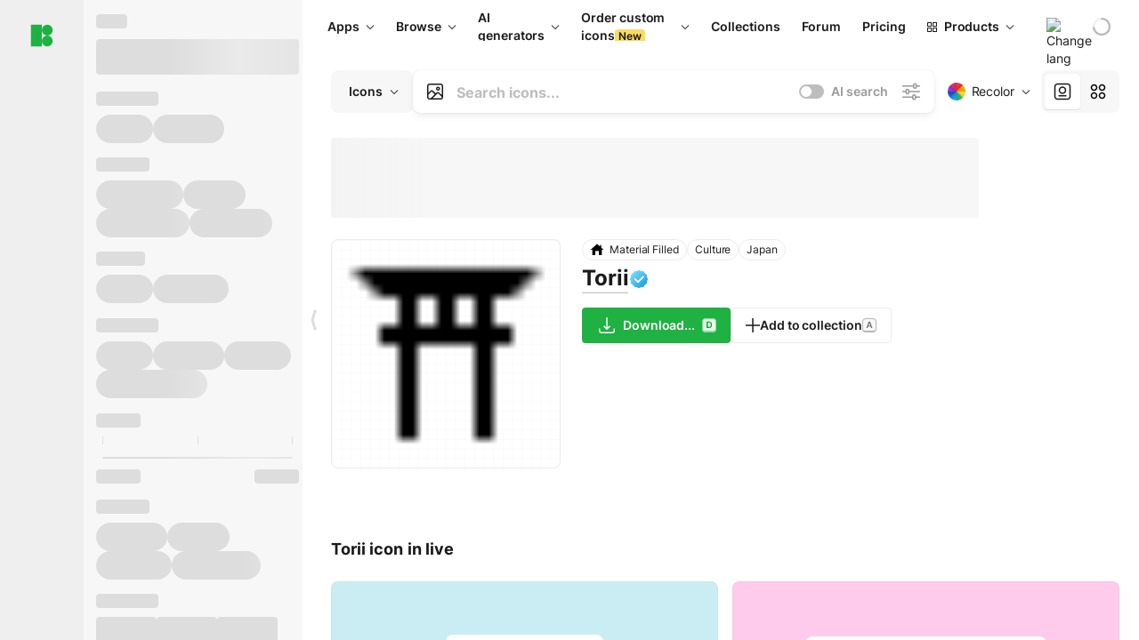

--- FILE ---
content_type: text/html;charset=utf-8
request_url: https://icons8.com/icon/30797/torii
body_size: 551367
content:
<!DOCTYPE html><html  lang="en"><head><meta charset="utf-8">
<meta name="viewport" content="width=device-width, initial-scale=1">
<script type="importmap">{"imports":{"#entry":"https://maxst.icons8.com/_nuxt/icon/or3AM0qW.js"}}</script>
<title>Torii icon in Material Design style</title>
<link rel="preconnect" href="https://maxst.icons8.com">
<link rel="preconnect" href="https://goodies.icons8.com">
<style>/*! normalize.css v8.0.1 | MIT License | github.com/necolas/normalize.css */html{line-height:1.15;-webkit-text-size-adjust:100%}body{margin:0}main{display:block}h1{font-size:2em;margin:.67em 0}hr{box-sizing:initial;height:0;overflow:visible}pre{font-family:monospace,monospace;font-size:1em}a{background-color:initial}abbr[title]{border-bottom:none;text-decoration:underline;-webkit-text-decoration:underline dotted;text-decoration:underline dotted}b,strong{font-weight:bolder}code,kbd,samp{font-family:monospace,monospace;font-size:1em}small{font-size:80%}sub,sup{font-size:75%;line-height:0;position:relative;vertical-align:initial}sub{bottom:-.25em}sup{top:-.5em}img{border-style:none}button,input,optgroup,select,textarea{font-family:inherit;font-size:100%;line-height:1.15;margin:0}button,input{overflow:visible}button,select{text-transform:none}[type=button],[type=reset],[type=submit],button{-webkit-appearance:button}[type=button]::-moz-focus-inner,[type=reset]::-moz-focus-inner,[type=submit]::-moz-focus-inner,button::-moz-focus-inner{border-style:none;padding:0}[type=button]:-moz-focusring,[type=reset]:-moz-focusring,[type=submit]:-moz-focusring,button:-moz-focusring{outline:1px dotted ButtonText}fieldset{padding:.35em .75em .625em}legend{box-sizing:border-box;color:inherit;display:table;max-width:100%;padding:0;white-space:normal}progress{vertical-align:initial}textarea{overflow:auto}[type=checkbox],[type=radio]{box-sizing:border-box;padding:0}[type=number]::-webkit-inner-spin-button,[type=number]::-webkit-outer-spin-button{height:auto}[type=search]{-webkit-appearance:textfield;outline-offset:-2px}[type=search]::-webkit-search-decoration{-webkit-appearance:none}::-webkit-file-upload-button{-webkit-appearance:button;font:inherit}details{display:block}summary{display:list-item}[hidden],template{display:none}</style>
<style>:root{--c-white:#fff;--c-transparent-black_100:#00000008;--c-transparent-black_200:#00000014;--c-transparent-black_300:#00000026;--c-transparent-black_400:#00000042;--c-transparent-black_500:#0006;--c-transparent-black_600:#0000008c;--c-transparent-black_700:#000000b3;--c-transparent-black_800:#000c;--c-transparent-black_900:#000000e6;--c-black_100:#f7f7f7;--c-black_200:#ebebeb;--c-black_300:#d9d9d9;--c-black_400:#bdbdbd;--c-black_500:#999;--c-black_600:#737373;--c-black_700:#4d4d4d;--c-black_800:#333;--c-black_900:#1a1a1a;--c-green_100:#e7f9eb;--c-green_200:#c3efcd;--c-green_300:#88dd9f;--c-green_400:#47d16c;--c-green_500:#1fb141;--c-green_600:#189a2e;--c-green_700:#0d731e;--c-green_800:#085e16;--c-green_900:#04490f;--c-red_100:#ffe3e3;--c-red_200:#ffbdbd;--c-red_300:#ff9b9b;--c-red_400:#f86a6a;--c-red_500:#ef4e4e;--c-red_600:#e12d39;--c-red_700:#cf1124;--c-red_800:#ab091e;--c-red_900:#8a041a;--c-yellow_100:#fffbea;--c-yellow_200:#fff3c4;--c-yellow_300:#fce588;--c-yellow_400:#fadb5f;--c-yellow_500:#f7c948;--c-yellow_600:#f0b429;--c-yellow_700:#de911d;--c-yellow_800:#cb6e17;--c-yellow_900:#b44d12;--c-blue_100:#e6f6ff;--c-blue_200:#bae3ff;--c-blue_300:#7cc4fa;--c-blue_400:#47a3f3;--c-blue_500:#2186eb;--c-blue_600:#0967d2;--c-blue_700:#0552b5;--c-blue_800:#03449e;--c-blue_900:#01337d;--c-body:var(--c-white);--c-text:var(--c-black_900);--spacer-2xs:.25rem;--spacer-xs:.5rem;--spacer-sm:1rem;--spacer-base:1.5rem;--spacer-lg:2rem;--spacer-xl:2.5rem;--spacer-2xl:5rem;--spacer-3xl:10rem;--font-family-primary:"Roboto",serif;--font-family-secondary:"Raleway",sans-serif;--font-family-legacy:"Inter",sans-serif;--font-light:300;--font-normal:400;--font-medium:500;--font-semibold:600;--font-bold:700;--font-extra-bold:800;--font-extra-extra-bold:900;--font-2xs:.625rem;--font-xs:.75rem;--font-sm:.875rem;--font-base:1rem;--font-lg:1.125rem;--font-xl:1.5rem;--h1-font-size:2rem;--h2-font-size:1.5rem;--h3-font-size:1rem;--h4-font-size:.875rem;--h5-font-size:.75rem;--h6-font-size:.75rem;--p-line-height:24px;--ui-14-line-height:20px;--h1-line-height:40px;--h2-line-height:32px;--h3-line-height:24px;--h4-line-height:20px}@media (min-width:1024px){:root{--h1-font-size:2.5rem;--h2-font-size:1.5rem;--h3-font-size:1.125rem;--h4-font-size:.875rem;--h1-line-height:48px}}</style>
<style>:root{--c-white:#fff;--c-transparent-black_100:#00000008;--c-transparent-black_200:#00000014;--c-transparent-black_300:#00000026;--c-transparent-black_400:#00000042;--c-transparent-black_500:#0006;--c-transparent-black_600:#0000008c;--c-transparent-black_700:#000000b3;--c-transparent-black_800:#000c;--c-transparent-black_900:#000000e6;--c-black_100:#f7f7f7;--c-black_200:#ebebeb;--c-black_300:#d9d9d9;--c-black_400:#bdbdbd;--c-black_500:#999;--c-black_600:#737373;--c-black_700:#4d4d4d;--c-black_800:#333;--c-black_900:#1a1a1a;--c-green_100:#e7f9eb;--c-green_200:#c3efcd;--c-green_300:#88dd9f;--c-green_400:#47d16c;--c-green_500:#1fb141;--c-green_600:#189a2e;--c-green_700:#0d731e;--c-green_800:#085e16;--c-green_900:#04490f;--c-red_100:#ffe3e3;--c-red_200:#ffbdbd;--c-red_300:#ff9b9b;--c-red_400:#f86a6a;--c-red_500:#ef4e4e;--c-red_600:#e12d39;--c-red_700:#cf1124;--c-red_800:#ab091e;--c-red_900:#8a041a;--c-yellow_100:#fffbea;--c-yellow_200:#fff3c4;--c-yellow_300:#fce588;--c-yellow_400:#fadb5f;--c-yellow_500:#f7c948;--c-yellow_600:#f0b429;--c-yellow_700:#de911d;--c-yellow_800:#cb6e17;--c-yellow_900:#b44d12;--c-blue_100:#e6f6ff;--c-blue_200:#bae3ff;--c-blue_300:#7cc4fa;--c-blue_400:#47a3f3;--c-blue_500:#2186eb;--c-blue_600:#0967d2;--c-blue_700:#0552b5;--c-blue_800:#03449e;--c-blue_900:#01337d;--c-body:var(--c-white);--c-text:var(--c-black_900);--spacer-2xs:.25rem;--spacer-xs:.5rem;--spacer-sm:1rem;--spacer-base:1.5rem;--spacer-lg:2rem;--spacer-xl:2.5rem;--spacer-2xl:5rem;--spacer-3xl:10rem;--font-family-primary:Inter,apple-system,BlinkMacSystemFont,Helvetica Neue,Segoe UI,Fira Sans,Roboto,Oxygen,Ubuntu,Droid Sans,Arial,sans-serif;--font-family-secondary:Inter,apple-system,BlinkMacSystemFont,Helvetica Neue,Segoe UI,Fira Sans,Roboto,Oxygen,Ubuntu,Droid Sans,Arial,sans-serif;--font-light:300;--font-normal:400;--font-medium:500;--font-semibold:600;--font-bold:700;--font-extra-bold:800;--font-extra-extra-bold:900;--font-2xs:.625rem;--font-xs:.75rem;--font-sm:.875rem;--font-base:1rem;--font-lg:1.125rem;--font-xl:1.5rem;--h1-font-size:2rem;--h2-font-size:1.5rem;--h3-font-size:1rem;--h4-font-size:.875rem;--h5-font-size:.75rem;--h6-font-size:.75rem;--h1-line-height:40px;--h2-line-height:32px;--h3-line-height:24px;--h4-line-height:20px;--p-line-height:24px;--ui-14-line-height:20px;--font-h1:var(--font-h1-weight,900) var(--font-h1-size,2rem)/var(--font-h1-line-height,40px) var(--font-h1-family,var(--font-family-primary));--font-h2:var(--font-h2-weight,700) var(--font-h2-size,1.5rem)/var(--font-h2-line-height,32px) var(--font-h2-family,var(--font-family-primary));--font-h3:var(--font-h3-weight,700) var(--font-h3-size,1rem)/var(--font-h3-line-height,24px) var(--font-h3-family,var(--font-family-primary));--font-h4:var(--font-h4-weight,700) var(--font-h4-size,.875rem)/var(--font-h4-line-height,20px) var(--font-h4-family,var(--font-family-primary));--font-p:var(--font-p-weight,400) var(--font-p-size,var(--font-base))/var(--font-p-line-height,var(--p-line-height)) var(--font-p-family,var(--font-family-primary));--font-ui-14-regular:var(--font-ui-14-regular-weight,400) var(--font-ui-14-regular-size,var(--font-sm))/var(--font-ui-14-regular-line-height,var(--ui-14-line-height)) var(--font-ui-14-regular-family,var(--font-family-primary));--font-ui-14-semibold:var(--font-ui-14-semibold-weight,600) var(--font-ui-14-semibold-size,var(--font-sm))/var(--font-ui-14-semibold-line-height,var(--ui-14-line-height)) var(--font-ui-14-semibold-family,var(--font-family-primary));--font-ui-12-regular:var(--font-ui-12-regular-weight,400) var(--font-ui-12-regular-size,var(--font-xs))/var(--font-ui-12-regular-line-height,var(--ui-12-line-height)) var(--font-ui-12-regular-family,var(--font-family-primary));--font-ui-12-semibold:var(--font-ui-12-semibold-weight,600) var(--font-ui-12-semibold-size,var(--font-xs))/var(--font-ui-12-semibold-line-height,var(--ui-12-line-height)) var(--font-ui-12-semibold-family,var(--font-family-primary));--font-h1-marketing:var(--font-h1-marketing-weight,900) var(--font-h1-marketing-size,3.5rem)/var(--font-h1-marketing-line-height,4rem) var(--font-h1-marketing-family,var(--font-family-primary));--font-h2-marketing:var(--font-h2-marketing-weight,900) var(--font-h2-marketing-size,2rem)/var(--font-h2-marketing-line-height,2.5rem) var(--font-h2-marketing-family,var(--font-family-primary));--font-h3-marketing:var(--font-h3-marketing-weight,700) var(--font-h3-marketing-size,1.5rem)/var(--font-h3-marketing-line-height,2rem) var(--font-h3-marketing-family,var(--font-family-primary));--font-marketing-paragraph-24:var(--font-marketing-paragraph-24-weight,500) var(--font-marketing-paragraph-24-size,1.5rem)/var(--font-marketing-paragraph-24-line-height,2.125rem) var(--font-marketing-paragraph-24-family,var(--font-family-primary));--font-marketing-paragraph-20:var(--font-marketing-paragraph-20-weight,500) var(--font-marketing-paragraph-20-size,1.25rem)/var(--font-marketing-paragraph-20-line-height,1.75rem) var(--font-marketing-paragraph-20-family,var(--font-family-primary));--font-marketing-ui18-bold:var(--font-marketing-ui18-bold-weight,700) var(--font-marketing-ui18-bold-size,1.125rem)/var(--font-marketing-ui18-bold-line-height,1.5rem) var(--font-marketing-ui18-bold-family,var(--font-family-primary))}@media (min-width:1024px){:root{--h1-font-size:2.5rem;--h2-font-size:1.5rem;--h3-font-size:1.125rem;--h4-font-size:.875rem;--font-h1-size:2.5rem;--font-h2-size:1.5rem;--font-h3-size:1.125rem;--font-h4-size:.875rem;--h1-line-height:48px;--font-h1-line-height:48px}}@font-face{font-display:swap;font-family:Inter;font-style:normal;font-weight:100 900;src:url(https://goodies.icons8.com/web/common/fonts/Inter-Variable.woff2) format("woff2-variations"),url(https://goodies.icons8.com/web/common/fonts/Inter-Variable.woff) format("woff-variations"),url(https://goodies.icons8.com/web/common/fonts/Inter-Variable.ttf) format("truetype-variations")}*{font-family:Inter,apple-system,BlinkMacSystemFont,Helvetica Neue,Segoe UI,Fira Sans,Roboto,Oxygen,Ubuntu,Droid Sans,Arial,sans-serif}.center{align-items:center;display:flex;justify-content:center}@media (min-width:1024px){.mobile-only{display:none!important}}@media (max-width:1023px){.desktop-only{display:none!important}}</style>
<style>:root{--height-scroll-wrap:100%;--scroll-width:8px;--scroll-color-thumb-default:#00000026;--scroll-color-thumb-hover:#00000042;--scroll-color-thumb-active:#0006;--scroll-color-track-default:#0000;--scroll-color-track-hover:#0000;--scroll-color-track-active:#0000;--scroll-border-radius-thumb:4px;--scroll-border-radius-track:4px;--scroll-auto-hide:visible}.i8-scroll{height:var(--height-scroll-wrap);overflow:auto}.i8-scroll::-webkit-scrollbar{width:calc(var(--scroll-width) + 2px)}.i8-scroll::-webkit-scrollbar-thumb,.i8-scroll::-webkit-scrollbar-track{visibility:var(--scroll-auto-hide)}.i8-scroll:hover::-webkit-scrollbar-thumb,.i8-scroll:hover::-webkit-scrollbar-track{visibility:visible}.i8-scroll::-webkit-scrollbar-thumb{background-clip:padding-box;background-color:var(--scroll-color-thumb-default);border:2px solid #0000;border-radius:var(--scroll-border-radius-thumb)}.i8-scroll::-webkit-scrollbar-thumb:hover{background-color:var(--scroll-color-thumb-hover)}.i8-scroll::-webkit-scrollbar-thumb:active{background-color:var(--scroll-color-thumb-active)}.i8-scroll::-webkit-scrollbar-track{background-color:var(--scroll-color-track-default);border-radius:var(--scroll-border-radius-track)}.i8-scroll::-webkit-scrollbar-track:hover{background-color:var(--scroll-color-track-hover)}.i8-scroll::-webkit-scrollbar-track:active{background-color:var(--scroll-color-track-active)}@supports (not selector(::-webkit-scrollbar)){.i8-scroll{scrollbar-color:var(--scroll-color-thumb-default) var(--scroll-color-track-default);scrollbar-width:var(--scroll-width)}}</style>
<style>.i8-header{--i8-header-elements-gap:.75rem;--i8-header-color:var(--i8-header-custom-color,#1a1a1a);--i8-header-content-padding:1.25rem;--i8-header-control-radius:4px;--i8-header-height:60px;--i8header-control-hover-background:#0000000a;--dropdown-toggle-pseudo-background-color:var(--i8-header-color);color:var(--i8-header-color);position:relative;z-index:500}.i8-header.has-dropdown,.i8-header.mobile-open{background:#fff}.i8-header__content{align-items:center;display:flex;gap:var(--i8-header-elements-gap);justify-content:space-between;max-height:3.75rem;padding:var(--i8-header-content-padding)}.i8-header__links{flex-grow:1;margin-left:.5rem}.i8-header__controls{display:flex;margin-left:auto}.i8-header__products-trigger{display:none;--dropdown-display:none;margin-left:auto;margin-right:-.5rem}.i8-header__language{margin-left:20px;--dropdown-height:1.25rem}.i8-header__login{display:none!important;margin-left:20px}.i8-header__burger{align-self:center;display:block;margin-left:16px}.i8-header__mobile-nav{display:none}.i8-header .i8-header-logo,.i8-header__right-info{align-items:center;display:flex}.i8-header .i8-header-logo{color:var(--i8-header-color);font-size:12px;font-weight:800;line-height:1;text-decoration:none;text-transform:uppercase}.i8-header .i8-header-logo .icon{display:block;height:18px;width:18px}.i8-header .i8-header-logo svg{display:block;height:100%;width:100%;fill:var(--i8-header-logo-fill,#1fb141)}.i8-header .i8-header-logo .text{margin-left:10px;text-transform:uppercase}.i8-header .i8-header-nav{align-items:normal;overflow:hidden}.i8-header .i8-header-nav--has-active-dropdown{overflow:visible}.i8-header .i8-header-nav{--i8-header-navlink-color:var(--i8-header-link-color,var(--i8-header-color))}.i8-header .i8-header-nav__link{align-items:center;border-radius:var(--i8-header-control-radius);color:var(--i8-header-navlink-color);display:flex;font:var(--font-ui-14-regular);font-weight:600;gap:4px;padding:0 .75rem;text-decoration:none;transition:background-color .1s ease;white-space:nowrap}.i8-header .i8-header-nav__link:hover{background-color:var(--i8header-control-hover-background)}.i8-header .i8-header-nav__link.is-pricing{margin-left:auto}.i8-header .i8-header-nav__link.is-overflow{opacity:0;pointer-events:none;position:absolute}.i8-header .i8-header-nav__link.is-hidden{display:none}.i8-header .i8-header-nav__link--more{font-weight:400;height:28px;padding:0 8px}.i8-header .i8-header-nav__more{--dropdown-content-width:fit-content}.i8-header .i8-header-nav__more.is-transparent{opacity:0}.i8-header .i8-header-nav__more .i8-dropdown__wrap{position:static}.i8-header .i8-header-nav__more .i8-dropdown__content{min-width:140px;transform:translate(-40px)}.i8-header .i8-header-nav__more .i8-dropdown__label{font-size:14px;font-weight:600;line-height:1}.i8-header .i8-header-nav__separator{background-color:var(--c-transparent-black_200);height:1px;margin:8px}.i8-header .i8-header-nav__group-header{color:#000;font-size:14px;font-weight:800;letter-spacing:.5px;line-height:16px;padding:6px 8px 4px;-webkit-user-select:none;user-select:none}.i8-header .i8-header-nav__dropdown.is-overflow,.i8-header .i8-nav-dropdown-simple.is-overflow{opacity:0;pointer-events:none;position:absolute}.i8-header .i8-navigation{display:none}@media screen and (min-width:1024px){.i8-header .i8-navigation{display:flex}}.i8-header .i8-flag{height:var(--flag-size,16px);width:var(--flag-size,16px)}.i8-header .i8-header-products__label{font:var(--font-ui-14-regular);font-weight:600}.i8-header .i8-header-products__icon{--icon-size:11px;margin-right:.5rem}.i8-header .i8-header-products :deep(.i8-dropdown__content){background:var(--c-black_100)}.i8-header .i8-header-products__content{overflow-x:hidden;width:100%}.i8-header .i8-header-products__tab-controls{border-bottom:1px solid var(--c-transparent-black_200);display:flex;justify-content:center;margin:0 calc(50% - 50vw + .5px);padding:.875rem 0}.i8-header .i8-header-products__tab-control{--button-font-weight:400;text-decoration:none}.i8-header .i8-nav-dropdown-simple{--dropdown-font-weight:var(--font-semibold);--dropdown-content-width:224px;--dropdown-content-padding:8px}.i8-header .i8-nav-dropdown-simple__link{color:var(--i8header-color-dropdown);text-decoration:none}.i8-header .i8-nav-dropdown-simple__badge{margin-left:6px}.i8-header .i8-nav-dropdown-simple__separator{background-color:var(--c-transparent-black_200);height:1px;margin:8px}.i8-header .i8-nav-dropdown{--dropdown-content-maxheight:auto;--dropdown-content-margin:0;--dropdown-background-active:#0000}.i8-header .language-select{--dropdown-content-left:50%;--dropdown-content-transform:translate(-50%)}.i8-header .i8-menu-language{position:relative}.i8-header .i8-menu-language .languages{background:#fff;border:1px solid #f7f7f7;border-radius:4px;box-shadow:0 0 1px #6060604f,0 12px 24px -6px #60606026;padding:12px 8px;width:144px}.i8-header .i8-menu-language .languages.has-flags{width:160px}.i8-header .i8-menu-language .language-target{align-items:center;cursor:pointer;display:flex;outline:0}.i8-header .i8-menu-language .language-target img{display:inline-block;height:20px;vertical-align:middle;width:20px}.i8-header .i8-menu-language .language{align-items:center;border-radius:4px;color:#1a1a1a;display:flex;font-size:14px;font-weight:400;letter-spacing:-.006em;line-height:20px;padding:4px 8px;text-decoration:none;transition:background .1s ease}.i8-header .i8-menu-language .language:hover{background:#00000008}.i8-header .i8-menu-language .language.is-active{font-weight:600}.i8-header .i8-menu-language .language img{display:block;flex-shrink:0;height:16px;margin-right:8px;width:16px}.i8-header .i8-menu-language .language .icon-check{display:block;height:16px;margin-left:auto;width:16px}.i8-header .i8-language-select{--dropdown-item-font:var(--font-ui-14-regular);--dropdown-content-width:auto;--dropdown-content-maxheight:auto}.i8-header .option-flag{margin-right:8px}.i8-header .checkmark{margin-left:20px}.i8-header .current-flag{--flag-size:20px}.i8-header .dropdown-container{margin:auto;width:100%}.i8-header .i8-nav-dropdown.i8-dropdown .i8-dropdown__wrap{display:flex;flex-direction:column;position:static}.i8-header .i8-nav-dropdown.i8-dropdown .i8-dropdown__label{align-items:center;border-radius:var(--i8-header-control-radius);color:var(--i8-header-navlink-color);display:flex;flex-grow:1;font-size:14px;font-weight:600;height:auto;line-height:1;padding:0 12px;transition:background-color .1s ease}.i8-header .i8-nav-dropdown.i8-dropdown .i8-dropdown__label.i8-dropdown__label--is-open,.i8-header .i8-nav-dropdown.i8-dropdown .i8-dropdown__label:hover{background-color:var(--i8header-control-hover-background)}.i8-header .i8-nav-dropdown.i8-dropdown .i8-dropdown__icon path{stroke:var(--i8-header-navlink-color)}.i8-header .i8-nav-dropdown.i8-dropdown .i8-dropdown__content{border-radius:0;bottom:auto;box-shadow:0 0 1px #6060604f,0 12px 24px -6px #60606026;font-size:14px;left:0;line-height:20px;padding:0;right:0;top:var(--i8-header-height);width:100%}.i8-header .i8-nav-dropdown.i8-dropdown .i8-dropdown__text{align-items:center;display:flex;white-space:nowrap}.i8-header .i8-header-products__tab-control--active{--button-background:var(--c-transparent-black_200);--button-font-weight:600}.i8-header .i8-header-login{min-width:32px}@media screen and (max-width:1024px){.i8-header .i8-header-login{margin-bottom:16px;max-width:none}}.i8-header .user{align-items:center;display:flex}@media (max-width:1023px){.i8-header .user{border:1px solid var(--c-transparent-black_200);border-radius:.25rem;justify-content:center;padding:.5rem}}.i8-header .user-loading{align-self:center;display:block;margin:unset!important}.i8-header .username{color:var(--i8-header-color);font-size:14px;font-weight:600;margin-left:8px;overflow:hidden;text-decoration:none;text-overflow:ellipsis;white-space:nowrap}@media screen and (min-width:1024px){.i8-header .username{display:none}}.i8-header .userpic{flex-shrink:0}.i8-header .login-button{background-color:var(--i8-login-background,#fff);border:1px solid var(--i8-login-border-color,#00000014);border-radius:var(--i8-header-control-radius);color:var(--i8-header-color);cursor:pointer;display:block;font-size:14px;font-weight:600;padding:10px 15px;transition:background-color .1s ease;white-space:nowrap;width:100%}.i8-header .login-button:hover{background-color:var(--i8-login-background-hover,#00000008)}@media screen and (min-width:1024px){.i8-header .login-button{padding:6px 15px;width:auto}.i8-header .i8-header{--i8-header-elements-gap:1.75rem;--i8-header-content-padding:.875rem 1.5rem}.i8-header .i8-header__products-trigger{display:block;--dropdown-display:block}.i8-header .i8-header__language{--dropdown-height:2rem}.i8-header .i8-header__login{display:flex!important}.i8-header .i8-header__burger{display:none}}@media screen and (max-width:1024px){.i8-header .i8-header__mobile-nav.is-open{display:block}}.i8-header .visually-hidden{height:1px;margin:-1px;overflow:hidden;position:absolute;width:1px;clip:rect(0 0 0 0);border:0;white-space:nowrap}@keyframes spin{0%{transform:rotate(0)}to{transform:rotate(1turn)}}.i8-header .i8-loader{animation:spin 1s linear infinite;border-radius:50%;margin:auto}</style>
<style>.i8-user-pic{position:relative}.i8-user-pic__trigger{align-items:center;border:none;border-radius:100%;color:#fff;cursor:pointer;display:flex;font-size:15px;font-weight:600;height:1.5rem;justify-content:center;line-height:15px;text-decoration:none;text-transform:uppercase;width:1.5rem}@media screen and (min-width:1024px){.i8-user-pic__trigger{height:2rem;width:2rem}}.i8-user-pic__popup{background-color:var(--c-white);border:1px solid var(--c-transparent-black_200);border-radius:8px;box-shadow:0 12px 24px -6px #60606026;display:none;flex-direction:column;padding:8px;position:absolute;right:0;top:calc(100% + 8px)}.is-opened .i8-user-pic__popup{display:flex}.i8-user-pic__logout,.i8-user-pic__profile{background-color:initial;border:none;border-radius:4px;color:inherit;cursor:pointer;font-size:14px;line-height:20px;min-width:104px;padding:4px 8px;text-align:left;text-decoration:none;transition:.2s}.i8-user-pic__logout:hover,.i8-user-pic__profile:hover{background-color:var(--c-transparent-black_100)}</style>
<style>@keyframes spin{0%{transform:rotate(0)}to{transform:rotate(1turn)}}.header-cache-wrap{display:flex;width:100%}.app-icons-menu{--i8-mobile-nav-padding:24px 20px 106px;-webkit-backdrop-filter:blur(16px);backdrop-filter:blur(16px);background:#ffffffe0;pointer-events:auto;width:100%;z-index:11}@media (max-width:979px){.app-icons-menu{border:1px solid #00000014}}@media (max-width:1520px){.app-icons-menu :deep(.i8-nav-dropdown-content .card){width:100%}}.app-icons-menu :deep(.i8-dropdown__content){background:var(--c-white)}.i8-mobile-nav{max-height:calc(100vh - var(--i8-header-height, 60px));overflow-y:auto}.mob-navs{border-bottom:1px solid var(--c-transparent-black_200);font-size:var(--font-sm);margin-bottom:1rem;padding-bottom:1.5rem}.mob-navs>a{color:var(--c-text);display:block;font-weight:700}.mob-navs>a:not(:first-child){margin-top:1rem}.submenu{background:var(--c-white);height:100%;height:100vh;left:0;overflow:hidden;position:fixed;top:0;transform:translate(100%);transition:all .2s;width:100%;z-index:21}.submenu--active{transform:translate(0)}.submenu-head{align-items:center;display:flex;justify-content:space-between;padding:18px 20px}.arrow-back{display:block;height:24px;width:24px}.category{font-size:var(--font-sm);font-weight:var(--font-semibold);letter-spacing:-.006em;line-height:20px}.close-cross{display:block;height:24px;width:24px}#filter .list{max-height:calc(100vh - 60px)}#filter .list .list-item{color:var(--c-transparent-black_900);font-size:var(--font-sm);font-weight:var(--font-normal);padding:0 12px}#filter .list .list-item:last-child{margin-bottom:5px}.i8-header-logo .icon{height:20px;width:20px}</style>
<style>:root{--c-icon-bg:#373636}@keyframes spin{0%{transform:rotate(0)}to{transform:rotate(1turn)}}h1,h2,h3,h4,h5,h6{font-family:inherit}h1,h2{color:#000;font-size:42px;font-weight:700;margin:1rem 0;text-align:center}@media (max-width:800px){h1,h2{font-size:32px}}h3{font-size:28px}h5,h6{font-family:400px;font-size:15px;letter-spacing:2px;text-align:center;text-transform:uppercase}h6{letter-spacing:4px;margin:2rem 0}p{margin:12px 0}b,strong{font-weight:500}code,pre{font-family:Monaco,monospace;font-size:14px}input,select,textarea{border:1px solid #d8d8d8;outline:none;transition:all .3s ease}input,select{border-radius:6px;height:32px;line-height:32px;padding:0 .5rem}input:focus,select:focus{border-color:#5ca3fd}textarea{border-radius:3px;line-height:24px;width:100%}.hotkey-animation{animation:highlight .5s ease-in-out}@keyframes highlight{0%{background-color:#00000014}to{background-color:inherit}}@keyframes shimmerAnimation{0%{background-position:-468px 0}to{background-position:468px 0}}.v-enter-active,.v-leave-active{transition:opacity .4s ease}.v-enter-from,.v-leave-to{opacity:0}.ca-image{height:256px;offset-anchor:left top;offset-distance:0;offset-rotate:0deg;position:fixed;width:256px;z-index:100}.ca-image--animate{animation-fill-mode:forwards;animation-name:ca-offset;animation-timing-function:cubic-bezier(.3,0,1,1.1)}.ca-badge{background:var(--c-red_500);border-radius:22px;height:22px;opacity:0;position:fixed;width:22px;z-index:101}.ca-badge:before{align-items:center;color:var(--c-white);content:"+1";display:flex;font-size:var(--font-xs);inset:0;justify-content:center;position:absolute}.ca-badge--animate{animation-fill-mode:forwards;animation-name:ca-pulse;animation-timing-function:ease}@keyframes ca-offset{0%{offset-distance:0;transform:scale(1)}15%{transform:scale(.95)}30%{offset-distance:0;transform:scale(1.1)}90%{opacity:1}to{offset-distance:100%;opacity:0;transform:scale(.1)}}@keyframes ca-pulse{0%{opacity:1;transform:scale(.1)}15%{transform:scale(1.25)}20%{transform:scale(1)}30%{opacity:1;transform:translateY(0)}to{opacity:0;transform:translateY(-40px)}}:root{--actual-scrollbar-width:10px}@supports not selector(::-webkit-scrollbar){:root{--actual-scrollbar-width:0px}}*,:after,:before{box-sizing:border-box}:focus{outline:none}a{color:#28b351;cursor:pointer;transition:border .3s ease}a,a:hover{text-decoration:none}body{color:#000;flex-direction:column;font-size:16px;height:100%;line-height:1.5;margin:0;padding:0}div.crisp-client .crisp-1rjpbb7[data-full-view=false][data-position-reverse=false] .crisp-1rf4xdh .crisp-ewasyx,div.crisp-client .crisp-1rjpbb7[data-full-view=false][data-position-reverse=false] .crisp-1rf4xdh .crisp-kquevr{margin-right:0!important;right:20px!important}body.mobile-filter-active .crisp{position:relative;z-index:-1}.tooltip-hotkey{text-align:center}.tooltip-hotkey img{position:relative;top:2px}</style>
<style>@keyframes spin-cc8054b7{0%{transform:rotate(0)}to{transform:rotate(1turn)}}.overlay[data-v-cc8054b7]{background:#00000059;height:100vh;left:0;opacity:1;position:fixed;top:0;width:100%;z-index:999}.app-modal-container[data-v-cc8054b7]{font-size:1rem;left:50%;max-height:95%;max-width:95%;min-width:18rem;position:absolute;text-align:left;top:50%;transform:translate(-50%,-50%)}.app-modal-container.is-scrollable[data-v-cc8054b7]{border-radius:8px;overflow-y:auto}.app-modal[data-v-cc8054b7]{background:#fff;border-radius:8px;box-shadow:0 20px 60px -2px #1b213a66;padding:2rem}.app-modal.is-big[data-v-cc8054b7]{padding:32px 40px 44px}.app-modal.is-no-bottom-padding[data-v-cc8054b7]{padding-bottom:0}.app-modal.is-center[data-v-cc8054b7]{text-align:center}.app-modal.is-center>.app-icon[data-v-cc8054b7]{margin:0 auto}.app-modal[data-v-cc8054b7] .title{color:#000;line-height:40px;margin:0 0 .5rem}.app-modal[data-v-cc8054b7] .description{font-size:18px;line-height:26px;margin-bottom:24px}.close[data-v-cc8054b7]{cursor:pointer;height:13.75px;position:absolute;right:28px;text-align:center;top:24px;width:13.75px}.close[data-v-cc8054b7]>svg{fill:#979494;transition:all .3s ease}.close[data-v-cc8054b7]>svg:hover{fill:#000!important}.close.is-outside[data-v-cc8054b7]{bottom:100%;color:#444;font-size:34px;font-weight:300;right:0;top:auto}.close.is-outside[data-v-cc8054b7]:hover{background-color:#0000000d}@media (min-width:500px){.close.is-bold[data-v-cc8054b7]{align-items:center;background:#fff;border-radius:50%;display:flex;height:44px;justify-content:center;right:-68px;top:0;width:44px}.close.is-bold[data-v-cc8054b7] svg{max-height:12px;max-width:12px}}.app-modal-enter-active[data-v-cc8054b7],.app-modal-leave-active[data-v-cc8054b7]{transition:all .2s}.app-modal-enter[data-v-cc8054b7],.app-modal-leave-active[data-v-cc8054b7]{opacity:0}.login-modal.app-modal[data-v-cc8054b7]{padding:0}</style>
<style>.app-popup{align-items:stretch;display:flex;position:relative}.app-popup .app-menu-button .app-popup-content{top:40px}.app-popup .app-popup-toggle{align-items:stretch;cursor:pointer;display:flex;position:relative}.app-popup .app-popup-arrow{height:11px;margin-top:-1px;position:absolute;right:8px;top:43%;width:6px}.app-popup .app-popup-arrow svg{height:100%;width:100%;fill:currentColor;vertical-align:top}.app-popup .app-popup-content{background:#fff;border-radius:6px;box-shadow:0 4px 24px -4px #0000004d;color:#000;left:0;margin-top:2px;overflow:hidden;position:absolute;top:100%;z-index:4}.app-popup .app-popup-content.is-dark{background:#242424;box-shadow:0 4px 16px -4px #0000004d;color:#fff}.app-popup .app-popup-content.is-center{left:50%;top:50%;transform:translate(-50%,-52%) scale(1)}.app-popup .app-popup-content.is-custom-collection{inset:auto 0 0 auto}.app-popup .app-popup-content.is-top{bottom:100%;left:0;margin-bottom:2px;margin-top:0;top:auto}.app-popup .app-popup-content.is-top-center{bottom:100%;left:50%;margin-bottom:2px;margin-top:0;top:auto;transform:translate(-50%) scale(1)}.app-popup .app-popup-content.is-bottom-center{bottom:auto;left:50%;margin-bottom:0;margin-top:2px;top:100%;transform:translate(-50%) scale(1)}.app-popup .app-popup-content .is-bottom-left-projects,.app-popup .app-popup-content.is-bottom-left{inset:100% auto auto 0;margin-bottom:0;margin-top:2px}.app-popup .app-popup-content.is-bottom-left-projects{z-index:5}.app-popup .app-popup-content.is-bottom-right,.app-popup .app-popup-content.is-bottom-right-menu{inset:100% -35px auto auto;margin-bottom:0;margin-top:2px}@media (max-width:900px){.app-popup .app-popup-content.is-bottom-right-menu{width:580px}}@media (max-width:800px){.app-popup .app-popup-content.is-bottom-right-menu{border-radius:0;box-shadow:none;height:calc(100vh - 56px);inset:35px -19px auto auto;margin-bottom:0;margin-top:2px;width:375px}}.app-popup .app-popup-content.is-top-middle{bottom:-110%;left:0;margin-bottom:2px;margin-top:0;top:auto}.app-popup .app-popup-content.is-effects{inset:100% -7px auto auto;margin-bottom:0;margin-top:2px}.app-popup-enter-active,.app-popup-leave-active{transition:all .3s ease-in-out}.app-popup-enter,.app-popup-leave-to{opacity:0;transform:translateY(-16px) scale(.97)}.app-popup-enter.is-bottom-left,.app-popup-enter.is-bottom-right,.app-popup-leave-to.is-bottom-left,.app-popup-leave-to.is-bottom-right{transform:translateY(-10px) scale(.97)}</style>
<style>@keyframes spin{0%{transform:rotate(0)}to{transform:rotate(1turn)}}body{color:#000;font-size:16px;line-height:1.5;margin:0;padding:0}*,:after,:before{box-sizing:border-box}:focus{outline:none}</style>
<style>.i8-icon{background:#0000;box-sizing:border-box;display:flex;height:var(--icon-height,var(--icon-size,1rem));position:var(--icon-position,relative);width:var(--icon-width,var(--icon-size,1rem));fill:var(--icon-color,var(--c-black_900))}.i8-icon img,.i8-icon svg{height:inherit;width:inherit}</style>
<style>.i8-loader__circular{animation:var(--loader-curcular-animation,rotate 2s linear infinite);transform-origin:var(--loader-curcular-transofrm-origin,center center)}.i8-loader__path{stroke-dasharray:var(--loader-path-stroke-dasharray,1,200);stroke-dashoffset:var(--loader-path-stroke-dashoffset,0);animation:var(--loader-path-animation,dash 1.5s ease-in-out infinite,6s ease-in-out infinite);stroke-linecap:var(--loader-path-stroke-linecap,square)}@keyframes rotate{to{transform:rotate(1turn)}}@keyframes dash{0%{stroke-dasharray:1,200;stroke-dashoffset:0}50%{stroke-dasharray:89,200;stroke-dashoffset:-35px}to{stroke-dasharray:89,200;stroke-dashoffset:-104px}}</style>
<style>.i8-dropdown-item[data-v-07254b40]{align-items:var(--dropdown-item-align-items,center);border-radius:var(--dropdown-item-border-radius,4px);color:var(--dropdown-item-color,var(--c-black_900));cursor:var(--dropdown-item-cursor,pointer);display:var(--dropdown-item-display,flex);font:var(--dropdown-item-font,var(--dropdown-item-font-weight,normal) var(--dropdown-item-font-size,var(--dropdown-item-font-size,14px))/var(--dropdown-item-font-line-height,var(--dropdown-line-height,20px)) var(--dropdown-item-font-family,var(--font-family-legacy)));letter-spacing:var(--dropdown-item-ls,-.006em);outline:none;padding:var(--dropdown-item-padding,4px 8px);text-align:var(--dropdown-item-text-align,left);transition:all .2s ease-out}.i8-dropdown-item[data-v-07254b40]:focus,.i8-dropdown-item[data-v-07254b40]:hover{background:var(--dropdown-item-bg-hover,var(--c-transparent-black_100))}.i8-dropdown-item.is-active[data-v-07254b40]{background:var(--dropdown-item-bg-active,var(--c-transparent-black_100));font-weight:var(--dropdown-item-fw-active,var(--font-semibold))}.i8-dropdown-item.disabled[data-v-07254b40]{cursor:var(--dropdown-item-disabled-cursor,default);opacity:var(--dropdown-item-disabled-opacity,.4);pointer-events:none}.active-indicator-icon[data-v-07254b40]{margin:var(--dropdown-item-active-indicator-margin,0 0 0 auto)}</style>
<style>.i8-gradient-loader{animation-duration:1.25s;animation-fill-mode:forwards;animation-iteration-count:infinite;animation-name:i8-gradient-loader__blink;animation-timing-function:linear;background:#a9a9a9;background:linear-gradient(to right,var(--gradient-loader-background-color,#0000001a) 10%,#0000000d 18%,var(--gradient-loader-background-color,#0000001a) 33%);background-size:1000px 104px;border-radius:var(--gradient-loader-border-radius,4px);flex-shrink:var(--gradient-loader-flex-shrink,0);height:var(--gradient-loader-height,100%);position:relative;width:var(--gradient-loader-width,100%)}@keyframes i8-gradient-loader__blink{0%{background-position:-500px 0}to{background-position:500px 0}}</style>
<style>.i8-tooltip{display:inline-flex}.i8-tooltip__target{align-items:center;display:flex;gap:4px;justify-content:center;width:100%}.i8-tooltip__arrow{z-index:1}.i8-tooltip__arrow:before{background:var(--tooltip-arrow-background,var(--c-black_900));content:"";height:10px;left:0;position:absolute;top:0;transform:rotate(45deg);width:10px;z-index:-1}.i8-tooltip__content{background:var(--tooltip-content-background,var(--c-black_900));border-radius:var(--tooltip-content-border-radius,4px);color:var(--tooltip-content-color,var(--c-white));font-size:var(--tooltip-content-font-size,14px);font-weight:var(--tooltip-content-font-weight,normal);padding:var(--tooltip-content-padding,5px 10px);pointer-events:none;text-align:left;white-space:var(--tooltip-content-white-space,normal);z-index:var(--tooltip-content-z-index,1)}.i8-tooltip__content.dropdown-fade-in{animation-delay:var(--tooltip-animation-delay,0s);animation-duration:var(--tooltip-animation-duration,.25s);animation-fill-mode:backwards;animation-name:fade-in;animation-timing-function:ease}.i8-tooltip__content[data-popper-placement^=bottom] .i8-tooltip__arrow{top:-5px}.i8-tooltip__content[data-popper-placement^=bottom] .i8-tooltip__arrow:before{left:-5px}.i8-tooltip__content[data-popper-placement^=top] .i8-tooltip__arrow{bottom:5px}.i8-tooltip__content[data-popper-placement^=top] .i8-tooltip__arrow:before{left:-5px}.i8-tooltip__content[data-popper-placement^=left] .i8-tooltip__arrow{right:5px}.i8-tooltip__content[data-popper-placement^=left] .i8-tooltip__arrow:before{top:-5px}.i8-tooltip__content[data-popper-placement^=right] .i8-tooltip__arrow{left:-5px}.i8-tooltip__content[data-popper-placement^=right] .i8-tooltip__arrow:before{top:-5px}@keyframes fade-in{0%{opacity:0}to{opacity:1}}</style>
<style>.i8-dropdown{cursor:pointer;display:var(--dropdown-display,inline-block);outline:none;position:var(--dropdown-position);z-index:var(--dropdown-z-index,11)}.i8-dropdown__label{align-items:var(--dropdown-label-align-items,center);border-radius:var(--dropdown-border-radius,4px);box-sizing:var(--dropdown-label-box-sizing,border-box);display:var(--dropdown-label-display,flex);height:100%;outline:none;padding:var(--dropdown-label-padding,0 12px);transition:all .2s ease-out}.i8-dropdown__label--is-open .i8-dropdown__icon{transform:rotate(-180deg)}.i8-dropdown__label:focus:not(.i8-dropdown__label--is-open),.i8-dropdown__label:hover:not(.i8-dropdown__label--is-open){background:var(--dropdown-background-hover,var(--c-transparent-black_100))}.i8-dropdown__label--is-open,.i8-dropdown__label:active{background:var(--dropdown-background-active,var(--c-transparent-black_200))}.i8-dropdown__label--is-open .i8-dropdown__toggle:before{transform:rotate(-45deg)}.i8-dropdown__label--is-open .i8-dropdown__toggle:after{transform:rotate(45deg)}.i8-dropdown__icon{margin:var(--dropdown-icon-margin,0 0 0 auto);transition:all .2s ease-out}.i8-dropdown__icon-left{margin:var(--dropdown-icon-left-margin,0 var(--spacer-xs) 0 0);transition:all .2s ease-out}.i8-dropdown__text{margin:var(--dropdown-text-margin,0 7px 0 0);transition:all .2s ease-out}.i8-dropdown__content{background:var(--dropdown-content-background,var(--c-white));border:var(--dropdown-content-border,1px solid var(--c-black_100));border-radius:var(--dropdown-content-border-radius,4px);bottom:var(--dropdown-content-bottom,unset);box-shadow:var(--dropdown-content-shadow,0 0 1px #6060604f,0 12px 24px -6px #60606026);box-sizing:border-box;cursor:default;display:none;left:var(--dropdown-content-left,unset);margin-top:var(--dropdown-content-margin,8px);max-height:var(--dropdown-content-maxheight,280px);opacity:0;overflow-x:auto;padding:var(--dropdown-content-padding,6px 8px);position:absolute;right:var(--dropdown-content-right,unset);top:var(--dropdown-content-top,unset);transform:var(--dropdown-content-transform,none);transition:all .2s ease-out;width:var(--dropdown-content-width,100%);z-index:var(--dropdown-z-index,12)}.i8-dropdown__content--is-open{display:block;opacity:1}.i8-dropdown__content--right{left:var(--dropdown-content-right-left,100%);margin:0 0 0 var(--dropdown-content-margin,var(--spacer-xs));top:var(--dropdown-content-right-top,0)}.i8-dropdown__content--left{margin:0 var(--dropdown-content-margin,var(--spacer-xs)) 0 0;right:var(--dropdown-content-left-right,100%);top:var(--dropdown-content-left-top,0)}.i8-dropdown__content--top{bottom:var(---dropdown-content-bottom-top,100%);left:var(--dropdown-content-right-left,0);margin:0 0 var(--dropdown-content-margin,var(--spacer-xs)) 0}.i8-dropdown__chosen{align-items:var(--dropdown-chosen-align-items,center);display:flex;margin:var(--dropdown-chosen-margin,0 var(--spacer-2xs) 0 0);width:var(--dropdown-chosen-width,100%)}.i8-dropdown__chosen-close{margin:var(--dropdown-close-margin,0 0 0 auto);--icon-color:var(--c-transparent-black_400)}.i8-dropdown__chosen-close:hover{--icon-color:var(--c-transparent-black_900)}.i8-dropdown__toggle{bottom:var(--dropdown-toggle-bottom,-2px);height:var(--dropdown-toggle-height,9px);margin:var(--dropdown-toggle-margin,0 0 0 auto);min-width:var(--dropdown-toggle-width,10px);overflow:hidden;position:relative;width:var(--dropdown-toggle-width,10px)}.i8-dropdown__toggle:after,.i8-dropdown__toggle:before{background-color:var(--dropdown-toggle-pseudo-background-color,var(--c-black_900));content:"";height:var(--dropdown-toggle-pseudo-height,1px);margin:var(--dropdown-toggle-pseudo-margin,auto);position:absolute;top:var(--dropdown-toggle-pseudo-top, calc(50% - 2px) );transition:all .2s;width:var(--dropdown-toggle-pseudo-width, calc(50% + 1px) )}.i8-dropdown__toggle:before{left:var(--dropdown-toggle-before-left,0);transform:var(--dropdown-toggle-before-transfrom,rotate(45deg))}.i8-dropdown__toggle:after{right:var(--dropdown-toggle-after-right,0);transform:var(--dropdown-toggle-after-transform,rotate(-45deg))}.i8-dropdown__wrap{background:var(--dropdown-background,#0000);border-radius:var(--dropdown-border-radius,4px);color:var(--dropdown-font-color,var(--c-black_900));font:var(--dropdown-font,var(--dropdown-font-weight,normal) var(--dropdown-font-size,var(--dropdown-font-size,14px))/var(--dropdown-font-line-height,var(--dropdown-line-height,20px)) var(--dropdown-font-family,var(--font-family-legacy)));height:var(--dropdown-height,32px);letter-spacing:var(--dropdown-letter-spacing,-.006em);min-width:var(--dropdown-min-width,unset);position:relative;transition:all .2s ease-out}.i8-dropdown--outline .i8-dropdown__wrap{background:var(--dropdown-outline-background,var(--c-white));min-width:var(--dropdown-outline-width,280px)}.i8-dropdown--outline .i8-dropdown__label{border:var(--dropdown-outline-border,1px solid var(--c-black_200))}.i8-dropdown--large .i8-dropdown__wrap{height:var(--dropdown-height-large,40px)}.i8-dropdown--large .i8-dropdown__label{padding:var(--dropdown-label-padding-large,0 var(--spacer-sm))}.i8-dropdown--disabled.i8-dropdown--outline .i8-dropdown__wrap{background:var(--dropdown-disabled-background,var(--c-black_100))}.i8-dropdown--disabled .i8-dropdown__wrap{color:var(--dropdown-disabled-font-color,var(--c-black_400));cursor:var(--dropdown-disabled-cursor,not-allowed);pointer-events:none}.i8-dropdown--disabled .i8-dropdown__toggle:after,.i8-dropdown--disabled .i8-dropdown__toggle:before{background-color:var(--dropdown-disabled-toggle-pseudo-background-color,var(--c-black_400))}.i8-dropdown--disabled .i8-dropdown__icon-left{--icon-color:var(--dropdown-disabled-icon-color,var(--c-black_400))}</style>
<style>@keyframes spin-40c61563{0%{transform:rotate(0)}to{transform:rotate(1turn)}}.infinite-loading[data-v-40c61563]{align-items:center;display:flex;justify-content:center}.infinite-loading .infinite-loading__loader[data-v-40c61563]{height:132px;position:relative}.infinite-loading .infinite-loading__loader[data-v-40c61563]:after{animation:spin-40c61563 1s linear infinite;border:2px solid #aaa3;border-radius:50%;border-top-color:#aaac;content:"";height:3rem;left:50%;margin-left:-1.5rem;margin-top:-1.5rem;position:absolute;top:50%;width:3rem}</style>
<style>.remove-ad[data-v-33a9fa5d]{--tooltip-content-z-index:10;--tooltip-animation-delay:.3s}.remove-ad .i8-tooltip[data-v-33a9fa5d]{display:flex}.remove-ad .remove-ad__button[data-v-33a9fa5d]{align-items:center;background-color:var(--c-white);border:0;border-radius:20px;box-shadow:0 0 0 1px var(--c-transparent-black_200) inset,0 2px 4px -1px #60606026,0 0 #6060604f;cursor:pointer;display:flex;height:20px;justify-content:center;padding:0;position:relative;width:20px;z-index:1}.remove-ad .remove-ad__button .i8-icon[data-v-33a9fa5d]{height:10px;width:10px}.remove-ad .remove-ad__loader.i8-loader[data-v-33a9fa5d]{height:20px;width:10px}</style>
<style>[data-paid] .sstk[data-v-522c71fc]:not([data-hydrated]){display:none}.sstk[data-v-522c71fc]{height:144px;position:relative}@media (max-width:630px){.sstk[data-v-522c71fc]{height:240px}}@media (max-width:540px){.sstk[data-v-522c71fc]{height:260px}}.sstk__loader[data-v-522c71fc]{--gradient-loader-background-color:var(--c-black_100);inset:0;position:absolute}.sstk__wrap[data-v-522c71fc]{height:100%;position:relative;width:100%}.sstk__container[data-v-522c71fc]{height:100%;overflow:hidden;width:100%}.sstk__container[data-v-522c71fc] .iframe{border:none;height:100%;margin:0;padding:0;width:100%}.sstk__close[data-v-522c71fc]{position:absolute;right:-10px;top:-10px}</style>
<style>.style-card[data-v-069a342c]{border-radius:12px;cursor:pointer;margin:-12px;padding:12px;position:relative;transition:all .25s ease-out}@media (max-width:768px){.style-card[data-v-069a342c]{margin:-10px;padding:10px}}.style-card[data-v-069a342c]:hover{background:var(--c-transparent-black_100)}.style-card[data-v-069a342c]:active{transform:scale(.975)}.style-card__image[data-v-069a342c]{align-items:center;aspect-ratio:405/258;border-radius:8px;box-shadow:0 0 0 1px var(--c-transparent-black_100) inset;display:flex;justify-content:center;overflow:hidden;position:relative}.style-card__image img[data-v-069a342c]{height:100%;object-fit:cover;width:100%;z-index:-1}.style-card__placeholder[data-v-069a342c]{background:#e4e7ea;height:100%;width:100%}.style-card__footer[data-v-069a342c]{align-items:center;color:var(--c-transparent-black_600);display:flex;font:var(--font-ui-14-regular);gap:6px;margin-top:14px}.style-card__title[data-v-069a342c]{color:var(--c-text);font:var(--font-h4);font-weight:var(--font-semibold);margin:0}.style-card__link-icon[data-v-069a342c]{color:#999;font-size:14px;font-style:normal;font-weight:400;line-height:20px}.style-card--main-page .style-card__footer[data-v-069a342c]{align-items:flex-start;flex-direction:column;gap:8px}.style-card--main-page .style-card__title[data-v-069a342c]{font:var(--font-h3)}</style>
<style>@keyframes spin-088e4f3c{0%{transform:rotate(0)}to{transform:rotate(1turn)}}.style-cards[data-v-088e4f3c]{display:grid;gap:24px;grid-auto-rows:auto;grid-template-columns:repeat(5,1fr)}@media screen and (max-width:2000px){.style-cards[data-v-088e4f3c]{grid-template-columns:repeat(4,1fr)}}@media screen and (max-width:1570px){.style-cards[data-v-088e4f3c]{grid-template-columns:repeat(3,1fr)}}@media screen and (max-width:1270px){.style-cards[data-v-088e4f3c]{grid-template-columns:repeat(2,1fr)}}@media screen and (max-width:620px){.style-cards[data-v-088e4f3c]{gap:16px;grid-template-columns:100%}}.style-cards .custom-card[data-v-088e4f3c]{grid-column:5/6;grid-row:1}@media screen and (max-width:2000px){.style-cards .custom-card[data-v-088e4f3c]{grid-column:4/5}}@media screen and (max-width:1570px){.style-cards .custom-card[data-v-088e4f3c]{grid-column:3/4}}@media screen and (max-width:1270px){.style-cards .custom-card[data-v-088e4f3c]{grid-column:2/3}}@media screen and (max-width:620px){.style-cards .custom-card[data-v-088e4f3c]{grid-column:1/2}}.style-cards .addon-shutterstock[data-v-088e4f3c]{grid-area:3/1/auto/-1;margin:16px 0;width:100%}.style-cards .addon-shutterstock[data-v-088e4f3c]:empty{display:none}</style>
<style>.style-cards-header[data-v-38bc4b8e]{--dropdown-z-index:1;--dropdown-outline-width:180px;align-items:center;display:flex;flex-wrap:wrap;gap:8px;justify-content:space-between;margin-bottom:24px}.style-cards-header h1[data-v-38bc4b8e]{color:var(--c-text);font:var(--font-h3);font-size:var(--font-lg);margin:0}.style-cards-header__controls[data-v-38bc4b8e]{align-items:center;display:flex;flex-wrap:wrap;gap:8px 16px}</style>
<style>@keyframes spin-19090d7a{0%{transform:rotate(0)}to{transform:rotate(1turn)}}.error-page[data-v-19090d7a]{color:var(--c-text);display:flex;flex-direction:column;padding:64px 22px 24px 32px}@media (max-width:768px){.error-page[data-v-19090d7a]{padding:12px 10px 12px 20px}}.error-page__title[data-v-19090d7a]{color:var(--c-transparent-black_400);font-size:56px;font-weight:var(--font-extra-extra-bold);letter-spacing:-1.3px;line-height:64px;margin:0 0 16px}.error-page__subtitle[data-v-19090d7a]{align-items:center;display:flex;flex-wrap:wrap;font:var(--font-h3);font-size:18px;justify-content:center;margin-bottom:16px;text-align:center}.error-page__subtitle img[data-v-19090d7a]{margin:0 4px}.error-page__text[data-v-19090d7a]{font:var(--font-ui-14-regular);margin-bottom:72px;text-align:center}.error-page__text a[data-v-19090d7a]{border-bottom:1px solid var(--c-transparent-black_400);color:inherit}.error-page__text a[data-v-19090d7a]:hover{border-bottom-color:var(--c-transparent-black_600)}.error-page__text a[data-v-19090d7a]:active{border-bottom-color:var(--c-black_900)}</style>
<style>.app-layout[data-v-3601e167]{display:flex;flex-direction:column;height:100vh;overflow:hidden;width:100%}.app-layout .app-content[data-v-3601e167]{display:flex;height:100%;overflow-y:auto}.app-layout .app-content .app-page[data-v-3601e167]{z-index:0}.app-layout .app-content .app-sidebar[data-v-3601e167]{z-index:1}.app-layout[data-v-3601e167] .app-icons-menu{border:none}@media (min-width:1024px){.app-layout[data-v-3601e167] .app-icons-menu .i8-header-logo{display:none}}.app-layout[data-v-3601e167] .app-icons-menu .i8-header__links{margin-left:-4px}</style>
<style>.app-sidebar[data-v-135e6634]{--app-sidebar-closed:0;--app-sidebar-width:246px;--app-sidebar-transition:.3s;--app-sidebar-content-z-index:1;--app-sidebar-menu-z-index:2;display:flex;height:100%;position:relative}@media (max-width:979px){.app-sidebar[data-v-135e6634]{position:absolute;transform:translate(-200%)}}.app-sidebar.app-sidebar--closed[data-v-135e6634],[data-sidebar-closed] .app-sidebar[data-v-135e6634]:not([data-mounted]){--app-sidebar-closed:1}</style>
<style>.app-sidebar :not([data-sidebar-closed]) [data-tab-active],:not([data-sidebar-closed])[data-sidebar-tab="1"] .app-sidebar:not([data-mounted]) [data-tab="1"],:not([data-sidebar-closed])[data-sidebar-tab="2"] .app-sidebar:not([data-mounted]) [data-tab="2"],:not([data-sidebar-closed])[data-sidebar-tab="3"] .app-sidebar:not([data-mounted]) [data-tab="3"],body:not([data-sidebar-closed]):not([data-sidebar-tab]) .app-sidebar:not([data-mounted]) [data-tab="1"]{background-color:#1fb14114;color:var(--c-green_500);font-weight:var(--font-semibold)}.app-sidebar :not([data-sidebar-closed]) [data-tab-active] .app-sidebar-item__icon,:not([data-sidebar-closed])[data-sidebar-tab="1"] .app-sidebar:not([data-mounted]) [data-tab="1"] .app-sidebar-item__icon,:not([data-sidebar-closed])[data-sidebar-tab="2"] .app-sidebar:not([data-mounted]) [data-tab="2"] .app-sidebar-item__icon,:not([data-sidebar-closed])[data-sidebar-tab="3"] .app-sidebar:not([data-mounted]) [data-tab="3"] .app-sidebar-item__icon,body:not([data-sidebar-closed]):not([data-sidebar-tab]) .app-sidebar:not([data-mounted]) [data-tab="1"] .app-sidebar-item__icon{filter:none}.app-sidebar :not([data-sidebar-closed]) [data-tab-active] .app-sidebar-item__bg,:not([data-sidebar-closed])[data-sidebar-tab="1"] .app-sidebar:not([data-mounted]) [data-tab="1"] .app-sidebar-item__bg,:not([data-sidebar-closed])[data-sidebar-tab="2"] .app-sidebar:not([data-mounted]) [data-tab="2"] .app-sidebar-item__bg,:not([data-sidebar-closed])[data-sidebar-tab="3"] .app-sidebar:not([data-mounted]) [data-tab="3"] .app-sidebar-item__bg,body:not([data-sidebar-closed]):not([data-sidebar-tab]) .app-sidebar:not([data-mounted]) [data-tab="1"] .app-sidebar-item__bg{display:block}.app-sidebar [data-content-active],[data-sidebar-tab="1"] .app-sidebar:not([data-mounted]) [data-content="1"],[data-sidebar-tab="2"] .app-sidebar:not([data-mounted]) [data-content="2"],[data-sidebar-tab="3"] .app-sidebar:not([data-mounted]) [data-content="3"],body:not([data-sidebar-tab]) .app-sidebar:not([data-mounted]) [data-content="1"]{display:block!important;height:100%!important}</style>
<style>.app-sidebar-menu[data-v-3bbce29c]{background:#efefef;display:flex;flex-direction:column;justify-content:space-between;padding:8px;width:94px;z-index:var(--app-sidebar-menu-z-index)}.app-sidebar-menu__logo[data-v-3bbce29c]{align-items:center;display:flex;height:64px;justify-content:center}.app-sidebar-menu__items[data-v-3bbce29c]{display:flex;flex-direction:column;gap:8px}</style>
<style>.app-sidebar-content[data-v-d511aa2c]{height:100%;overflow:hidden;transition:width var(--app-sidebar-transition);width:calc(var(--app-sidebar-width)*(1 - var(--app-sidebar-closed)));will-change:width;z-index:var(--app-sidebar-content-z-index)}.app-sidebar-content__wrap[data-v-d511aa2c]{background-color:var(--c-black_100);height:100%;position:absolute;transform:translate(calc(-100%*var(--app-sidebar-closed)));transition:transform var(--app-sidebar-transition);width:var(--app-sidebar-width)}.app-sidebar-content__collections .i8-scroll[data-v-d511aa2c]{--scroll-auto-hide:hidden;max-height:100%;overflow-y:scroll;padding:16px calc(16px - var(--actual-scrollbar-width)) 16px 16px}.app-sidebar-content__packs[data-v-d511aa2c]{--scroll-auto-hide:hidden;overflow-y:scroll;padding:4px calc(8px - var(--actual-scrollbar-width)) 4px 8px}.app-sidebar-content [data-content][data-v-d511aa2c]{display:none;height:0}.app-sidebar-content [data-content][data-v-d511aa2c]:has(.app-sidebar-content__packs){display:block;overflow:hidden}</style>
<style>.skeleton-filters[data-v-eed4ac48]{--scroll-auto-hide:hidden;overflow-y:scroll;padding:16px calc(14px - var(--actual-scrollbar-width)) 16px 14px;width:100%}</style>
<style>.i8-gradient-loader{animation-duration:1.25s;animation-fill-mode:forwards;animation-iteration-count:infinite;animation-name:i8-gradient-loader__blink;animation-timing-function:linear;background:#a9a9a9;background:linear-gradient(to right,var(--gradient-loader-background-color,#0000001a) 10%,#0000000d 18%,var(--gradient-loader-background-color,#0000001a) 33%);background-size:1000px 104px;border-radius:4px;flex-shrink:0;height:100%;position:relative;width:100%}@keyframes i8-gradient-loader__blink{0%{background-position:-500px 0}to{background-position:500px 0}}</style>
<style>.app-packs[data-v-07de8c02]{--scroll-auto-hide:hidden;font-size:var(--font-sm);overflow-y:scroll;padding:4px calc(8px - var(--actual-scrollbar-width)) 4px 8px}</style>
<style>.pack-title[data-v-2f0d3bcf]{align-items:center;display:flex;font-weight:var(--font-bold);padding:8px 8px 6px}.pack-list[data-v-2f0d3bcf]{list-style:none;margin:0;padding:0}.pack-list__item[data-v-2f0d3bcf] a{align-items:center;border-radius:4px;color:var(--c-black_900);display:flex;gap:8px;padding:6px 8px}.pack-list__item[data-v-2f0d3bcf] a.router-link-active,.pack-list__item[data-v-2f0d3bcf] a:focus,.pack-list__item[data-v-2f0d3bcf] a:hover{background-color:var(--c-transparent-black_100)}.pack-list__item[data-v-2f0d3bcf] a:active{background-color:var(--c-transparent-black_200)}.pack-list__item[data-v-2f0d3bcf] .i8-badge{--badge-color-regular:var(--c-green_500);background:#1fb14114;margin-left:auto}</style>
<style>.i8-badge{border-radius:var(--badge-border-radius,4px);display:var(--badge-display,inline-block)}.i8-badge--small{font:var(--badge-font,var(--badge-font-weight,var(--badge-font-weight,var(--font-semibold))) var(--badge-font-size,var(--badge-font-size-small,var(--font-xs)))/var(--badge-font-line-height,var(--badge-line-height-small,16px)) var(--badge-font-family,var(--font-family-legacy)));padding:var(--button-padding-small,0 var(--spacer-2xs))}.i8-badge--medium{font:var(--badge-font,var(--badge-font-weight,var(--badge-font-weight,var(--font-semibold))) var(--badge-font-size,var(--badge-font-size-medium,var(--font-sm)))/var(--badge-font-line-height,var(--badge-line-height-medium,20px)) var(--badge-font-family,var(--font-family-legacy)));padding:var(--badge-padding-medium,var(--spacer-4xs,2px) var(--spacer-xs))}.i8-badge--regular{background:var(--c-green_400);color:var(--badge-color-regular,var(--c-white))}.i8-badge--warning{background:var(--c-yellow_400);color:var(--badge-color-warning,var(--c-black_900))}.i8-badge--danger{background:var(--c-red_400);color:var(--badge-color-danger,var(--c-white))}.i8-badge--outline{background:var(--badge-background-outline,#0000);border:var(--badge-border-outline,1px solid var(--c-transparent-black_200));color:var(--badge-color-outline,var(--c-black_900))}</style>
<style>.collection-list-skeleton[data-v-adadd1ec]{display:grid;gap:12px;grid-template-columns:repeat(auto-fill,minmax(170px,1fr));height:auto;pointer-events:none;-webkit-user-select:none;user-select:none}.collection-list-skeleton .skeleton-card[data-v-adadd1ec]{background:var(--c-white);border-radius:8px;box-shadow:0 4px 8px -2px #60606026,0 0 1px #6060604f;display:flex;flex-flow:row wrap;gap:12px;height:84px;justify-content:space-between;padding:16px 16px 12px;-webkit-user-select:none;user-select:none;width:100%}</style>
<style>.create-button[data-v-17dfbfa7]{height:100%;min-height:32px;padding:4px 16px;width:100%;--button-background:var(--c-white);--button-background-color-hover:var(--c-black_100);--button-background-color-active:var(--c-black_200)}.create-button .create-button__icon[data-v-17dfbfa7]{height:16px;margin-right:6px;width:16px}</style>
<style>.i8-button{align-items:var(--button-align-items,center);background:var(--button-background,#0000);border:var(--button-border-text,none);border-radius:var(--button-border-radius,4px);box-sizing:var(--button-box-sizing,border-box);color:var(--button-color,var(--c-transparent-black_900));cursor:var(--button-cursor-pointer,pointer);display:var(--button-display,flex);font:var(--button-font,var(--button-font-weight,600) var(--button-font-size,14px)/var(--button-font-line-height,20px) var(--button-font-family,var(--font-family-primary)));justify-content:var(--button-justify-content,center);letter-spacing:var(--button-letter-spacing,-.006em);outline:var(--button-outline,none);position:var(--button-position,relative);text-align:var(--button-text-align,center);text-decoration:none;transition:all .2s ease-out}.i8-button--link{display:var(--button-display,inline-flex)}.i8-button:hover{background-color:var(--button-background-color-hover,var(--c-transparent-black_100))}.i8-button:active{background-color:var(--button-background-color-active,var(--c-transparent-black_200));transform:var(--button-active-transform,scale(.975))}.i8-button--outline{border:var(--button-border-outline,1px solid var(--c-transparent-black_200))}.i8-button--primary{background:var(--button-background-primary,var(--c-green_500));color:var(--button-color-primary,var(--c-white))}.i8-button--primary:hover{background:var(--button-background-primary-hover,var(--c-green_600))}.i8-button--primary:active{background:var(--button-background-primary-active,var(--c-green_700))}.i8-button--primary .i8-button__icon{fill:var(--button-primary-icon-fill,var(--c-white))}.i8-button--danger{background:var(--button-background-danger,var(--c-red_500));color:var(--button-color-danger,var(--c-white))}.i8-button--danger:hover{background:var(--button-background-danger-hover,var(--c-red_600))}.i8-button--danger:active{background:var(--button-background-danger-active,var(--c-red_700))}.i8-button--black{background:var(--button-background-black,var(--c-black_900));color:var(--button-color-black,var(--c-white))}.i8-button--black:hover{background:var(--button-background-black-hover,var(--c-black_800))}.i8-button--black:active{background:var(--button-background-black-active,var(--c-black_700))}.i8-button--small{height:var(--button-height-small,var(--spacer-base));padding:var(--button-padding-small,0 var(--spacer-xs))}.i8-button--medium{height:var(--button-height-medium,var(--spacer-lg));padding:var(--button-padding-medium,0 12px)}.i8-button--large{height:var(--button-height-large,var(--spacer-xl));padding:var(--button-padding-large,0 var(--spacer-sm))}.i8-button--disabled{background-color:var(--c-transparent-black_200);border-color:#0000;color:var(--c-transparent-black_400);cursor:not-allowed;pointer-events:none}.i8-button--disabled .i8-button__icon{fill:var(--button-disabled-icon-fill,var(--c-transparent-black_400))}.i8-button__icon--left{margin:var(--button-icon-left-margin,0 6px 0 0)}.i8-button__icon--right{margin:var(--button-icon-right-margin,0 0 0 6px)}.i8-button--icon_only.i8-button--large{padding:var(--button-padding-icon-only-large,0 var(--spacer-xs))}.i8-button--icon_only.i8-button--medium{padding:var(--button-padding-icon-only-medium,0 var(--spacer-2xs))}.i8-button--icon_only.i8-button--small{padding:var(--button-padding-icon-only-small,0 var(--spacer-2xs))}.i8-button--icon_only.i8-button--small.i8-button--outline{padding:var(--button-padding-icon-only-outline-small,0 3px)}.i8-button--icon_only.i8-button--medium.i8-button--outline{padding:var(--button-padding-icon-only-outline-medium,0 3px)}.i8-button--icon_only.i8-button--large.i8-button--outline{padding:var(--button-padding-icon-only-outline-large,0 7px)}.i8-button--icon_only .i8-button__icon{margin:var(--button-icon-icon-only-margin,0)}.i8-button--loading{background:var(--dropdown-loading-background,#00000014);border:var(--dropdown-loading-border,#0000);color:var(--dropdown-loading-color,#0000);pointer-events:var(--dropdown-loading-pointer-events,none);position:relative}.i8-button--loading .i8-button__icon{fill:var(--dropdown-loading-icon-fill,#0000)}.i8-button__loader-wrap{align-items:var(--dropdown-loader-wrap-align-items,center);bottom:var(--dropdown-loader-wrap-top,unset);display:var(--dropdown-loader-wrap-display,flex);height:var(--dropdown-loader-wrap-height,100%);justify-content:var(--dropdown-loader-wrap-justify-content,center);left:var(--dropdown-loader-wrap-left,0);position:absolute;right:var(--dropdown-loader-wrap-top,unset);top:var(--dropdown-loader-wrap-top,0);width:var(--dropdown-loader-wrap-width,100%);z-index:var(--dropdown-loader-wrap-z-index,2)}</style>
<style>.i8-divider{background:var(--divider-color,var(--c-transparent-black_200));height:var(--divider-height,1px);width:var(--divider-width,100%)}</style>
<style>.app-sidebar__close[data-v-42e76db0]{--tooltip-animation-delay:1s;--tooltip-content-white-space:nowrap;position:absolute;right:-20px;top:50%;transform:translateY(-50%);-webkit-user-select:none;user-select:none}.app-sidebar__close[data-v-42e76db0] .i8-tooltip__target{align-items:center;cursor:pointer;display:flex;height:64px;justify-content:center;opacity:.15;transform:scaleX(calc(var(--app-sidebar-closed)*-2 + 1));transition:transform var(--app-sidebar-transition);width:16px}.app-sidebar__close[data-v-42e76db0] .i8-tooltip__target:hover{opacity:.5}.app-sidebar__close[data-v-42e76db0] .i8-tooltip__target:active{opacity:.9}.app-sidebar__close[data-v-42e76db0] .i8-tooltip__content{align-items:end;display:flex;gap:8px}.app-sidebar__close[data-v-42e76db0] .i8-tooltip__content img{margin-bottom:1px}</style>
<style>:root{--c-icon-bg:#373636}@keyframes spin{0%{transform:rotate(0)}to{transform:rotate(1turn)}}.app-page{--i8-tab-group-underlined-border-bottom:none;--i8-tab-group-underlined-padding:4px;--scroll-auto-hide:hidden;overflow-y:scroll!important;width:100%}.app-page__sticky-panel{align-items:flex-start;display:flex;flex-direction:column;pointer-events:none;position:relative;transition-property:transform,width;width:100%;z-index:2}.app-page__sticky-panel.is-header-sticky{left:0;position:sticky;right:0;top:0}.app-page__sticky-panel.is-header-up{transform:translateY(0)}.app-page__sticky-panel.is-header-down{transform:translateY(calc(var(--nav-height)*-1))}.app-page__sticky-panel.is-header-animated{transition-duration:.15s,.3s}.app-page__search{pointer-events:none;--dropdown-outline-background:#0000;padding:15px 18px 0 28px}@media (max-width:768px){.app-page__search{padding:15px 6px 0 16px}}.app-page .app-page-section{padding:32px}@media (max-width:768px){.app-page .app-page-section{padding:32px 24px}}.app-page .app-page-section.custom-padding{padding:16px 10px 0 20px}@media (min-width:768px){.app-page .app-page-section.custom-padding{padding:32px 32px 0}}</style>
<style>@keyframes spin-75ee8de7{0%{transform:rotate(0)}to{transform:rotate(1turn)}}[data-v-75ee8de7]:root{--c-icon-bg:#373636}.advanced-search[data-v-75ee8de7]{display:flex;flex-direction:column;gap:3px;justify-content:space-between;position:relative;width:100%;--text-input-width:100%;--text-input-input-placeholder-color:var(--c-transparent-black_600);--i8-search-autocomplete-height:48px;--i8-search-autocomplete-width:100%;--i8-search-autocomplete-user-image-margin-left:8px;--dropdown-z-index:10;--i8-search-autocomplete-img-trigger-margin-left:8px}.advanced-search[data-v-75ee8de7]:has(.i8-tooltip__content.dropdown-fade-in){z-index:13}.advanced-search[data-v-75ee8de7]:has(.selected-bar){width:unset}@media (max-width:640px){.advanced-search[data-v-75ee8de7]{row-gap:0}}.advanced-search[data-v-75ee8de7] .search-autocomplete__input .i8-text-input__input{font-size:var(--font-lg);font-weight:var(--font-bold)}.advanced-search[data-v-75ee8de7] .search-autocomplete__input .i8-text-input__input::placeholder{color:var(--c-transparent-black_400);font-size:var(--font-base)}.advanced-search[data-v-75ee8de7] .i8-text-input__wrap{width:100%}.advanced-search[data-v-75ee8de7] .i8-search-switch{margin-right:10px;z-index:1001}.advanced-search[data-v-75ee8de7] .search-autocomplete__content{max-width:550px}.advanced-search__row[data-v-75ee8de7]{align-items:flex-start;border-radius:12px;display:flex;gap:8px;justify-content:space-between;padding:4px;pointer-events:auto;transition:background-color .2s ease}.is-header-sticky .advanced-search__row[data-v-75ee8de7]{-webkit-backdrop-filter:blur(16px);backdrop-filter:blur(16px);background:#f6f6f6e0}.advanced-search__row[data-v-75ee8de7]:empty{display:none}.advanced-search__row[data-v-75ee8de7] .search-autocomplete{max-width:815px;min-width:390px}@media (max-width:480px){.advanced-search__row[data-v-75ee8de7] .search-autocomplete{min-width:auto}}.advanced-search__row[data-v-75ee8de7] .i8-text-input__input::placeholder{font-size:var(--font-base)}.advanced-search__row[data-v-75ee8de7] .search-autocomplete__domains{--dropdown-label-padding-large:14px 16px 14px 20px}.advanced-search__filters[data-v-75ee8de7]{align-items:center;display:flex;flex-grow:1;gap:4px}@media (max-width:1190px){.advanced-search__filters[data-v-75ee8de7] .search-autocomplete{width:auto}}@media (max-width:1024px){.advanced-search__filters[data-v-75ee8de7]{width:100%}}.advanced-search__filters .search-filters[data-v-75ee8de7]{flex-shrink:0}@media (max-width:639px){.advanced-search__ai-search[data-v-75ee8de7]{height:0;overflow:hidden;width:0}}.advanced-search__title[data-v-75ee8de7]{align-items:center;color:var(--c-black_900);cursor:text;display:flex;height:100%;left:0;letter-spacing:normal;margin:1px 0 0;overflow:hidden;padding-left:8px;pointer-events:all;position:absolute;top:0;width:100%;z-index:4}.advanced-search__title label[data-v-75ee8de7]{display:block;font-size:var(--font-lg);font-weight:var(--font-bold);white-space:nowrap}.advanced-search__status[data-v-75ee8de7]{justify-content:flex-start;padding:0 8px}.advanced-search__correction[data-v-75ee8de7]{padding:16px 20px 8px;z-index:-1}@media (min-width:640px){.advanced-search__correction[data-v-75ee8de7]{padding:8px 32px}}@media (min-width:1024px){.advanced-search__correction[data-v-75ee8de7]{padding:8px}}.style-list[data-v-75ee8de7]{display:flex;flex-wrap:wrap;gap:4px;margin-top:4px;padding:0 4px;z-index:-1}@media (min-width:1024px){.style-list[data-v-75ee8de7]:not(.has-active-filters){display:none}}.style-list__btn[data-v-75ee8de7]{align-items:center;-webkit-backdrop-filter:blur(16px);backdrop-filter:blur(16px);background:#fffffff2;border:1px solid #00000014;border-radius:100px;color:#000000e6;display:flex;font-size:12px;font-style:normal;font-weight:400;height:24px;line-height:14px;padding:4px 8px;pointer-events:auto;position:relative}.style-list__btn--clear[data-v-75ee8de7]{-webkit-backdrop-filter:blur(16px);backdrop-filter:blur(16px);background:#f6f6f6f2;cursor:pointer}.style-list__btn--ai-search[data-v-75ee8de7]{cursor:pointer}@media (min-width:639px){.style-list__btn--ai-search[data-v-75ee8de7]{display:none}}.style-list__btn--filter[data-v-75ee8de7]{cursor:pointer}@media (min-width:639px){.style-list__btn--filter[data-v-75ee8de7]{display:none}}.style-list__text[data-v-75ee8de7]{margin-right:4px}img~.style-list__text[data-v-75ee8de7]{margin-left:4px;margin-right:0}.style-list__close[data-v-75ee8de7]{cursor:pointer;opacity:.5}</style>
<style>.i8-text-input[data-v-d563df08]{font:var(--text-input-font,var(--text-input-font-weight,normal) var(--text-input-font-size,var(--text-input-font-size,14px))/var(--text-input-font-line-height,var(--text-input-line-height,20px)) var(--text-input-font-family,var(--font-family-legacy)));letter-spacing:var(--text-input-letter-spacing,-.006em);outline:none;position:var(--text-input-position,relative);width:var(--text-input-width,280px)}.i8-text-input--large .i8-text-input__input[data-v-d563df08]{height:var(--text-input-input-height-large,40px);padding:var(--text-input-padding-large,0 14px)}.i8-text-input--large .i8-text-input__left-icon[data-v-d563df08]{left:var(--text-input-prefix-left-large,11px)}.i8-text-input--large .i8-text-input__right-icon[data-v-d563df08]{right:var(--text-input-suffix-right-large,11px)}.i8-text-input--medium .i8-text-input__input[data-v-d563df08]{padding:var(--text-input-padding,0 12px)}.i8-text-input--medium .i8-text-input__left-icon[data-v-d563df08]{left:var(--text-input-prefix-left,8px)}.i8-text-input--medium .i8-text-input__right-icon[data-v-d563df08]{right:var(--text-input-suffix-right,8px)}.i8-text-input--small .i8-text-input__input[data-v-d563df08]{height:var(--text-input-input-height-small,24px);padding:var(--text-input-padding,0 8px)}.i8-text-input--small .i8-text-input__left-icon[data-v-d563df08]{left:var(--text-input-prefix-left,4px)}.i8-text-input--small .i8-text-input__right-icon[data-v-d563df08]{right:var(--text-input-suffix-right,4px)}.i8-text-input--error .i8-text-input__input[data-v-d563df08]{border-color:var(--text-input-error-input--border-color,var(--c-red_500))}.i8-text-input--has-left-icon .i8-text-input__input[data-v-d563df08]{padding-left:var(--text-input-prefix-input-padding-left,33px)}.i8-text-input--has-right-icon .i8-text-input__input[data-v-d563df08]{padding-right:var(--text-input-suffix-input-padding-right,33px)}.i8-text-input--has-left-icon.i8-text-input--small .i8-text-input__input[data-v-d563df08]{padding-left:var(--text-input-small-prefix-input-padding-left,22px)}.i8-text-input--has-right-icon.i8-text-input--small .i8-text-input__input[data-v-d563df08]{padding-right:var(--text-input-small-prefix-input-padding-right,22px)}.i8-text-input--has-left-icon.i8-text-input--large .i8-text-input__input[data-v-d563df08]{padding-left:var(--text-input-large-postfix-input-padding-left,36px)}.i8-text-input--has-right-icon.i8-text-input--large .i8-text-input__input[data-v-d563df08]{padding-right:var(--text-input-large-postfix-input-padding-right,36px)}.i8-text-input--disabled .i8-text-input__input[data-v-d563df08]{background:var(--text-input-disabled-input-background,var(--c-transparent-black_100));border-color:var(--text-input-disabled-input-border-color,var(--c-transparent-black_200));color:var(--text-input-disabled-font-color,var(--c-black_400));cursor:var(--text-input-disabled-input-cursor,not-allowed);pointer-events:var(--text-input-disabled-pointer-events,none)}.i8-text-input--disabled .i8-text-input__left-icon[data-v-d563df08],.i8-text-input--disabled .i8-text-input__right-icon[data-v-d563df08]{--icon-color:var(--c-black_400)}.i8-text-input__input[data-v-d563df08]{-webkit-appearance:none;border:var(--text-input-input-border,1px solid var(--c-black_300));border-radius:var(--text-input-input-border-radius,4px);box-shadow:var(--text-input-input-box-shadow,none);box-sizing:var(--text-input-input-box-sizing,border-box);color:var(--text-input-input-color,var(--c-black_900));font:inherit;height:var(--text-input-input-height,32px);outline:var(--text-input-input-outline,none);padding:var(--text-input-input-padding,0 12px);transition:all .2s ease-out;width:var(--text-input-input-width,100%)}.i8-text-input__input[data-v-d563df08]:hover{border-color:var(--text-input-input-hover-border-color,var(--c-black_400))}.i8-text-input__input[data-v-d563df08]:focus{border-color:var(--text-input-input-focus-border-color,var(--c-black_600))}.i8-text-input__input[data-v-d563df08]:active{border-color:var(--text-input-input-active-border-color,var(--c-black_600))}.i8-text-input__input[data-v-d563df08]::placeholder{color:var(--text-input-input-placeholder-color,var(--c-black_400))}.i8-text-input__error-message[data-v-d563df08]{color:var(--text-input-error-message-color,var(--c-red_500));font-size:var(--text-input-error-message-font-size,12px);left:var(--text-input-error-message-left,0);line-height:var(--text-input-error-message-line-height,16px);margin:var(--text-input-error-message-margin,4px);position:var(--text-input-error-message-position,absolute);width:var(--text-input-error-message-widtg,100%);word-break:var(--text-input-error-message-word-break,break-all)}.i8-text-input__left-icon[data-v-d563df08],.i8-text-input__right-icon[data-v-d563df08]{position:absolute;top:var(--text-input-suffix-prefix-top, calc(50% - 8px) )}.i8-text-input__label[data-v-d563df08]{font:var(--text-input-label-font,var(--text-input-label-font-weight,600) var(--text-input-label-font-size,var(--text-input-font-size,14px))/var(--text-input-label-font-line-height,var(--text-input-line-height,20px)) var(--text-input-label-font-family,var(--font-family-legacy)));margin:var(--text-input-label-margin,0 0 4px 0)}.i8-text-input__wrap[data-v-d563df08]{position:relative}.autocomplete-wrap[data-v-d563df08]{display:flex;position:relative;width:100%}.autocomplete-wrap[data-v-d563df08]:hover .i8-text-input__input:not(:focus){border-color:var(--c-black_400)}@media (max-width:1023px){.autocomplete-wrap[data-v-d563df08]{max-width:100%}.autocomplete-wrap[data-v-d563df08] .search-autocomplete__input-wrap .i8-text-input-dropdown{--text-input-dropdown-width:100%;--text-input-dropdown:100%;max-width:var(--text-input-dropdown-width)}}.search-autocomplete__domains[data-v-d563df08]{--dropdown-outline-width:64px;--dropdown-outline-background:var(--c-transparent-black_100);--dropdown-outline-border:none;--dropdown-background-hover:var(--c-transparent-black_200);--dropdown-background-active:var(--c-transparent-black_300);--dropdown-border-radius:8px;--dropdown-content-width:224px;--dropdown-label-padding-large:var( --i8-search-autocomplete-domains-padding,var(--spacer-xs) 14px var(--spacer-xs) 16px );--dropdown-height-large:var(--i8-search-autocomplete-height);--dropdown-chosen-margin:0 var(--spacer-xs) 0 0;--dropdown-font-weight:600;--dropdown-toggle-margin:0}.search-autocomplete__domains[data-v-d563df08] .i8-dropdown__icon-left{display:none}@media (max-width:600px){.search-autocomplete__domains[data-v-d563df08]{--dropdown-label-padding-large:var(--spacer-xs) 8px var(--spacer-xs) 8px;--dropdown-outline-width:58px}.search-autocomplete__domains[data-v-d563df08] .i8-dropdown__icon-left{display:block;height:24px}.search-autocomplete__domains .i8-dropdown__chosen[data-v-d563df08]{display:none}}.domain-type-icon[data-v-d563df08]{height:24px;margin-right:8px;width:24px}.search-autocomplete[data-v-d563df08]{--tooltip-content-white-space:nowrap;--text-input-width:auto;--i8-search-autocomplete-height:40px;align-items:center;border-radius:.25rem;display:flex;gap:4px;position:relative;width:var(--i8-search-autocomplete-width,100%)}@media (min-width:768px){.search-autocomplete[data-v-d563df08]{width:var(--i8-search-autocomplete-width,480px)}}@media screen and (min-width:768px){.search-autocomplete[data-v-d563df08]{--i8-search-autocomplete-height:48px}}.search-autocomplete__input-wrap[data-v-d563df08]{align-items:center;background-color:var(--c-white);border:1.5px solid #0000;border-radius:var(--i8-search-autocomplete-border-radius,8px);box-shadow:0 0 1px #6060604f,0 4px 8px -2px #60606026;display:flex;flex-grow:1;height:var(--i8-search-autocomplete-height);padding:var(--i8-search-autocomplete-input-padding,0);position:relative;transition:all .2s ease-out;z-index:3}.search-autocomplete__input-wrap[data-v-d563df08] .i8-text-input__input{background-color:initial}.search-autocomplete__input-wrap[data-v-d563df08]:hover{border-color:var(--c-transparent-black_400);box-shadow:0 0 0 1.5px var(--c-transparent-black_100)}.search-autocomplete__input-wrap[data-v-d563df08]:focus-within{border-color:var(--c-green_500);box-shadow:0 0 0 1.5px #1fb14114;z-index:5}.search-autocomplete__input-wrap[data-v-d563df08]:not(.is-mounted){pointer-events:none}.search-autocomplete__input[data-v-d563df08]{--text-input-input-border:none;--text-input-input-border-radius:0 4px 4px 0;--text-input-font:var(--autocomplete-input-font,var(--font-h3));--text-input-input-placeholder-color:var(--c-transparent-black_400)}.search-autocomplete .filter-slot[data-v-d563df08]{display:none}@media (min-width:640px){.search-autocomplete .filter-slot[data-v-d563df08]{display:flex;gap:4px;margin-left:4px;z-index:1}}.search-autocomplete__icon[data-v-d563df08]{--icon-color:var(--c-transparent-black_400);background-repeat:no-repeat;flex-shrink:0;height:1rem;margin-right:8px;width:1rem}.search-autocomplete__icon--category[data-v-d563df08]{background-image:url(https://goodies.icons8.com/web/common/autocomplete/category.svg)}.search-autocomplete__icon--history[data-v-d563df08]{background-image:url(https://goodies.icons8.com/web/common/autocomplete/history.svg)}.search-autocomplete__input[data-v-d563df08]{position:static;--text-input-padding-large:0 14px;--text-input-prefix-left-large:.25rem;flex:1 1 0%}.search-autocomplete__img-trigger~.search-autocomplete__input[data-v-d563df08]{--text-input-padding-large:0 14px 0 8px}.search-autocomplete__input--has-image[data-v-d563df08]{align-items:center;display:flex;height:100%}.search-autocomplete__img-popup[data-v-d563df08]{background:#fff;border:1px solid #f6f8f9;border-radius:6px;box-shadow:0 0 1px #1a202452,0 40px 64px #5b68713d;font:var(--font-ui-14-regular);left:0;margin-top:8px;max-width:560px;padding:1.25rem;position:absolute;top:100%;width:100%;z-index:1}.search-autocomplete__img-popup-loader[data-v-d563df08]{align-items:center;background:#fff;border-radius:inherit;display:flex;height:100%;justify-content:center;left:0;position:absolute;top:0;width:100%}.search-autocomplete__img-trigger[data-v-d563df08]{--text-input-suffix-right-large:.25rem;--button-padding-icon-only-outline-medium:.25rem;--icon-width:1.5rem;--icon-height:1.5rem;margin-left:var(--i8-search-autocomplete-img-trigger-margin-left,.25rem);position:relative;top:unset}@media screen and (max-width:1024px){.search-autocomplete__img-trigger[data-v-d563df08]{--button-icon-left-margin:0}}.search-autocomplete__img-trigger-icon[data-v-d563df08]{background:url(https://goodies.icons8.com/web/common/autocomplete/upload.svg) no-repeat 50%;height:1.5rem;width:1.5rem}.search-autocomplete__img-file-input[data-v-d563df08]{--file-input-width:100%;--button-background:var(--c-transparent-black_900);--button-background-color-hover:var(--c-black_800);--button-color:var(--c-white);margin-top:1.25rem}.search-autocomplete__img-file-input--error[data-v-d563df08]{--file-input-border:1px dashed var(--c-red_500);--file-input-clicked-border:1px dashed var(--c-red_500);--file-input-hover-border-color:var(--c-red_500)}.search-autocomplete__img-error[data-v-d563df08]{color:var(--c-red_600);display:block;font-size:var(--font-xs);line-height:var(--font-base);margin-top:6px}.search-autocomplete__user-image-wrap[data-v-d563df08]{--wrap-bg:var(--image-search-user-image-bg,var(--c-green_500));--text-input-suffix-prefix-top:.25rem;background:var(--wrap-bg);border:2px solid var(--wrap-bg);border-radius:.25rem;display:inline-flex;height:2rem;margin-left:var(--i8-search-autocomplete-user-image-margin-left,.25rem);width:4rem}.search-autocomplete__user-image[data-v-d563df08]{background:#fff;border-radius:2px 0 0 2px;height:100%;width:28px}.search-autocomplete__user-image>img[data-v-d563df08]{height:100%;object-fit:cover;width:100%}.search-autocomplete__user-image-discard[data-v-d563df08]{align-items:center;cursor:pointer;display:flex;flex-grow:1;justify-content:center}.search-autocomplete__search-info[data-v-d563df08]{margin-bottom:12px;margin-top:12px}.search-autocomplete__item[data-v-d563df08]{align-items:center;display:flex;justify-content:space-between}.search-autocomplete__item:hover .search-autocomplete__btn-remove[data-v-d563df08]{display:block}@media screen and (max-width:1024px){.autocomplete-wrap[data-v-d563df08],.search-autocomplete[data-v-d563df08]{flex:1 0 0%}}</style>
<style>@keyframes spin-d563df08{0%{transform:rotate(0)}to{transform:rotate(1turn)}}.search-autocomplete__content[data-v-d563df08]{background:#fff;border:1px solid #3333331a;border-radius:4px;box-shadow:0 8px 32px #00000014;left:0;max-height:70vh;overflow:auto;position:absolute;top:calc(100% + 8px);width:calc(100% + 1px);z-index:1}@media (min-width:400px){.search-autocomplete__content[data-v-d563df08]{position:absolute;right:0}}.search-autocomplete__list[data-v-d563df08]{padding:8px}.search-autocomplete__item[data-v-d563df08]{align-items:center;color:var(--c-black);cursor:pointer;display:flex;font-size:14px;font-weight:400;line-height:20px;padding:4px 8px;position:relative;text-decoration:none;white-space:nowrap}.search-autocomplete__item--product[data-v-d563df08]{padding:.375rem .5rem}.search-autocomplete__item--product[data-v-d563df08]+:not(.search-autocomplete__item--product){margin-top:1rem;position:relative}.search-autocomplete__item--product[data-v-d563df08]+:not(.search-autocomplete__item--product):before{background:var(--c-transparent-black_200);content:"";height:1px;left:.5rem;position:absolute;right:.5rem;top:-.5rem}.search-autocomplete__item .icon[data-v-d563df08]{margin-right:8px;--icon-color:var(--c-transparent-black_400)}.search-autocomplete__item .category-postfix[data-v-d563df08]{color:#33333380}.search-autocomplete .i8-text-input__right-icon[data-v-d563df08]{--button-background:#0000;--button-background-color-hover:var(--c-transparent-black_200);--button-background-color-active:var(--c-transparent-black_300);--dropdown-loading-background:var(--c-transparent-black_100);--button-color:var(--c-transparent-black_900);--button-border-outline:#0000;z-index:5}.search-autocomplete[data-v-d563df08] .i8-dropdown__label:active{background-color:var(--c-transparent-black_300)}@media screen and (max-width:1024px){.search-autocomplete__input[data-v-d563df08],.search-autocomplete__input-wrap[data-v-d563df08]{--text-input-width:100%;flex-grow:1}}</style>
<style>.i8-text-input[data-v-f23c00e3]{font:var(--text-input-font,var(--text-input-font-weight,normal) var(--text-input-font-size,var(--text-input-font-size,14px))/var(--text-input-font-line-height,var(--text-input-line-height,20px)) var(--text-input-font-family,var(--font-family-legacy)));letter-spacing:var(--text-input-letter-spacing,-.006em);outline:none;position:var(--text-input-position,relative);width:var(--text-input-width,280px)}.i8-text-input--large .i8-text-input__input[data-v-f23c00e3]{height:var(--text-input-input-height-large,40px);padding:var(--text-input-padding-large,0 14px)}.i8-text-input--large .i8-text-input__left-icon[data-v-f23c00e3]{left:var(--text-input-prefix-left-large,11px)}.i8-text-input--large .i8-text-input__right-icon[data-v-f23c00e3]{right:var(--text-input-suffix-right-large,11px)}.i8-text-input--medium .i8-text-input__input[data-v-f23c00e3]{padding:var(--text-input-padding,0 12px)}.i8-text-input--medium .i8-text-input__left-icon[data-v-f23c00e3]{left:var(--text-input-prefix-left,8px)}.i8-text-input--medium .i8-text-input__right-icon[data-v-f23c00e3]{right:var(--text-input-suffix-right,8px)}.i8-text-input--small .i8-text-input__input[data-v-f23c00e3]{height:var(--text-input-input-height-small,24px);padding:var(--text-input-padding,0 8px)}.i8-text-input--small .i8-text-input__left-icon[data-v-f23c00e3]{left:var(--text-input-prefix-left,4px)}.i8-text-input--small .i8-text-input__right-icon[data-v-f23c00e3]{right:var(--text-input-suffix-right,4px)}.i8-text-input--error .i8-text-input__input[data-v-f23c00e3]{border-color:var(--text-input-error-input--border-color,var(--c-red_500))}.i8-text-input--has-left-icon .i8-text-input__input[data-v-f23c00e3]{padding-left:var(--text-input-prefix-input-padding-left,33px)}.i8-text-input--has-right-icon .i8-text-input__input[data-v-f23c00e3]{padding-right:var(--text-input-suffix-input-padding-right,33px)}.i8-text-input--has-left-icon.i8-text-input--small .i8-text-input__input[data-v-f23c00e3]{padding-left:var(--text-input-small-prefix-input-padding-left,22px)}.i8-text-input--has-right-icon.i8-text-input--small .i8-text-input__input[data-v-f23c00e3]{padding-right:var(--text-input-small-prefix-input-padding-right,22px)}.i8-text-input--has-left-icon.i8-text-input--large .i8-text-input__input[data-v-f23c00e3]{padding-left:var(--text-input-large-postfix-input-padding-left,36px)}.i8-text-input--has-right-icon.i8-text-input--large .i8-text-input__input[data-v-f23c00e3]{padding-right:var(--text-input-large-postfix-input-padding-right,36px)}.i8-text-input--disabled .i8-text-input__input[data-v-f23c00e3]{background:var(--text-input-disabled-input-background,var(--c-transparent-black_100));border-color:var(--text-input-disabled-input-border-color,var(--c-transparent-black_200));color:var(--text-input-disabled-font-color,var(--c-black_400));cursor:var(--text-input-disabled-input-cursor,not-allowed);pointer-events:var(--text-input-disabled-pointer-events,none)}.i8-text-input--disabled .i8-text-input__left-icon[data-v-f23c00e3],.i8-text-input--disabled .i8-text-input__right-icon[data-v-f23c00e3]{--icon-color:var(--c-black_400)}.i8-text-input__input[data-v-f23c00e3]{-webkit-appearance:none;border:var(--text-input-input-border,1px solid var(--c-black_300));border-radius:var(--text-input-input-border-radius,4px);box-shadow:var(--text-input-input-box-shadow,none);box-sizing:var(--text-input-input-box-sizing,border-box);color:var(--text-input-input-color,var(--c-black_900));font:inherit;height:var(--text-input-input-height,32px);outline:var(--text-input-input-outline,none);padding:var(--text-input-input-padding,0 12px);transition:all .2s ease-out;width:var(--text-input-input-width,100%)}.i8-text-input__input[data-v-f23c00e3]:hover{border-color:var(--text-input-input-hover-border-color,var(--c-black_400))}.i8-text-input__input[data-v-f23c00e3]:focus{border-color:var(--text-input-input-focus-border-color,var(--c-black_600))}.i8-text-input__input[data-v-f23c00e3]:active{border-color:var(--text-input-input-active-border-color,var(--c-black_600))}.i8-text-input__input[data-v-f23c00e3]::placeholder{color:var(--text-input-input-placeholder-color,var(--c-black_400))}.i8-text-input__error-message[data-v-f23c00e3]{color:var(--text-input-error-message-color,var(--c-red_500));font-size:var(--text-input-error-message-font-size,12px);left:var(--text-input-error-message-left,0);line-height:var(--text-input-error-message-line-height,16px);margin:var(--text-input-error-message-margin,4px);position:var(--text-input-error-message-position,absolute);width:var(--text-input-error-message-widtg,100%);word-break:var(--text-input-error-message-word-break,break-all)}.i8-text-input__left-icon[data-v-f23c00e3],.i8-text-input__right-icon[data-v-f23c00e3]{position:absolute;top:var(--text-input-suffix-prefix-top, calc(50% - 8px) )}.i8-text-input__label[data-v-f23c00e3]{font:var(--text-input-label-font,var(--text-input-label-font-weight,600) var(--text-input-label-font-size,var(--text-input-font-size,14px))/var(--text-input-label-font-line-height,var(--text-input-line-height,20px)) var(--text-input-label-font-family,var(--font-family-legacy)));margin:var(--text-input-label-margin,0 0 4px 0)}.i8-text-input__wrap[data-v-f23c00e3]{position:relative}</style>
<style>.i8-search-switch[data-v-892f82ee]{position:relative;z-index:5;--ai-main-color:#625ff0}.i8-search-switch__label.only-desktop[data-v-892f82ee]{display:none}@media screen and (min-width:1024px){.i8-search-switch__label.only-desktop[data-v-892f82ee]{display:block}.i8-search-switch__label.only-mobile[data-v-892f82ee]{display:none}}.i8-search-switch .i8-switch[data-v-892f82ee]{--switch-on-color:linear-gradient(270deg,#625ff0,#8d5ff0);--switch-on-hover-color:linear-gradient(270deg,#5b58df,#8358df);--switch-on-active-color:linear-gradient(270deg,#5452ce,#7952ce);--switch-font-size:var(--font-sm);--switch-font-weight:var(--font-semibold);--switch-content-color:var(--c-transparent-black_500)}.i8-search-switch .i8-switch[data-v-892f82ee] :active~.i8-switch__content,.i8-search-switch .i8-switch[data-v-892f82ee] :hover~.i8-switch__content{--switch-content-color:var(--c-transparent-black_600)}.i8-search-switch .i8-switch[data-v-892f82ee] .i8-switch__input:checked~.i8-switch__content{--switch-content-color:var(--ai-main-color)}.i8-search-switch--loading .i8-switch[data-v-892f82ee] .i8-switch__slider:after{animation:pulse-loading-892f82ee 1.5s ease-in-out infinite}@keyframes pulse-loading-892f82ee{0%,to{opacity:1}50%{opacity:.4}}.i8-search-switch .hint[data-v-892f82ee]{background-color:var(--ai-main-color);border-radius:8px;box-shadow:0 8px 16px #00000008;color:var(--c-white);display:flex;flex-direction:column;font:var(--font-ui-14-regular);gap:4px;left:14px;padding:16px;position:absolute;top:calc(100% + 14px);transform:translate(-50%);width:296px}.i8-search-switch .hint.hint--offset[data-v-892f82ee]{left:-32px}.i8-search-switch .hint .hint__title[data-v-892f82ee]{align-items:center;display:flex;font-weight:var(--font-bold);gap:8px}.i8-search-switch .hint .hint__title .i8-badge[data-v-892f82ee]{background:#ffffff26}.i8-search-switch .hint .hint_close[data-v-892f82ee]{align-items:center;cursor:pointer;display:flex;height:16px;justify-content:center;position:absolute;right:8px;top:8px;width:16px}.i8-search-switch .hint .hint__examples[data-v-892f82ee]{display:flex;flex-wrap:wrap;gap:4px;margin-top:8px}.i8-search-switch .hint .hint__examples .i8-button[data-v-892f82ee]{--button-background:var(--c-white);--button-background-color-hover:#ffffffe6;--button-background-color-active:#fffffff2;--button-height-small:auto;line-height:120%;min-height:24px}.i8-search-switch .hint .hint__examples .i8-button img[data-v-892f82ee]{height:16px;margin-right:6px;width:16px}.i8-search-switch .hint .hint__limits[data-v-892f82ee]{color:#ffffffb3;font-size:var(--font-xs);font-weight:var(--font-semibold);margin-top:8px}.i8-search-switch .hint .hint__limits .hint__upgrade[data-v-892f82ee]{border-bottom:1px solid #ffffff80;color:var(--c-white);cursor:pointer;padding-bottom:1px}.i8-search-switch .hint .hint__limits .hint__upgrade[data-v-892f82ee]:active,.i8-search-switch .hint .hint__limits .hint__upgrade[data-v-892f82ee]:hover{border-color:#ffffffb3}.i8-search-switch .hint-arrow[data-v-892f82ee]{border-bottom:6px solid var(--ai-main-color);border-left:6px solid #0000;border-right:6px solid #0000;bottom:-14px;left:14px;position:absolute;transform:translate(-50%)}.i8-search-switch .v-enter-active[data-v-892f82ee],.i8-search-switch .v-leave-active[data-v-892f82ee]{transition:opacity .2s ease}.i8-search-switch .v-enter-from[data-v-892f82ee],.i8-search-switch .v-leave-to[data-v-892f82ee]{opacity:0}</style>
<style>.i8-switch{--switch-on-color:var(--c-green_500,#1fb141);--switch-on-hover-color:var(--c-green_600,#189a2e);--switch-on-active-color:var(--c-green_700,#0d731e);--switch-off-color:var(--c-black_400,#bdbdbd);--switch-off-hover-color:var(--c-black_500,#999);--switch-off-active-color:var(--c-black_600,#737373);--switch-content-color:var(--c-black_900,#1a1a1a);--switch-content-disabled-color:var(--c-transparent-black_400,rgba(#000,.26));--switch-disabled-color:var(--c-transparent-black_300,rgba(#000000,.15));--switch-knob-color:var(--c-white,#fff);--switch-radius:10px;--switch-width:32px;--switch-height:20px;--switch-knob-size:16px;--switch-knob-radius:10px;--switch-knob-gap:2px;--switch-active:calc(var(--switch-width) - var(--switch-knob-gap)*2 - var(--switch-knob-size));align-items:center;cursor:pointer;display:flex;position:relative;-webkit-user-select:none;user-select:none}.i8-switch:hover:not(.i8-switch--disabled) .i8-switch__slider{background:var(--switch-off-hover-color)}.i8-switch:hover:not(.i8-switch--disabled) .i8-switch__input:checked+.i8-switch__slider:after{background:var(--switch-on-hover-color)}.i8-switch:active:not(.i8-switch--disabled) .i8-switch__slider{background:var(--switch-off-active-color)}.i8-switch:active:not(.i8-switch--disabled) .i8-switch__input:checked+.i8-switch__slider:after{background:var(--switch-on-active-color)}.i8-switch__input{height:0;opacity:0;position:absolute;width:0}.i8-switch__input:checked+.i8-switch__slider:after{opacity:1}.i8-switch__input:checked+.i8-switch__slider:before{transform:translate(var(--switch-active,12px))}.i8-switch__slider{background:var(--switch-off-color);border-radius:var(--switch-radius,10px);display:block;flex-shrink:0;height:var(--switch-height,20px);position:relative;transition:all .2s ease-out;width:var(--switch-width,32px)}.i8-switch__slider:after{background:var(--switch-on-color,var(--c-black_900));border-radius:var(--switch-radius,10px);inset:0;opacity:0}.i8-switch__slider:after,.i8-switch__slider:before{content:"";position:absolute;transition:all .2s ease-out}.i8-switch__slider:before{background:var(--switch-knob-color);border-radius:var(--switch-knob-radius);height:var(--switch-knob-size);left:var(--switch-knob-gap);top:calc(50% - var(--switch-knob-size)/2);width:var(--switch-knob-size);z-index:1}.i8-switch__content{color:var(--switch-content-color);font:var(--switch-font,var(--switch-font-weight,var(--switch-font-weight,400)) var(--switch-font-size,var(--switch-font-size,14px))/var(--switch-font-line-height,var(--switch-line-height,20px)) var(--switch-font-family,var(--font-family-legacy)));padding:0 12px}.i8-switch__content:empty{display:none}.i8-switch--medium{--switch-width:32px;--switch-height:20px;--switch-knob-size:16px;--switch-knob-gap:2px}.i8-switch--medium .i8-switch__content{font:var(--switch-font,var(--switch-font-weight,var(--switch-font-weight,400)) var(--switch-font-size,var(--switch-font-size,14px))/var(--switch-font-line-height,var(--switch-line-height,20px)) var(--switch-font-family,var(--font-family-legacy)));padding:0 12px}.i8-switch--small{--switch-width:28px;--switch-height:16px;--switch-knob-size:12px;--switch-knob-gap:2px}.i8-switch--small .i8-switch__content{font:var(--switch-font,var(--switch-font-weight,var(--switch-font-weight,400)) var(--switch-font-size,var(--switch-font-size,12px))/var(--switch-font-line-height,var(--switch-line-height,16px)) var(--switch-font-family,var(--font-family-legacy)));padding:0 8px}.i8-switch--left{flex-direction:row}.i8-switch--left .i8-switch__content{padding-right:0;text-align-last:left}.i8-switch--right{flex-direction:row-reverse}.i8-switch--right .i8-switch__content{padding-left:0;text-align:right}.i8-switch--disabled{cursor:default}.i8-switch--disabled .i8-switch__input:checked+.i8-switch__slider,.i8-switch--disabled .i8-switch__slider{background:var(--switch-disabled-color)}.i8-switch--disabled .i8-switch__input:checked+.i8-switch__slider:after,.i8-switch--disabled .i8-switch__slider:after{opacity:0}.i8-switch--disabled .i8-switch__content{color:var(--switch-content-disabled-color)}</style>
<style>@keyframes spin-c9fadb69{0%{transform:rotate(0)}to{transform:rotate(1turn)}}[data-v-c9fadb69]:root{--c-icon-bg:#373636}.ai-search[data-v-c9fadb69]{align-items:center;display:flex;padding-right:8px;position:relative}.ai-search__trigger[data-v-c9fadb69]{--button-border-outline:none;--button-padding-icon-only-outline-large:4px;height:32px;position:relative;width:32px}.ai-search__trigger.is-open[data-v-c9fadb69]{background-color:var(--c-transparent-black_200)}.ai-search__trigger.is-open.is-active[data-v-c9fadb69]{background-color:#625ff026}.ai-search__trigger.is-active svg[data-v-c9fadb69]{fill:#625ff0e6}.ai-search__trigger.is-active.is-activated[data-v-c9fadb69]:before{background-color:var(--c-green_400);border-radius:50%;content:"";height:6px;position:absolute;right:-3px;top:-3px;width:6px}.ai-search__trigger svg[data-v-c9fadb69]{pointer-events:none;fill:var(--c-transparent-black_500)}.is-active .ai-search__trigger svg[data-v-c9fadb69]{fill:var(--c-green)}.ai-search__dropdown[data-v-c9fadb69]{display:none}.ai-search__dropdown.is-shown[data-v-c9fadb69]{display:block;height:100vh;left:0;position:fixed;top:0;width:100vw;z-index:1000}@media (min-width:639px){.ai-search__dropdown.is-shown[data-v-c9fadb69]{height:unset;left:auto;position:absolute;right:0;top:48px;width:300px}}</style>
<style>.search-filters[data-v-75058380]{display:flex;max-height:48px;position:relative;--dropdown-outline-width:100%;--dropdown-chosen-margin:0 var(--spacer-xs) 0 0;--dropdown-close-margin:0 0 0 var(--spacer-xs);--dropdown-label-padding-large:0px 8px 0px 12px;--dropdown-content-padding:7px;--dropdown-height-large:48px}.search-filters.is-hidden[data-v-75058380]{display:none}@media (max-width:639px){.search-filters[data-v-75058380]{display:none}}@media (max-width:979.8px){.search-filters__content[data-v-75058380]{background-color:#fff;border-radius:8px;box-shadow:0 12px 24px -6px #60606026,0 0 1px #6060604f;display:none;overflow:auto;position:absolute;right:0;top:48px;width:246px;z-index:501}.search-filters__content.mobile-show[data-v-75058380]{display:flex;flex-direction:column}}@media (max-width:639.8px){.search-filters__content[data-v-75058380]{height:100vh;top:0;width:100vw}}@media (min-width:640px){.search-filters__content.is-portal[data-v-75058380]{display:none}}.search-filters-group[data-v-75058380]{display:flex;flex-direction:column}@media (min-width:1024px){.search-filters-group[data-v-75058380]{flex-direction:row;flex-wrap:wrap}}@media (max-width:1023.8px){.select[data-v-75058380]{margin-top:16px}}[data-v-75058380] .i8-dropdown--outline .i8-dropdown__label{border:none}[data-v-75058380] .i8-dropdown--outline .i8-dropdown__label:hover{background:var(--c-transparent-black_200)}[data-v-75058380] .i8-dropdown--outline .i8-dropdown__label:active,[data-v-75058380] .i8-dropdown--outline .i8-dropdown__label--is-open,[data-v-75058380] .i8-dropdown--outline .i8-dropdown__label--is-open:hover{background:var(--c-transparent-black_300)}[data-v-75058380] .app-filters{background:#fff;max-height:80vh;min-height:auto}@media (width <= 640px){[data-v-75058380] .app-filters{max-height:none;width:100%}}@media (width <= 979px){[data-v-75058380] .app-color-picker{display:none}}@media (width <= 979px){[data-v-75058380] .search-filters__gradient{display:none}}</style>
<style>.search-filters__content .desktop-filter .i8-dropdown--outline .i8-dropdown__label{border:none}.search-filters__content .i8-dropdown__content--is-open{display:block;z-index:12}@media (max-width:1023px){.search-filters__content .desktop-filter{display:none}.search-filters__content .color-select{order:2}.search-filters__content .animation-select{order:3}.search-filters__content .authors-select{order:4}.search-filters__content .mobile-color-select{order:5}.search-filters__content .gradient-color-select{order:6}}@media (min-width:1024px){.style-select{display:none}}</style>
<style>.mobile-filters-header[data-v-14c09144]{align-items:center;border-bottom:1px solid var(--c-transparent-black_200);display:flex;font-size:14px;font-weight:600;justify-content:space-between;line-height:20px;padding:8px 8px 8px 20px}@media (min-width:980px){.mobile-filters-header[data-v-14c09144]{display:none}}.filter-close-btn[data-v-14c09144]{--button-padding-large:0;--button-height-large:32px;--button-border-radius:50%;--button-border-text:1px solid var(--c-transparent-black_200);--icon-color:var(--c-transparent-black_500);width:var(--button-height-large)}</style>
<style>.filter-button[data-v-380f2bee]{--button-padding-icon-only-outline-large:12px;--button-height-large:48px;background:var(--c-transparent-black_100);border:none}@media (min-width:980px){.filter-button[data-v-380f2bee]{display:none}}.filter-button img[data-v-380f2bee]{height:24px;width:24px}.filter-button.filter-button--active[data-v-380f2bee]:not(:hover):not(.filter-button--float){background:var(--c-transparent-black_200)}</style>
<style>@keyframes spin-84b9ae9e{0%{transform:rotate(0)}to{transform:rotate(1turn)}}.app-color-picker[data-v-84b9ae9e]{--dropdown-icon-left-margin:5px;--dropdown-z-index:auto;display:flex}.app-color-picker__input[data-v-84b9ae9e]{height:100%}.desktop-filter[data-v-84b9ae9e]{--dropdown-z-index:auto}.detail-color-item[data-v-84b9ae9e]{border:1px solid var(--c-black_300);border-radius:50%;display:block;height:16px;width:16px}.detail-color-block[data-v-84b9ae9e]{display:flex}.detail-color-title[data-v-84b9ae9e]{margin-left:8px}[data-v-84b9ae9e] .i8-dropdown__content{padding:0;width:auto}.app-color-picker_uppercase[data-v-84b9ae9e] .i8-dropdown__chosen{text-transform:uppercase}.color-icon[data-v-84b9ae9e]{display:flex}.color-icon[data-v-84b9ae9e],.color-icon img[data-v-84b9ae9e]{height:24px;width:24px}.color-icon.has-color[data-v-84b9ae9e]{border:.5px solid #0003;border-radius:50%;height:20px;width:20px}[data-v-84b9ae9e] .i8-dropdown__label{padding:0 12px 0 8px!important}@media (max-width:1023px){[data-v-84b9ae9e] .i8-dropdown__label{padding:0 3px!important}}@media (max-width:1023px){[data-v-84b9ae9e] .i8-dropdown__chosen,[data-v-84b9ae9e] .i8-dropdown__toggle{display:none}}@media (max-width:1023px){[data-v-84b9ae9e] .i8-dropdown__content{left:auto;right:0}}.popup-overlay[data-v-84b9ae9e]{width:202px}.popup-overlay.hidden[data-v-84b9ae9e]{display:none}@media (max-width:639.8px){.popup-overlay[data-v-84b9ae9e]{align-items:flex-end;background-color:var(--c-transparent-black_500);display:flex;height:100vh;left:0;position:absolute;top:0;width:100vw;z-index:501}.popup-overlay .app-color-palette[data-v-84b9ae9e]{flex-grow:1}}.popup[data-v-84b9ae9e]{background-color:var(--c-white);border-top-left-radius:8px;border-top-right-radius:8px;width:100%}</style>
<style>@keyframes spin-7ed27628{0%{transform:rotate(0)}to{transform:rotate(1turn)}}[data-grid-mode=compact] .tabs-grid-mode [data-mode=compact][data-v-7ed27628],[data-grid-mode=detailed] .tabs-grid-mode [data-mode=detailed][data-v-7ed27628]{background:var(--c-white);border-radius:4px;box-shadow:0 0 1px #6060604f,0 1px 1px #60606026;font-weight:600;letter-spacing:-.2px}.tabs-grid-mode[data-v-7ed27628]{display:flex;flex-shrink:0;--i8-tab-group-underlined-padding:0;background:var(--c-transparent-black_100);border-radius:8px;padding:4px}@media (max-width:1024px){.tabs-grid-mode[data-v-7ed27628]{display:none}}.tabs-grid-mode .i8-tab[data-v-7ed27628]{display:inline-block;max-height:40px;padding:8px}.tabs-grid-mode .i8-tab img[data-v-7ed27628]{height:24px;vertical-align:middle;width:24px}</style>
<style>.i8-tab-group--underlined{border-bottom:var(--i8-tab-group-underlined-border-bottom,1px solid var(--c-transparent-black_200));padding:var(--i8-tab-group-underlined-padding,4px 0)}.i8-tab-group--underlined.i8-tab-group--large{padding:var(--i8-tab-group-underlined-large-padding,8px 0)}</style>
<style>.i8-tab{color:var(--tab-color,var(--c-black_900));cursor:var(--tab-cursor,pointer);font:var(--tab-font,var(--tab-font-weight,var(--font-normal)) var(--tab-font-size,var(--font-sm))/var(--tab-font-line-height,var(--h4-line-height)) var(--tab-font-family,var(--font-family-legacy)))}.i8-tab--disabled{border:var(--tab-disabled-border,none);color:var(--tab-disabled-color,var(--c-transparent-black_400));cursor:var(--tab-disabled-cursor,not-allowed);pointer-events:var(--tab-disabled-pointer-events,none)}.i8-tab--active{font:var(--tab-active-font,var(--tab-active-font-weight,var(--font-semibold)) var(--tab-active-font-size,var(--font-sm))/var(--tab-active-font-line-height,var(--h4-line-height)) var(--tab-active-font-family,var(--font-family-legacy)))}.i8-tab--underlined{padding:var(--tab-underlined-padding,0 9px)}.i8-tab--underlined:first-child{padding:var(--tab-underlined-padding-first-child,0 9px 0 0)}.i8-tab--underlined:last-child{padding:var(--tab-underlined-padding-last-child,0 0 0 9px)}.i8-tab--underlined.i8-tab--active .i8-tab__inner{border-bottom:var(--tab-underlined-active-border-bottom,1px solid var(--c-black_900))}.i8-tab--underlined.i8-tab--large .i8-tab__inner{padding:var(--tab-underlined-large-padding,10px 0)}.i8-tab--underlined:hover .i8-tab__inner{border-bottom:var(--tab-underlined-border-bottom,1px solid var(--c-black_400))}.i8-tab--underlined .i8-tab__inner{padding:var(--tab-underlined-inner-padding,6px 0)}.i8-tab--filled{border-radius:var(--tab-filled-border-radius,4px);padding:var(--tab-filled-padding,6px 12px)}.i8-tab--filled:hover{background-color:var(--tab-filled-background-color,var(--c-transparent-black_100))}.i8-tab--filled.i8-tab--active{background-color:var(--tab-filled-active-background-color,var(--c-transparent-black_200))}.i8-tab--filled.i8-tab--large{padding:var(--tab-filled-large-padding,10px 16px)}.i8-tab-wrap{padding:0 8px}.i8-tab-wrap,.i8-tab-wrap .i8-tab{margin:0!important}</style>
<style>.search-correction[data-v-6889bf95]{align-items:center;color:var(--c-black_900);display:flex;font-size:14px;font-weight:600;gap:6px;pointer-events:auto;transition:all .2s ease}.search-correction .i8-link[data-v-6889bf95]{--link-color:var(--c-transparent-black_500);--link-border-hover:var(--c-transparent-black_600)}.search-correction.search-correction--hidden[data-v-6889bf95]{opacity:0;pointer-events:none;transform:translateY(-30px)}.search-correction.fade-enter-active[data-v-6889bf95]{transition:all .3s ease .2s}.search-correction.fade-leave-active[data-v-6889bf95]{opacity:0;transition:all .2s ease .1s}.search-correction.fade-enter-from[data-v-6889bf95]{opacity:0;transform:translateY(-30px)}</style>
<style>@keyframes spin-98c2b795{0%{transform:rotate(0)}to{transform:rotate(1turn)}}.icon-page[data-v-98c2b795]{padding:24px 22px 64px 32px;position:relative}@media (max-width:768px){.icon-page[data-v-98c2b795]{padding:16px 10px 40px 20px}}.icon-page .icon-page__banner[data-v-98c2b795]{margin-bottom:24px}@media (max-width:768px){.icon-page .icon-page__banner[data-v-98c2b795]{margin-bottom:16px}}.icon-page .icon-page__sstk[data-v-98c2b795]{margin-top:16px;width:100%}.icon-page .icon-page__live[data-v-98c2b795]{margin-top:32px}.icon-page .icon-page__section[data-v-98c2b795]{margin-top:64px}@media (max-width:767px){.icon-page .icon-page__section[data-v-98c2b795]{margin-top:40px}}.icon-page .icon-page__comments[data-v-98c2b795]{padding:0}.icon-page .icon-page__title[data-v-98c2b795]{color:var(--c-black_900);font:var(--font-h3);font-size:18px;text-align:left}.icon-page .icon-page__description[data-v-98c2b795]{font:var(--font-ui-14-regular);margin-bottom:16px;max-width:680px}.icon-page .icon-page__description[data-v-98c2b795] a{border-bottom:1px solid var(--c-transparent-black_400);color:inherit}.icon-page .icon-page__description[data-v-98c2b795] a:hover{border-bottom-color:var(--c-transparent-black_600)}.icon-page .icon-page__description[data-v-98c2b795] a:active{border-bottom-color:var(--c-black_900)}</style>
<style>.tooltip[data-v-ccd6edda]{--arrow-size:10px;background:var(--tooltip-content-background,var(--c-black_900));border-radius:var(--tooltip-content-border-radius,4px);color:var(--tooltip-content-color,var(--c-white));font-size:var(--tooltip-content-font-size,14px);font-weight:var(--tooltip-content-font-weight,normal);padding:var(--tooltip-content-padding,5px 10px);pointer-events:none;position:fixed;text-align:left;white-space:var(--tooltip-content-white-space,normal);z-index:var(--tooltip-content-z-index,1)}.tooltip[data-v-ccd6edda]:before{background:var(--tooltip-arrow-background,var(--c-black_900));content:"";height:var(--arrow-size);position:absolute;transform:rotate(45deg);width:var(--arrow-size);z-index:-1}.tooltip--top[data-v-ccd6edda]:before{bottom:-4px;left:calc(50% - var(--arrow-size)/2)}.tooltip--bottom[data-v-ccd6edda]:before{left:calc(50% - var(--arrow-size)/2);top:-4px}.tooltip--right[data-v-ccd6edda]:before{left:-4px;top:calc(50% - var(--arrow-size)/2)}.tooltip--left[data-v-ccd6edda]:before{right:-4px;top:calc(50% - var(--arrow-size)/2)}.fadein-enter-active[data-v-ccd6edda]{transition:opacity .3s ease}.fadein-leave-active[data-v-ccd6edda]{transition:none;visibility:hidden}.fadein-enter-from[data-v-ccd6edda]{opacity:0}</style>
<style>[data-paid] .top-banner[data-v-8892a112]:not([data-hydrated]){display:none}.top-banner[data-v-8892a112]{border-radius:8px;height:90px;max-width:728px;position:relative;width:100%}@media (max-width:1023px){.top-banner[data-v-8892a112]{display:none}}.top-banner__loader[data-v-8892a112]{--gradient-loader-background-color:var(--c-black_100);inset:0;position:absolute;z-index:-1}.top-banner__provider[data-v-8892a112]{background:var(--c-black_100);border-radius:8px;height:100%;overflow:hidden;width:100%}.top-banner__close[data-v-8892a112]{position:absolute;right:-10px;top:-10px}</style>
<style>.app-accordion2{background-color:var(--c-transparent-black_100);border-radius:8px;margin:16px 0;padding:24px;position:relative;scroll-margin:220px 0 16px;width:100%}@media (max-width:450px){.app-accordion2{padding:24px}}.app-accordion2_single-icon-page{background-color:initial;border:none;margin:0;padding:0;width:100%}.app-accordion2__close-btn{align-items:center;display:flex;height:14.6px;width:14.6px;fill:var(--c-transparent-black_400)}.app-accordion2__close-btn-wrapper{align-items:center;cursor:pointer;display:flex;height:24px;justify-content:center;position:absolute;right:24px;top:24px;transition:all .3s;width:24px}@media (max-width:767px){.app-accordion2__close-btn-wrapper{display:none}}.app-accordion2__content{display:flex;flex-wrap:wrap;min-height:305px}@media screen and (min-width:1200px){.app-accordion2__content{display:grid;gap:18px 24px;grid-template-columns:258px 1fr}}.app-accordion2__other-icons{margin-top:16px;width:100%}@media screen and (min-width:1200px){.app-accordion2__other-icons{grid-column:2/3;grid-row:2/3;margin-top:0}}.app-accordion2 .accordion-preview{display:flex;flex-direction:column;margin-bottom:24px;z-index:1}@media screen and (min-width:1200px){.app-accordion2 .accordion-preview{grid-column:1/2;grid-row:1/3;margin-bottom:0}}.app-accordion2 .accordion-preview .accordion-preview-tabs{margin-bottom:16px}.app-accordion2 .accordion-preview .accordion-preview-icon{z-index:1}.app-accordion2 .accordion-preview .accordion-variations{margin-top:-1px;order:3}.app-accordion2 .accordion-preview .accordion-variations:has(:first-child.variation--selected)~.accordion-preview-icon{border-bottom-left-radius:0}.app-accordion2 .accordion-preview .accordion-variations:has(:last-child.variation--selected)~.accordion-preview-icon{border-bottom-right-radius:0}@media (max-width:344px){.app-accordion2:not(.app-accordion2_single-icon-page) .accordion-preview{margin-left:calc(50vw - 173px)}}.app-accordion2__right-sidebar{display:flex;flex-flow:column nowrap;max-width:800px}.app-accordion2__right-sidebar .accordion-breadcrumbs{margin-bottom:4px}.app-accordion2__right-sidebar .app-accordion2__main-buttons{margin-bottom:24px}.app-accordion2>.i8-divider{margin:32px 0}</style>
<style>.accordion-preview-tabs[data-v-b4624b4f]{background:var(--c-transparent-black_100);border:none;border-radius:8px;display:flex;padding:4px;-webkit-user-select:none;user-select:none}.accordion-preview-tabs[data-v-b4624b4f] .i8-tab{align-items:center;display:inline-flex;justify-content:center;padding:2px 12px;transition:all .2s ease-out;width:100%}.accordion-preview-tabs[data-v-b4624b4f] .i8-tab--active{background-color:var(--c-white);box-shadow:0 1px 1px #60606026,0 0 1px #6060604f}</style>
<style>.accordion-variations[data-v-070fcdcf]{display:flex;--tooltip-content-white-space:nowrap;--tooltip-content-z-index:10;padding-left:1px;padding-right:1px}.accordion-variations .variation[data-v-070fcdcf]{align-items:center;border:1px solid #0000;border-radius:0 0 8px 8px;cursor:pointer;display:flex;flex:1 1;justify-content:center;padding:12px 0;position:relative;-webkit-user-select:none;user-select:none}.accordion-variations .variation.variation--selected[data-v-070fcdcf]{background-color:var(--c-white);border:1px solid var(--c-transparent-black_200);border-top:0;z-index:2}.accordion-variations .variation.variation--selected[data-v-070fcdcf]:has(.simple-icon--white){background-color:#373636;border:none}.accordion-variations .variation.variation--selected[data-v-070fcdcf]:has(.simple-icon--white):after,.accordion-variations .variation.variation--selected[data-v-070fcdcf]:has(.simple-icon--white):before{background:#373636}.accordion-variations .variation[data-v-070fcdcf]:hover:not(.variation--selected){background-color:#ededed;position:relative}.accordion-variations .variation[data-v-070fcdcf]:after,.accordion-variations .variation[data-v-070fcdcf]:before{background:radial-gradient(circle farthest-corner at 0 100%,#ebebeb 11px,var(--c-white) 0);clip-path:path("M12 0 0 0 0 1C5.5229 1 10 5.4771 10 11L12 11Z");height:11px;position:absolute;top:-1px;width:11px}.accordion-variations .variation.variation--selected[data-v-070fcdcf]:before{content:"";right:calc(100% - 1px)}.accordion-variations .variation.variation--selected[data-v-070fcdcf]:after{content:"";left:calc(100% - 1px);transform:scaleX(-1)}.accordion-variations .variation[data-v-070fcdcf]:hover:not(.variation--selected):before{background:inherit;content:"";right:100%;top:-1px}.accordion-variations .variation[data-v-070fcdcf]:hover:not(.variation--selected):after{background:inherit;content:"";left:100%;top:-1px;transform:scaleX(-1)}.accordion-variations .variation[data-v-070fcdcf]:first-child:before,.accordion-variations .variation[data-v-070fcdcf]:first-child:hover:before{inset:unset;bottom:100%;clip-path:none;height:8px;left:-1px;width:8px}.accordion-variations .variation:first-child.variation--selected[data-v-070fcdcf]:before{display:none}.accordion-variations .variation[data-v-070fcdcf]:last-child:after,.accordion-variations .variation[data-v-070fcdcf]:last-child:hover:after{inset:unset;bottom:100%;clip-path:none;height:8px;right:-1px;width:8px}.accordion-variations .variation:last-child.variation--selected[data-v-070fcdcf]:after{display:none}</style>
<style>.accordion-preview-icon[data-v-a20246b1]{align-items:center;background:var(--c-white);border:1px solid var(--c-transparent-black_200);border-radius:8px;display:flex;height:258px;justify-content:center;overflow:hidden;position:relative;width:258px}.accordion-preview-icon .accordion-preview-icon__player[data-v-a20246b1]{height:100%;width:100%}.accordion-preview-icon .accordion-preview-icon__player-preview[data-v-a20246b1]{align-items:center;display:flex;inset:0;justify-content:center;position:absolute}.accordion-preview-icon .accordion-preview-icon__canvas[data-v-a20246b1] canvas{border:none}.accordion-preview-icon .accordion-preview-icon__preview[data-v-a20246b1]{position:absolute}.accordion-preview-icon .accordion-preview-icon__grid[data-v-a20246b1]{height:258px;left:-.5px;pointer-events:none;position:absolute;top:-.5px;width:258px;z-index:1;--grid-color:#00000005;background-image:linear-gradient(var(--grid-color) 1px,#0000 1px),linear-gradient(to right,var(--grid-color) 1px,#0000 1px);background-size:256px 256px}.accordion-preview-icon .accordion-preview-icon__watermark[data-v-a20246b1]{background-size:cover;inset:0;pointer-events:none;position:absolute}</style>
<style>.app-preview[data-v-ff79ef44]{display:flex;position:relative}.app-preview__lock-block[data-v-ff79ef44]{background:#ccc;display:flex;height:100%;inset:0;pointer-events:none;position:absolute;width:100%;z-index:1}.app-preview--is-white[data-v-ff79ef44]{background:#373636}</style>
<style>.accordion-breadcrumbs[data-v-15dca2bc]{align-items:center;color:var(--c-black_900);display:flex;flex-wrap:wrap;font:var(--font-ui-14-regular);gap:4px}.accordion-breadcrumbs .breadcrumb[data-v-15dca2bc]{--gradient-loader-background-color:var(--c-transparent-black_200);--button-padding-small:4px 8px;--button-border-radius:24px;--button-font-weight:400;--button-font-size:12px;--button-line-height:16px}.accordion-breadcrumbs .breadcrumb .breadcrumb__preview[data-v-15dca2bc]{margin:4px 6px 4px 0}.accordion-breadcrumbs .breadcrumb div.i8-link[data-v-15dca2bc]{border-color:#0000;cursor:auto}</style>
<style>.accordion-name[data-v-121f7cd0]{align-items:center;align-self:flex-start;display:flex;gap:6px;margin-bottom:16px;--tooltip-content-z-index:12}.accordion-name__link[data-v-121f7cd0]{font-style:normal;margin:0;--link-font-size:24px;--link-font-weight:700;--link-letter-spacing:-.005em;--link-font-line-height:32px;color:var(--c-black_900)}.accordion-name__link.i8-gradient-loader[data-v-121f7cd0]{margin:5px 0}.accordion-name__tooltip[data-v-121f7cd0]{padding:8px 12px}.accordion-name__tooltip h4[data-v-121f7cd0]{font:var(--font-ui-14-regular);font-weight:600;margin:0 0 8px}.accordion-name__tooltip ul[data-v-121f7cd0]{list-style:none;margin:0;padding:0}.accordion-name__tooltip ul li[data-v-121f7cd0]{align-items:center;display:flex;font-size:12px;gap:4px;line-height:16px}.accordion-name__tooltip ul li[data-v-121f7cd0]:not(:first-child){margin-top:4px}</style>
<style>.i8-link{border-bottom:var(--link-border-style,1px solid) var(--link-border-link,var(--c-transparent-black_400));color:var(--link-color,var(--c-black_900));cursor:pointer;display:inline-flex;font-family:inherit;font-weight:400;font:var(--link-font,var(--link-font-weight,var(--link-font-weight,400)) var(--link-font-size,var(--link-font-size,14px))/var(--link-font-line-height,var(--link-line-height,20px)) var(--link-font-family,var(--font-family-legacy)));letter-spacing:var(--link-letter-spacing,-.006em);outline:0;text-decoration:none}.i8-link:focus,.i8-link:hover{border-bottom-color:var(--link-border-hover,var(--c-transparent-black_600))}.i8-link:active{border-bottom-color:var(--link-border-active,var(--c-black_900))}.i8-link--primary{border-bottom-color:var(--link-border-primary-link,var(--c-green_400));color:var(--link-color-primary,var(--c-green_600))}.i8-link--primary:focus,.i8-link--primary:hover{border-bottom-color:var(--link-border-primary-hover-link,var(--c-green_500));color:var(--link-color-primary-hover,var(--c-green_700))}.i8-link--primary:active{border-bottom-color:var(--link-border-primary-active-link,var(--c-green_600));color:var(--link-color-primary-active,var(--c-green_800))}.i8-link--disabled{opacity:.5;pointer-events:none}.i8-link__icon{align-self:center;margin-left:6px}.i8-link__icon.i8-icon{display:inline-block;vertical-align:text-bottom}.i8-link__icon svg{fill:currentColor}.i8-link__icon--left{margin-left:0;margin-right:6px}</style>
<style>.app-accordion2__main-buttons{z-index:1;--button-background:var(--c-white);display:flex;flex-flow:row wrap;gap:8px}</style>
<style>.btn-download__icon[data-v-c0bbde4c]{height:16px;margin-left:8px;width:16px}@media (max-width:1023px){.btn-download__icon[data-v-c0bbde4c]{display:none}}.btn-download__icon-main[data-v-c0bbde4c]{margin-right:6px}</style>
<style>.accordion-to-collection[data-v-f427424c]{--dropdown-z-index:1;--gradient-loader-background-color:var(--c-transparent-black_100)}.accordion-to-collection img[data-v-f427424c]{height:16px;width:16px}.accordion-to-collection__content[data-v-f427424c]{--scroll-width:6px;max-height:243px;overflow-x:hidden;overflow-y:scroll;padding:8px 2px 8px 8px}.accordion-to-collection__content .i8-dropdown-item span[data-v-f427424c]{margin-right:4px;overflow:hidden;text-overflow:ellipsis;white-space:nowrap}.accordion-to-collection__content.accordion-to-collection__content--loading[data-v-f427424c]{pointer-events:none}@media (max-width:1023px){.accordion-to-collection__icon[data-v-f427424c]{display:none}}.accordion-to-collection__add-title[data-v-f427424c]{color:#189a2e}.accordion-to-collection[data-v-f427424c] .i8-dropdown__wrap{min-width:unset;-webkit-user-select:none;user-select:none}.accordion-to-collection[data-v-f427424c] .i8-dropdown__label{align-items:center;display:flex;font-weight:var(--font-semibold);gap:8px}.accordion-to-collection[data-v-f427424c] .i8-dropdown__label span{max-width:174px;overflow:hidden;text-overflow:ellipsis;white-space:nowrap}.accordion-to-collection[data-v-f427424c] .i8-dropdown__content{max-height:unset;overflow:unset;padding:0 0 8px}.accordion-to-collection[data-v-f427424c] .i8-scroll::-webkit-scrollbar-track{margin:8px 0}.accordion-to-collection[data-v-f427424c] .i8-dropdown-item:active{background-color:var(--c-transparent-black_200)}</style>
<style>.new-collection .new-collection__divider[data-v-a58f2d3c]{background-color:var(--c-transparent-black_200);height:1px;margin:0 16px}.new-collection .new-collection__container[data-v-a58f2d3c]{display:flex;gap:2px;padding:8px 8px 0}.new-collection .new-collection__container .new-collection__button[data-v-a58f2d3c]{align-items:center;border-radius:4px;cursor:pointer;display:flex;gap:8px;padding:4px 8px}.new-collection .new-collection__container .new-collection__button[data-v-a58f2d3c]:hover{background:var(--c-transparent-black_100)}.new-collection .new-collection__container input[data-v-a58f2d3c]{background:none;border:none;border-radius:0;height:28px;outline:none;width:100%}.new-collection .new-collection__container input[data-v-a58f2d3c]::placeholder{color:var(--c-transparent-black_400)}.new-collection__submit[data-v-a58f2d3c]{--button-padding-small:0px;height:24px;margin-right:8px;min-width:24px;width:24px}</style>
<style>@keyframes spin-523c2c60{0%{transform:rotate(0)}to{transform:rotate(1turn)}}.icon-in-live__sub-title[data-v-523c2c60],.icon-in-live__title[data-v-523c2c60]{color:var(--c-black_900);font:var(--font-h3);font-size:18px;margin:0}.icon-in-live__sub-title[data-v-523c2c60]{text-align:left}.icon-in-live__grid[data-v-523c2c60]{display:grid;gap:16px;grid-template-columns:repeat(12,1fr)}.icon-in-live__item[data-v-523c2c60]{box-shadow:0 0 0 1px var(--c-transparent-black_100) inset;display:grid;min-height:279px}.icon-in-live__item_1[data-v-523c2c60]{grid-column:1/5;grid-row:1}@media (max-width:1399px){.icon-in-live__item_1[data-v-523c2c60]{grid-column:1/7}}@media (max-width:767px){.icon-in-live__item_1[data-v-523c2c60]{grid-column:1/13;min-height:228px}}.icon-in-live__item_2[data-v-523c2c60]{grid-column:5/9;grid-row:1}@media (max-width:1399px){.icon-in-live__item_2[data-v-523c2c60]{grid-column:1/13;grid-row:2}}@media (max-width:767px){.icon-in-live__item_2[data-v-523c2c60]{grid-column:1/13;grid-row:5;min-height:228px}}.icon-in-live__item_3[data-v-523c2c60]{grid-column:9/13;grid-row:1}@media (max-width:1399px){.icon-in-live__item_3[data-v-523c2c60]{grid-column:7/13}}@media (max-width:767px){.icon-in-live__item_3[data-v-523c2c60]{grid-column:1/13;grid-row:3;min-height:228px}}.icon-in-live__item_4[data-v-523c2c60]{grid-column:1/7;grid-row:2}@media (max-width:1399px){.icon-in-live__item_4[data-v-523c2c60]{grid-column:1/13;grid-row:3}}@media (max-width:767px){.icon-in-live__item_4[data-v-523c2c60]{grid-column:1/13;grid-row:2}}.icon-in-live__item_5[data-v-523c2c60]{grid-column:7/13;grid-row:2}@media (max-width:1399px){.icon-in-live__item_5[data-v-523c2c60]{grid-column:1/13;grid-row:4}}@media (max-width:767px){.icon-in-live__item_5[data-v-523c2c60]{grid-column:1/13;grid-row:4}}.icon-in-live__head[data-v-523c2c60]{align-items:center;display:flex;margin-bottom:24px}.example_1[data-v-523c2c60]{align-items:center;background:#caedf3;border-radius:8px;display:flex;flex-direction:column;justify-content:center;padding:15px}.example_1__btn-black[data-v-523c2c60],.example_1__btn-white[data-v-523c2c60]{--icon-size:32px;align-items:center;border-radius:8px;display:flex;font-size:18px;font-weight:700;gap:8px;padding:20px 25px;white-space:nowrap}@media (max-width:767px){.example_1__btn-black[data-v-523c2c60],.example_1__btn-white[data-v-523c2c60]{--icon-size:24px;font-size:14px;gap:6px;padding:13px 20px}}.example_1__btn-white[data-v-523c2c60]{background:#fff;color:#000}.example_1__btn-black[data-v-523c2c60]{background:#000;color:#fff;margin-top:16px}.example_2[data-v-523c2c60]{align-items:baseline;background:#bbdfc2;padding:0 15px 15px}.example_2[data-v-523c2c60],.example_3[data-v-523c2c60]{border-radius:8px;display:flex;justify-content:center}.example_3[data-v-523c2c60]{align-items:center;background:#ffcbed;padding:15px}.example_4[data-v-523c2c60]{align-items:flex-end;background:#fbf3ca;border-radius:8px;display:flex;justify-content:center}@media (max-width:767px){.example_4[data-v-523c2c60]{min-height:110px}}.example_5[data-v-523c2c60]{align-items:center;background:#e3dcf8;border-radius:8px;display:flex;min-height:279px;padding:15px}@media (max-width:767px){.example_5[data-v-523c2c60]{min-height:110px}}.example_5__content[data-v-523c2c60]{align-items:center;display:flex;justify-content:space-between;margin:auto;max-width:400px;width:100%}@media (max-width:767px){.example_5__content[data-v-523c2c60]{max-width:180px}}.example_5__icon-item[data-v-523c2c60]{background:#fff}.example_5__icon_1[data-v-523c2c60]{--icon-size:96px;border-radius:24px;padding:16px}@media (max-width:767px){.example_5__icon_1[data-v-523c2c60]{--icon-size:38px;border-radius:9px;padding:8px}}.example_5__icon_2[data-v-523c2c60]{--icon-size:64px;border-radius:18px;padding:16px}@media (max-width:767px){.example_5__icon_2[data-v-523c2c60]{--icon-size:24px;border-radius:7px;padding:4px}}.example_5__icon_3[data-v-523c2c60]{--icon-size:40px;border-radius:12px;padding:12px}@media (max-width:767px){.example_5__icon_3[data-v-523c2c60]{--icon-size:16px;border-radius:5px;padding:6px}}.example_5__icon_4[data-v-523c2c60]{--icon-size:24px;border-radius:9px;padding:4px}@media (max-width:767px){.example_5__icon_4[data-v-523c2c60]{--icon-size:8px;border-radius:4px;padding:2px}}.popup[data-v-523c2c60]{--icon-size:32px;background:#fff;border-radius:8px;display:flex;flex-direction:column;font-size:18px;padding:16px}.popup__content[data-v-523c2c60]{padding-left:42px}.popup__title[data-v-523c2c60]{align-items:center;color:#000000e6;display:flex;font-weight:700;gap:10px;line-height:24px;margin-bottom:8px}.popup__text[data-v-523c2c60]{font-size:14px;letter-spacing:-.006em;line-height:20px;max-width:197px}.popup__btn[data-v-523c2c60]{margin-top:12px}@media (max-width:767px){.popup[data-v-523c2c60]{--icon-size:24px;font-size:14px;padding:13px}.popup__title[data-v-523c2c60]{margin-bottom:6px}.popup__content[data-v-523c2c60]{padding-left:35px}.popup__btn[data-v-523c2c60],.popup__text[data-v-523c2c60]{font-size:12px}}.phone[data-v-523c2c60]{background:#fff;border-radius:0 0 20px 20px;display:flex;flex-direction:column;overflow:hidden}.phone__icons-block[data-v-523c2c60]{display:flex;min-width:240px}@media (max-width:767px){.phone__icons-block[data-v-523c2c60]{min-width:200px}}.phone__main-content[data-v-523c2c60]{--icon-size:64px;align-items:center;display:flex;flex-direction:column;padding:28px 28px 24px}@media (max-width:767px){.phone__main-content[data-v-523c2c60]{--icon-size:52px;padding:16px}}.phone__footer[data-v-523c2c60]{align-items:center;background:#f1f8f3;display:flex;flex-direction:column;justify-content:center;padding:8px}@media (max-width:767px){.phone__footer[data-v-523c2c60]{padding:6px}}.phone__line[data-v-523c2c60]{background:#00000014;border-radius:100px;height:4px;width:96px}.phone[data-v-523c2c60] .phone__icon{--icon-size:40px;margin:10px 10px 20px;opacity:.4;width:40px}.phone[data-v-523c2c60] .phone__icon.phone__icon--active{opacity:1}@media (max-width:767px){.phone[data-v-523c2c60] .phone__icon{width:32px;--icon-size:32px}}.phone__text[data-v-523c2c60]{color:#0000008c;font-size:14px;margin:8px 0 0}@media (max-width:767px){.phone__text[data-v-523c2c60]{font-size:12px}}.page[data-v-523c2c60]{zoom:1}@media (max-width:767px){.page[data-v-523c2c60]{zoom:.4}}.page .page__favicon[data-v-523c2c60]{--icon-size:20px;margin-right:4px}.page .page__icon-title[data-v-523c2c60]{--icon-size:32px;margin-right:10px}.page .page__icon[data-v-523c2c60]{--icon-size:86px;margin-left:16px}.page__text[data-v-523c2c60]{font-size:18px;font-weight:700;line-height:24px;max-width:270px}.page__title[data-v-523c2c60]{font-size:14px;margin:0}.page__head[data-v-523c2c60]{align-items:center;background:#ebebeb;border-radius:8px 8px 0 0;justify-content:space-between;padding:12px 15px}.page__head[data-v-523c2c60],.page__head-buttons[data-v-523c2c60]{display:flex}.page__head-button[data-v-523c2c60]{background:#fff;border-radius:50%;height:14px;width:14px}.page__head-button+.page__head-button[data-v-523c2c60]{margin-left:8px}.page__header-title[data-v-523c2c60]{align-items:center;display:flex}.page__header[data-v-523c2c60]{display:flex;justify-content:space-between;padding:18px 20px}.page__header-nav[data-v-523c2c60]{align-items:center;display:flex}.page__nav-item[data-v-523c2c60]{font-size:12px;font-weight:600;line-height:16px;margin-left:20px}.page__body[data-v-523c2c60]{background:#f7e690}.page__content[data-v-523c2c60]{align-items:center;display:flex;justify-content:center;padding:16px 60px 20px}.page__url-block[data-v-523c2c60]{align-items:center;background:#fff;border-radius:4px;display:flex;justify-content:space-between;margin-left:20px;padding:4px 6px;width:100%}.page__url-title[data-v-523c2c60]{align-items:center;color:#0000008c;display:flex;font-size:12px;line-height:16px}.page__btn-contacts[data-v-523c2c60]{border:1px solid #00000014;border-radius:4px;font-size:12px;line-height:16px;margin-left:20px;padding:6px 12px}.page__star[data-v-523c2c60]{display:flex}.page__star[data-v-523c2c60] svg{height:14px;width:14px}</style>
<style>.simple-icon[data-v-0aa1b975]{align-items:center;display:flex;justify-content:center;position:relative}.simple-icon[data-v-0aa1b975],.simple-icon .simple-icon__placeholder[data-v-0aa1b975]{height:var(--icon-size,var(--size,40px));width:var(--icon-size,var(--size,40px))}.simple-icon--with-bg .simple-icon__image[data-v-0aa1b975],.simple-icon--with-bg .simple-icon__preview[data-v-0aa1b975]{border-radius:10%}.simple-icon img[data-v-0aa1b975]{height:100%;max-height:100%;width:100%;z-index:1}@supports (-moz-appearance:none){.simple-icon img[data-v-0aa1b975]{color:#0000}}.simple-icon .simple-icon__placeholder[data-v-0aa1b975]{animation:shimmerAnimation 1.25s linear infinite forwards;background:linear-gradient(90deg,#0000000d 10%,#00000005 18%,#0000000d 33%);background-size:800px 100px;border-radius:6px;position:absolute}.simple-icon:has(.simple-icon__placeholder) img[data-v-0aa1b975]{opacity:0}.simple-icon:has(.simple-icon__placeholder) img.loaded[data-v-0aa1b975]{opacity:1}.simple-icon:has(.simple-icon__placeholder) img.loaded+.simple-icon__placeholder[data-v-0aa1b975]{display:none}.simple-icon .simple-icon__preview[data-v-0aa1b975]{position:absolute}.simple-icon:has(.loaded) .simple-icon__preview[data-v-0aa1b975]{opacity:0;transition:opacity easy-in .1s}.simple-icon.simple-icon--white[data-v-0aa1b975]{background:#373636;border-radius:2px}</style>
<style>[data-grid-mode=compact] .icon-grid-compact[data-v-214c6b80]{--grid-icon-height:90px}.icon-grid-compact .grid-icons[data-v-214c6b80],.icon-grid-compact .placeholder[data-v-214c6b80],.icon-grid-compact .placeholder[data-v-214c6b80] .gradient-layer{margin:-10px -10px 0;max-height:calc(var(--grid-rows)*var(--grid-icon-height, 132px) + 18px);overflow:hidden;padding:10px 10px 0;width:calc(100% + 20px)}.icon-grid-compact .i8-button[data-v-214c6b80]{height:40px;margin-top:16px;width:100%}.icon-grid-compact.icon-grid-compact--opened .grid-icons[data-v-214c6b80]{max-height:unset;overflow-y:unset}</style>
<style>.grid-icons[data-v-47aad9d4]{column-gap:4px;display:grid;grid-auto-rows:auto;grid-template-columns:var(--grid-list-columns,repeat(auto-fill,minmax(130px,1fr)));position:relative}.grid-icons .addon-carbon[data-v-47aad9d4],.grid-icons .app-grid-icon[data-v-47aad9d4]{margin:2px 0}.grid-icons[data-v-47aad9d4]:not([data-hydrated]) .app-grid-icon__link{pointer-events:none}.grid-icons .addon-carbon[data-v-47aad9d4]{grid-area:1/-4/auto/-1;height:var(--grid-icon-height,132px);min-width:230px;transition:none}.grid-icons .addon-carbon.addon-carbon--reset[data-v-47aad9d4]{grid-area:unset;grid-column:span 3}@media (max-width:1023px){.grid-icons .addon-carbon[data-v-47aad9d4]{display:none}}.grid-icons .addon-shutterstock[data-v-47aad9d4]{grid-area:6/1/auto/-1;margin:16px 0;width:100%}.grid-icons .addon-shutterstock[data-v-47aad9d4]:empty{display:none}.grid-icons .addon-shutterstock.addon--neighbour[data-v-47aad9d4]{margin-top:0}[data-grid-mode=compact] .grid-icons[data-v-47aad9d4]{--grid-icon-height:90px;--grid-list-columns:repeat(auto-fill,minmax(90px,1fr))}[data-grid-mode=compact] .grid-icons .addon-carbon[data-v-47aad9d4]{grid-area:1/-5/auto/-1}[data-grid-mode=compact] .grid-icons .addon-carbon.addon-carbon--reset[data-v-47aad9d4]{grid-area:unset;grid-column:span 4}[data-grid-mode=detailed] .grid-icons[data-v-47aad9d4]{--grid-icon-height:132px;--grid-list-columns:repeat(auto-fill,minmax(130px,1fr))}[data-grid-mode=detailed] .grid-icons .addon-carbon[data-v-47aad9d4]{grid-area:1/-4/auto/-1}[data-grid-mode=detailed] .grid-icons .addon-carbon.addon-carbon--reset[data-v-47aad9d4]{grid-area:unset;grid-column:span 3}</style>
<style>[data-grid-mode=compact] .app-grid-icon[data-v-02cd6158]{height:var(--grid-icon-height,90px);position:relative}[data-grid-mode=compact] .app-grid-icon .app-grid-icon__title[data-v-02cd6158]{height:0;margin:0;padding:0}[data-grid-mode=compact] .app-grid-icon .app-grid-icon__title[data-v-02cd6158] .app-grid-icon__text{display:none}[data-grid-mode=compact] .app-grid-icon .app-grid-icon__title[data-v-02cd6158] .app-grid-icon__badge{bottom:7px;position:absolute;right:7px}[data-grid-mode=compact] .app-grid-icon .app-grid-icon__image[data-v-02cd6158]{padding:0}[data-grid-mode=compact] .app-grid-icon .app-grid-icon__image img[data-v-02cd6158]{max-height:50px;max-width:50px}[data-grid-mode=compact] .app-grid-icon .app-grid-icon__select[data-v-02cd6158]{right:4px;top:3px}[data-grid-mode=detailed] .app-grid-icon[data-v-02cd6158]{height:var(--grid-icon-height,132px)}.app-grid-icon[data-v-02cd6158]{border:1px solid #0000;border-radius:8px;cursor:pointer;display:inline-flex;height:100%;overflow:hidden;text-decoration:none;transition:border-color .2s ease;width:100%}.app-grid-icon__bg[data-v-02cd6158]{border-radius:8px;height:var(--grid-icon-bg-height,80px);position:absolute;width:var(--grid-icon-bg-width,80px);z-index:0}.app-grid-icon .app-grid-icon__link[data-v-02cd6158]{align-items:center;display:flex;flex-direction:column;height:100%;justify-content:space-between;width:100%}.app-grid-icon .app-grid-icon__link[data-v-02cd6158]:active{background:var(--c-transparent-black_100)}.app-grid-icon .app-grid-icon__image[data-v-02cd6158]{align-items:center;display:flex;height:var(--grid-icon-image-height,96px);justify-content:center;padding-top:16px;position:relative;width:100%}.app-grid-icon .app-grid-icon__image .app-grid-icon__placeholder[data-v-02cd6158]{animation:shimmerAnimation 1.25s linear infinite forwards;background:linear-gradient(90deg,#0000000d 10%,#00000005 18%,#0000000d 33%);background-size:800px 100px;border-radius:6px;height:var(--grid-icon-placeholder-height,56px);left:calc((100% - var(--grid-icon-placeholder-width, 56px))/2);position:absolute;top:var(--grid-icon-placeholder-top,28px);width:var(--grid-icon-placeholder-width,56px)}.app-grid-icon .app-grid-icon__image img[data-v-02cd6158]{max-height:100%;object-fit:contain;position:relative}@supports (-moz-appearance:none){.app-grid-icon .app-grid-icon__image img[data-v-02cd6158]{color:#0000}}.app-grid-icon .app-grid-icon__image:has(.app-grid-icon__placeholder) img[data-v-02cd6158]{opacity:0}.app-grid-icon .app-grid-icon__image:has(.app-grid-icon__placeholder) img.loaded[data-v-02cd6158]{opacity:1}.app-grid-icon .app-grid-icon__image:has(.app-grid-icon__placeholder) img.loaded+.app-grid-icon__placeholder[data-v-02cd6158]{display:none}.app-grid-icon .app-grid-icon__title[data-v-02cd6158]{align-items:center;display:flex;gap:4px;justify-content:center;padding:0 5% 8px;text-align:center;width:100%}.app-grid-icon .app-grid-icon__title .app-grid-icon__tooltip[data-v-02cd6158]{align-items:center;display:flex;flex-flow:row nowrap;gap:4px;justify-content:center;overflow:hidden;text-overflow:ellipsis;transition:all .2s ease;white-space:nowrap;width:fit-content}.app-grid-icon .app-grid-icon__title-wrap[data-v-02cd6158]{align-items:center;display:flex;gap:4px;max-width:100%}.app-grid-icon .app-grid-icon__select[data-v-02cd6158]{position:absolute;right:8px;top:7px}.app-grid-icon .app-grid-icon__select[data-v-02cd6158] .i8-checkbox__checkmark:not(.is-active){background-color:#fff}@media (hover:hover){.app-grid-icon[data-v-02cd6158]:hover{background:var(--c-black_100);border-color:var(--c-black_100)}}@media (hover:none){.app-grid-icon.app-grid-icon--is-active[data-v-02cd6158]{border-color:var(--c-transparent-black_200)}}.app-grid-icon.app-grid-icon--is-active[data-v-02cd6158],.app-grid-icon.app-grid-icon--is-active[data-v-02cd6158]:hover{background:var(--c-transparent-black_100)}.app-grid-icon.app-grid-icon--is-selected[data-v-02cd6158]{background:var(--c-green_100);border-color:var(--c-green_500);border-width:1px}.app-grid-icon.app-grid-icon--is-selected[data-v-02cd6158]:hover{background:var(--c-green_100)}.app-grid-icon.app-grid-icon--is-white .app-grid-icon__image[data-v-02cd6158]:before{background-color:#373636;border-radius:8px;content:"";display:block;height:var(--grid-icon-bg-height,80px);position:absolute;width:var(--grid-icon-bg-width,80px);z-index:0}</style>
<style>.app-grid-icon__text[data-v-a109f1dc]{color:var(--c-transparent-black_600);font-size:14px;line-height:20px;overflow:hidden;text-overflow:ellipsis;white-space:nowrap}.app-grid-icon__badge[data-v-a109f1dc]{align-items:center;background-color:var(--c-black_200);border-radius:var(--badge-border-radius,4px);color:var(--c-black_700);display:flex;gap:2px;height:16px;padding:0 4px}</style>
<style>@keyframes spin-04e8b91b{0%{transform:rotate(0)}to{transform:rotate(1turn)}}.icon-seo-block[data-v-04e8b91b]{border-top:1px solid var(--c-transparent-black_200);font:var(--font-ui-14-regular)}@media (min-width:1024px){.icon-seo-block[data-v-04e8b91b]{display:grid;grid-template-columns:1fr 1fr}}.icon-seo-block h3[data-v-04e8b91b]{font-size:var(--font-lg);line-height:var(--h3-line-height)}.cell[data-v-04e8b91b]{margin:32px 0}@media (min-width:1024px){.cell[data-v-04e8b91b]:first-child{padding-right:32px}}@media (max-width:1023px){.cell[data-v-04e8b91b]:first-child{max-width:510px}}@media (min-width:1024px){.cell[data-v-04e8b91b]:nth-child(2){border-left:1px solid var(--c-transparent-black_200);padding-left:32px}}@media (max-width:1023px){.cell[data-v-04e8b91b]:nth-child(2){border-top:1px solid var(--c-transparent-black_200);padding-top:32px}}.cell__description[data-v-04e8b91b] p{margin:0}.cell__description[data-v-04e8b91b] a{border-bottom:1px solid var(--c-transparent-black_400);color:inherit}.cell__description[data-v-04e8b91b] a:hover{border-bottom-color:var(--c-transparent-black_600)}.cell__description[data-v-04e8b91b] a:active{border-bottom-color:var(--c-black_900)}.cell__description[data-v-04e8b91b] ul{list-style:none;padding-left:0}.cell__description[data-v-04e8b91b] li{padding-left:20px;position:relative}.cell__description[data-v-04e8b91b] li:before{background-color:currentColor;border-radius:50%;content:"";display:block;height:4px;left:8px;position:absolute;top:8px;width:4px}.main__title[data-v-04e8b91b]{margin:0 0 16px}.features__title[data-v-04e8b91b]{margin:0 0 24px}.features__list[data-v-04e8b91b]{display:grid;gap:24px 16px;grid-template-columns:1fr 1fr}@media (max-width:1023px){.features__list[data-v-04e8b91b]{grid-template-columns:repeat(4,1fr)}}@media (max-width:767px){.features__list[data-v-04e8b91b]{grid-template-columns:1fr}}.feature img[data-v-04e8b91b]{display:block;margin-bottom:8px}.feature p[data-v-04e8b91b]{margin:0}.feature__title[data-v-04e8b91b]{display:block;font-weight:var(--font-semibold);margin-bottom:4px}.list-info[data-v-04e8b91b]{border-bottom:1px solid var(--c-transparent-black_200);border-top:1px solid var(--c-transparent-black_200);grid-column:1/3;padding:32px 0}.list-info__title[data-v-04e8b91b]{margin-bottom:24px;margin-top:0}.list-info__list[data-v-04e8b91b]{align-items:center;display:flex;justify-content:space-between;width:100%;--divider-width:1px;--divider-height:32px}@media (max-width:1023px){.list-info__list[data-v-04e8b91b]{display:grid;gap:24px 32px;grid-template-columns:repeat(auto-fill,minmax(180px,1fr))}.list-info__list[data-v-04e8b91b] .i8-divider{display:none}}.info[data-v-04e8b91b]{align-items:center;color:var(--c-transparent-black_600);display:flex;flex-direction:column;font-weight:var(--font-semibold);width:168px}@media (max-width:1023px){.info[data-v-04e8b91b]{align-items:flex-start}}.info img[data-v-04e8b91b]{margin-bottom:8px}.info__info[data-v-04e8b91b]{font-size:var(--font-lg);font-weight:var(--font-bold);line-height:var(--h3-line-height);margin-bottom:6px}.icon-tags[data-v-04e8b91b]{padding-bottom:24px;padding-top:24px}@media (min-width:1024px){.icon-tags[data-v-04e8b91b]{grid-column:1/3;padding-bottom:32px;padding-top:32px}}</style>
<style>@keyframes spin-993ff178{0%{transform:rotate(0)}to{transform:rotate(1turn)}}.app-benefits-style[data-v-993ff178]{display:grid;grid-template-columns:repeat(5,1fr)}@media (max-width:768px){.app-benefits-style[data-v-993ff178]{overflow:auto}}.app-benefits-style__item[data-v-993ff178]{align-items:center;display:flex;flex-direction:column;justify-content:center;position:relative}.app-benefits-style__item[data-v-993ff178]:before{background:var(--misc-divider,#00000014);bottom:0;content:"";display:flex;height:32px;margin:auto;position:absolute;right:0;top:0;width:1px}.app-benefits-style__item[data-v-993ff178]:last-child:before{display:none}@media (max-width:768px){.app-benefits-style__item[data-v-993ff178]{min-width:140px}}.app-benefits-style__image[data-v-993ff178]{display:flex}.app-benefits-style__item-text[data-v-993ff178]{font-size:14px;font-weight:600;letter-spacing:-.084px;line-height:20px;margin-top:8px}.app-benefits-style__item-info[data-v-993ff178],.app-benefits-style__item-text[data-v-993ff178]{color:var(--transparent-black-600,#0000008c);font-style:normal}.app-benefits-style__item-info[data-v-993ff178]{font-size:18px;font-weight:700;letter-spacing:-.09px;line-height:24px;text-align:center}</style>
<style>.similar-tags[data-v-c2b64dd6]{margin:0}.similar-tags[data-v-c2b64dd6]:empty{display:none}.similar-tags.is-single-row[data-v-c2b64dd6]{overflow:hidden}.similar-tags a[data-v-c2b64dd6]{display:inline-block;font-size:14px;font-weight:400;transition:all .2s}.chips[data-v-c2b64dd6]{border:1px solid var(--c-transparent-black_200);border-radius:100px;color:var(--c-black_900);line-height:1.1;margin:0 8px 8px 0;padding:6px 12px}.chips-container.is-single-row[data-v-c2b64dd6]{height:31px}.links[data-v-c2b64dd6]{color:var(--c-transparent-black_600);margin-right:16px}@media (max-width:600px){.links[data-v-c2b64dd6]{margin-bottom:10px}}.links[data-v-c2b64dd6]:hover{color:var(--c-black_900)}.links-container[data-v-c2b64dd6]{height:24px}</style>
<link as="font" rel="preload" type="font/woff2" crossorigin="anonymous" href="https://goodies.icons8.com/web/common/fonts/Inter-Variable.woff2">
<link rel="preload" id="icon-30797" as="image" imagesrcset="https://img.icons8.com/?size=24&id=30797&format=png 1x, https://img.icons8.com/?size=48&id=30797&format=png 2x">
<link rel="preload" as="fetch" fetchpriority="low" crossorigin="anonymous" href="https://maxst.icons8.com/_nuxt/icon/builds/meta/041e01b3-cc85-4cf0-b434-ad64e7fa0f1a.json">
<meta name="format-detection" content="telephone=no">
<meta name="robots" content="noodp">
<meta http-equiv="X-UA-Compatible" content="IE=edge, chrome=1">
<meta name="description" content="Download Torii vector icon in Material design style. Available in png, svg, pdf, html code. Modify, resize, recolor Torii icon, symbol.">
<link rel="icon" type="image/png" size="32" href="https://img.icons8.com/androidL/32w/torii.png">
<meta name="twitter:card" content="summary">
<meta name="twitter:site" content="@icons_8">
<meta name="twitter:creator" content="@icons_8">
<meta name="twitter:url" content="https://icons8.com/icon/30797/torii">
<meta name="twitter:title" content="Torii icon in Material Design style">
<meta name="twitter:description" content="Download Torii vector icon in Material design style. Available in png, svg, pdf, html code. Modify, resize, recolor Torii icon, symbol.">
<meta name="twitter:image" content="https://img.icons8.com/androidL/512w/torii.png">
<meta name="twitter:image:width" content="256">
<meta name="twitter:image:height" content="256">
<meta name="og:site_name" content="Icons8">
<meta name="og:url" content="https://icons8.com/icon/30797/torii">
<meta name="og:title" content="Torii icon in Material Design style">
<meta name="og:description" content="Download Torii vector icon in Material design style. Available in png, svg, pdf, html code. Modify, resize, recolor Torii icon, symbol.">
<meta name="og:image" content="https://img.icons8.com/androidL/512w/torii.png">
<meta name="og:image:type" content="png">
<meta name="og:image:width" content="256">
<meta name="og:image:height" content="256">
<link rel="image_src" href="https://img.icons8.com/androidL/512w/torii.png">
<link rel="alternate" hreflang="en" href="https://icons8.com/icon/30797/torii">
<link rel="alternate" hreflang="zh" href="https://igoutu.cn/icon/30797/鸟居">
<link rel="alternate" hreflang="fr" href="https://icones8.fr/icon/30797/torii">
<link rel="alternate" hreflang="de" href="https://icons8.de/icon/30797/torii">
<link rel="alternate" hreflang="it" href="https://icons8.it/icon/30797/torii">
<link rel="alternate" hreflang="ja" href="https://icons8.jp/icon/30797/鳥居">
<link rel="alternate" hreflang="pt" href="https://icons8.com.br/icon/30797/torii">
<link rel="alternate" hreflang="ru" href="https://icons8.ru/icon/30797/тории">
<link rel="alternate" hreflang="es" href="https://iconos8.es/icon/30797/torii">
<link rel="alternate" hreflang="ko" href="https://icons8.kr/icon/30797/도리이">
<link rel="alternate" hreflang="x-default" href="https://icons8.com/icon/30797/torii">
<link rel="canonical" href="https://icons8.com/icon/30797/torii">
<script type="application/ld+json" data-hid="icon-image">{"@context":"http://schema.org","@type":"ImageObject","name":"Torii","caption":"Torii icon in Material Design style","description":"Download Torii vector icon in Material design style. Available in png, svg, pdf, html code. Modify, resize, recolor Torii icon, symbol.","keywords":"ancient, architecture, asian, chinese new year, culture, entrance, gate, gateway, hatsumode, heritage, historic, history, japan, landmark, lunar new year, philosophy, religion, religious, shinto shrine, shrine","width":"512px","height":"512px","encodingFormat":"image/png","contentUrl":"https://img.icons8.com/androidL/512w/torii.png","thumbnailUrl":"https://img.icons8.com/androidL/200w/torii.png","url":"https://icons8.com/icon/30797/torii","license":"https://icons8.com/license","publisher":"Icons8","creator":{"@type":"Organization","name":"Icons8","url":"https://icons8.com"},"copyrightNotice":"Icons8","acquireLicensePage":"https://icons8.com/icon/30797/torii","creditText":"Icons8"}</script>
<script type="application/ld+json" data-hid="icon-breadcrumbs">{"@context":"http://schema.org","@type":"BreadcrumbList","itemListElement":[{"@type":"ListItem","position":1,"name":"Material Filled","item":"https://icons8.com/icons/material"},{"@type":"ListItem","position":2,"name":"Culture","item":"https://icons8.com/icon/set/culture/material"},{"@type":"ListItem","position":3,"name":"Japan","item":"https://icons8.com/icon/set/culture/material"}]}</script>
<script type="module" src="https://maxst.icons8.com/_nuxt/icon/or3AM0qW.js" crossorigin></script>
<script id="unhead:payload" type="application/json">{"title":"Torii icon in Material Design style"}</script></head><body><script>
    !(function () {
      function getCookie(name) {
        var cookies = document.cookie.split('; ')
        for (var i = 0; i < cookies.length; i++) {
          var cookie = cookies[i].split('=')
          if (cookie[0] === name) {
            return decodeURIComponent(cookie[1])
          }
        }
        return null
      }

      const isUserPaid = getCookie('i8user_paid') === 'true';
      if (isUserPaid) document.body.setAttribute('data-paid', '');

      const isSidebarClosed = !!localStorage.getItem('i8-sidebar-closed');
      if (isSidebarClosed) document.body.setAttribute('data-sidebar-closed', '');
      
      const sidebarTab = localStorage.getItem('i8-sidebar-tab');
      if (sidebarTab) document.body.setAttribute('data-sidebar-tab', sidebarTab);

      const gridMode = localStorage.getItem('I8GridMode');
      if (gridMode) document.body.setAttribute('data-grid-mode', gridMode);
      else document.body.setAttribute('data-grid-mode', 'detailed');

      const isWindowsOS = navigator.userAgent.includes('Win')
      if (isWindowsOS) document.body.setAttribute('data-os', 'windows')
    })()
  </script><!--teleport start anchor--><!--teleport anchor--><!--teleport start anchor--><!--teleport anchor--><div id="__nuxt"><!--[--><div class="nuxt-loading-indicator" style="position:fixed;top:0;right:0;left:0;pointer-events:none;width:auto;height:3px;opacity:0;background:#28B351;background-size:0% auto;transform:scaleX(0%);transform-origin:left;transition:transform 0.1s, height 0.4s, opacity 0.4s;z-index:999999;"></div><div class="app-layout" data-v-3601e167><!----><main class="app-content" data-v-3601e167><aside class="app-sidebar" data-v-3601e167 data-v-135e6634><nav class="app-sidebar-menu" data-v-135e6634 data-v-3bbce29c><div class="app-sidebar-menu__items" data-v-3bbce29c><a href="/icons" class="app-sidebar-menu__logo" data-v-3bbce29c><img src="https://goodies.icons8.com/web/common/header/logo/logo-icons8-full.svg" data-logo-path="/icon/30797/torii" style="width:56px;height:56px;" alt="Icons8 logo" data-v-3bbce29c></a><span data-v-3bbce29c></span></div><span data-v-3bbce29c></span></nav><div class="app-sidebar-content" data-v-135e6634 data-v-d511aa2c><div class="app-sidebar-content__wrap" data-v-d511aa2c><div data-content="1" data-v-d511aa2c><div class="skeleton-filters i8-scroll" style="" data-v-d511aa2c data-v-eed4ac48><!----><div class="i8-gradient-loader" style="width:35px;height:16px;border-radius:;margin-bottom:12px;" data-v-eed4ac48></div><div class="i8-gradient-loader" style="width:100%;height:40px;border-radius:;margin-bottom:19px;" data-v-eed4ac48></div><div class="i8-gradient-loader" style="width:70px;height:16px;border-radius:;margin-bottom:10px;" data-v-eed4ac48></div><div style="display:flex;gap:4px;margin-bottom:16px;" data-v-eed4ac48><div class="i8-gradient-loader" style="width:64px;height:32px;border-radius:16px;" data-v-eed4ac48></div><div class="i8-gradient-loader" style="width:80px;height:32px;border-radius:16px;" data-v-eed4ac48></div></div><div class="i8-gradient-loader" style="width:60px;height:16px;border-radius:;margin-bottom:10px;" data-v-eed4ac48></div><div style="display:flex;flex-wrap:wrap;gap:4px;margin-bottom:16px;" data-v-eed4ac48><div class="i8-gradient-loader" style="width:98px;height:32px;border-radius:16px;" data-v-eed4ac48></div><div class="i8-gradient-loader" style="width:70px;height:32px;border-radius:16px;" data-v-eed4ac48></div><div class="i8-gradient-loader" style="width:105px;height:32px;border-radius:16px;" data-v-eed4ac48></div><div class="i8-gradient-loader" style="width:93px;height:32px;border-radius:16px;" data-v-eed4ac48></div></div><div class="i8-gradient-loader" style="width:55px;height:16px;border-radius:;margin-bottom:10px;" data-v-eed4ac48></div><div style="display:flex;gap:4px;flex-wrap:wrap;margin-bottom:17px;" data-v-eed4ac48><div class="i8-gradient-loader" style="width:64px;height:32px;border-radius:16px;" data-v-eed4ac48></div><div class="i8-gradient-loader" style="width:85px;height:32px;border-radius:16px;" data-v-eed4ac48></div></div><div class="i8-gradient-loader" style="width:70px;height:16px;border-radius:;margin-bottom:10px;" data-v-eed4ac48></div><div style="display:flex;flex-wrap:wrap;gap:4px;margin-bottom:17px;" data-v-eed4ac48><div class="i8-gradient-loader" style="width:64px;height:32px;border-radius:16px;" data-v-eed4ac48></div><div class="i8-gradient-loader" style="width:80px;height:32px;border-radius:16px;" data-v-eed4ac48></div><div class="i8-gradient-loader" style="width:75px;height:32px;border-radius:16px;" data-v-eed4ac48></div><div class="i8-gradient-loader" style="width:125px;height:32px;border-radius:16px;" data-v-eed4ac48></div></div><div class="i8-gradient-loader" style="width:50px;height:16px;border-radius:;margin-bottom:10px;" data-v-eed4ac48></div><div style="display:flex;flex-wrap:wrap;gap:4px;margin-bottom:14px;justify-content:space-between;padding:0 7px;" data-v-eed4ac48><div class="i8-gradient-loader" style="width:1px;height:9px;border-radius:;" data-v-eed4ac48></div><div class="i8-gradient-loader" style="width:1px;height:9px;border-radius:;" data-v-eed4ac48></div><div class="i8-gradient-loader" style="width:1px;height:9px;border-radius:;" data-v-eed4ac48></div></div><div style="padding:0 7px;margin-bottom:12px;" data-v-eed4ac48><div class="i8-gradient-loader" style="width:100%;height:2px;border-radius:;" data-v-eed4ac48></div></div><div style="display:flex;justify-content:space-between;margin-bottom:8px;" data-v-eed4ac48><div class="i8-gradient-loader" style="width:50px;height:16px;border-radius:;margin-bottom:10px;" data-v-eed4ac48></div><div class="i8-gradient-loader" style="width:50px;height:16px;border-radius:;margin-bottom:10px;" data-v-eed4ac48></div></div><div class="i8-gradient-loader" style="width:60px;height:16px;border-radius:;margin-bottom:10px;" data-v-eed4ac48></div><div style="display:flex;flex-wrap:wrap;gap:4px;margin-bottom:16px;" data-v-eed4ac48><div class="i8-gradient-loader" style="width:80px;height:32px;border-radius:16px;" data-v-eed4ac48></div><div class="i8-gradient-loader" style="width:70px;height:32px;border-radius:16px;" data-v-eed4ac48></div><div class="i8-gradient-loader" style="width:85px;height:32px;border-radius:16px;" data-v-eed4ac48></div><div class="i8-gradient-loader" style="width:100px;height:32px;border-radius:16px;" data-v-eed4ac48></div></div><div class="i8-gradient-loader" style="width:70px;height:16px;border-radius:;margin-bottom:10px;" data-v-eed4ac48></div><div style="display:flex;flex-wrap:wrap;gap:4px;margin-bottom:17px;" data-v-eed4ac48><div class="i8-gradient-loader" style="width:68px;height:78px;border-radius:4px;" data-v-eed4ac48></div><div class="i8-gradient-loader" style="width:68px;height:78px;border-radius:4px;" data-v-eed4ac48></div><div class="i8-gradient-loader" style="width:68px;height:78px;border-radius:4px;" data-v-eed4ac48></div></div><div class="i8-gradient-loader" style="width:55px;height:16px;border-radius:;margin-bottom:10px;" data-v-eed4ac48></div><div style="display:flex;gap:4px;flex-wrap:wrap;margin-bottom:17px;" data-v-eed4ac48><div class="i8-gradient-loader" style="width:102px;height:32px;border-radius:16px;" data-v-eed4ac48></div><div class="i8-gradient-loader" style="width:95px;height:32px;border-radius:16px;" data-v-eed4ac48></div><div class="i8-gradient-loader" style="width:70px;height:32px;border-radius:16px;" data-v-eed4ac48></div><div class="i8-gradient-loader" style="width:65px;height:32px;border-radius:16px;" data-v-eed4ac48></div><div class="i8-gradient-loader" style="width:60px;height:32px;border-radius:16px;" data-v-eed4ac48></div></div><div class="i8-gradient-loader" style="width:50px;height:16px;border-radius:;margin-bottom:10px;" data-v-eed4ac48></div><div style="display:flex;flex-wrap:wrap;gap:4px;margin-bottom:14px;justify-content:space-between;padding:0 7px;" data-v-eed4ac48><div class="i8-gradient-loader" style="width:31px;height:16px;border-radius:;" data-v-eed4ac48></div><div class="i8-gradient-loader" style="width:37px;height:16px;border-radius:;" data-v-eed4ac48></div><div class="i8-gradient-loader" style="width:35px;height:16px;border-radius:;" data-v-eed4ac48></div><div class="i8-gradient-loader" style="width:36px;height:16px;border-radius:;" data-v-eed4ac48></div><div class="i8-gradient-loader" style="width:26px;height:16px;border-radius:;" data-v-eed4ac48></div></div><div style="padding:0 7px;margin-bottom:12px;" data-v-eed4ac48><div class="i8-gradient-loader" style="width:100%;height:2px;border-radius:;" data-v-eed4ac48></div></div><div class="i8-gradient-loader" style="width:70px;height:16px;border-radius:;margin-bottom:10px;" data-v-eed4ac48></div><div style="display:flex;gap:4px;margin-bottom:16px;" data-v-eed4ac48><div class="i8-gradient-loader" style="width:64px;height:32px;border-radius:16px;" data-v-eed4ac48></div><div class="i8-gradient-loader" style="width:87px;height:32px;border-radius:16px;" data-v-eed4ac48></div></div></div><span data-v-d511aa2c></span></div><div data-content="2" data-v-d511aa2c><div class="app-packs i8-scroll app-sidebar-content__packs" data-v-d511aa2c data-v-07de8c02><!--[--><!--[--><!----><ul class="pack-list" data-v-2f0d3bcf><!--[--><li class="pack-list__item" data-v-2f0d3bcf><a href="/icons/set/popular" class="" data-v-2f0d3bcf><img src="https://maxcdn.icons8.com/packs/preview-icon/free-icons.svg" alt="Trend Popular" loading="lazy" height="16" width="16" data-v-2f0d3bcf> Popular <div class="i8-badge i8-badge--regular i8-badge--small pack-list__badge" data-v-2f0d3bcf><!--[-->Free<!--]--></div></a></li><!--]--></ul><!--]--><!--[--><span class="pack-title" data-v-2f0d3bcf>Business</span><ul class="pack-list" data-v-2f0d3bcf><!--[--><li class="pack-list__item" data-v-2f0d3bcf><a href="/icons/set/business" class="" data-v-2f0d3bcf><img src="https://maxcdn.icons8.com/packs/preview-icon/business.svg" alt="Trend Business" loading="lazy" height="16" width="16" data-v-2f0d3bcf> Business <!----></a></li><li class="pack-list__item" data-v-2f0d3bcf><a href="/icons/set/ecommerce" class="" data-v-2f0d3bcf><img src="https://maxcdn.icons8.com/packs/preview-icon/ecommerce.svg" alt="Trend Ecommerce" loading="lazy" height="16" width="16" data-v-2f0d3bcf> Ecommerce <!----></a></li><li class="pack-list__item" data-v-2f0d3bcf><a href="/icons/set/finance" class="" data-v-2f0d3bcf><img src="https://maxcdn.icons8.com/packs/preview-icon/finance.svg" alt="Trend Finance" loading="lazy" height="16" width="16" data-v-2f0d3bcf> Finance <!----></a></li><!--]--></ul><!--]--><!--[--><span class="pack-title" data-v-2f0d3bcf>Entertainment</span><ul class="pack-list" data-v-2f0d3bcf><!--[--><li class="pack-list__item" data-v-2f0d3bcf><a href="/icons/set/food" class="" data-v-2f0d3bcf><img src="https://maxcdn.icons8.com/packs/preview-icon/food.svg" alt="Trend Food" loading="lazy" height="16" width="16" data-v-2f0d3bcf> Food <!----></a></li><li class="pack-list__item" data-v-2f0d3bcf><a href="/icons/set/music" class="" data-v-2f0d3bcf><img src="https://maxcdn.icons8.com/packs/preview-icon/music.svg" alt="Trend Music" loading="lazy" height="16" width="16" data-v-2f0d3bcf> Music <!----></a></li><li class="pack-list__item" data-v-2f0d3bcf><a href="/icons/set/photo-and-video" class="" data-v-2f0d3bcf><img src="https://maxcdn.icons8.com/packs/preview-icon/photo-video.svg" alt="Trend Photo and Video" loading="lazy" height="16" width="16" data-v-2f0d3bcf> Photo and Video <!----></a></li><li class="pack-list__item" data-v-2f0d3bcf><a href="/icons/set/gaming" class="" data-v-2f0d3bcf><img src="https://maxcdn.icons8.com/packs/preview-icon/gaming.svg" alt="Trend Gaming" loading="lazy" height="16" width="16" data-v-2f0d3bcf> Gaming <!----></a></li><li class="pack-list__item" data-v-2f0d3bcf><a href="/icons/set/shopping" class="" data-v-2f0d3bcf><img src="https://maxcdn.icons8.com/packs/preview-icon/shopping.svg" alt="Trend Shopping" loading="lazy" height="16" width="16" data-v-2f0d3bcf> Shopping <!----></a></li><!--]--></ul><!--]--><!--[--><span class="pack-title" data-v-2f0d3bcf>Nature</span><ul class="pack-list" data-v-2f0d3bcf><!--[--><li class="pack-list__item" data-v-2f0d3bcf><a href="/icons/set/animals" class="" data-v-2f0d3bcf><img src="https://maxcdn.icons8.com/packs/preview-icon/animals.svg" alt="Trend Animals" loading="lazy" height="16" width="16" data-v-2f0d3bcf> Animals <!----></a></li><li class="pack-list__item" data-v-2f0d3bcf><a href="/icons/set/weather" class="" data-v-2f0d3bcf><img src="https://maxcdn.icons8.com/packs/preview-icon/weather.svg" alt="Trend Weather" loading="lazy" height="16" width="16" data-v-2f0d3bcf> Weather <!----></a></li><!--]--></ul><!--]--><!--[--><span class="pack-title" data-v-2f0d3bcf>Office and work</span><ul class="pack-list" data-v-2f0d3bcf><!--[--><li class="pack-list__item" data-v-2f0d3bcf><a href="/icons/set/editing" class="" data-v-2f0d3bcf><img src="https://maxcdn.icons8.com/packs/preview-icon/editing.svg" alt="Trend Editing" loading="lazy" height="16" width="16" data-v-2f0d3bcf> Editing <!----></a></li><li class="pack-list__item" data-v-2f0d3bcf><a href="/icons/set/files" class="" data-v-2f0d3bcf><img src="https://maxcdn.icons8.com/packs/preview-icon/files.svg" alt="Trend Files" loading="lazy" height="16" width="16" data-v-2f0d3bcf> Files <!----></a></li><li class="pack-list__item" data-v-2f0d3bcf><a href="/icons/set/folders" class="" data-v-2f0d3bcf><img src="https://maxcdn.icons8.com/packs/preview-icon/folders.svg" alt="Trend Folders" loading="lazy" height="16" width="16" data-v-2f0d3bcf> Folders <!----></a></li><li class="pack-list__item" data-v-2f0d3bcf><a href="/icons/set/messaging" class="" data-v-2f0d3bcf><img src="https://maxcdn.icons8.com/packs/preview-icon/messaging.svg" alt="Trend Messaging" loading="lazy" height="16" width="16" data-v-2f0d3bcf> Messaging <!----></a></li><li class="pack-list__item" data-v-2f0d3bcf><a href="/icons/set/printing" class="" data-v-2f0d3bcf><img src="https://maxcdn.icons8.com/packs/preview-icon/printing.svg" alt="Trend Printing" loading="lazy" height="16" width="16" data-v-2f0d3bcf> Printing <!----></a></li><li class="pack-list__item" data-v-2f0d3bcf><a href="/icons/set/social-media" class="" data-v-2f0d3bcf><img src="https://maxcdn.icons8.com/packs/preview-icon/social-networks.svg" alt="Trend Social Media" loading="lazy" height="16" width="16" data-v-2f0d3bcf> Social Media <!----></a></li><!--]--></ul><!--]--><!--[--><span class="pack-title" data-v-2f0d3bcf>People</span><ul class="pack-list" data-v-2f0d3bcf><!--[--><li class="pack-list__item" data-v-2f0d3bcf><a href="/icons/set/characters" class="" data-v-2f0d3bcf><img src="https://maxcdn.icons8.com/packs/preview-icon/characters.svg" alt="Trend Characters" loading="lazy" height="16" width="16" data-v-2f0d3bcf> Characters <!----></a></li><li class="pack-list__item" data-v-2f0d3bcf><a href="/icons/set/hands" class="" data-v-2f0d3bcf><img src="https://maxcdn.icons8.com/packs/preview-icon/hands.svg" alt="Trend Hands" loading="lazy" height="16" width="16" data-v-2f0d3bcf> Hands <!----></a></li><li class="pack-list__item" data-v-2f0d3bcf><a href="/icons/set/household" class="" data-v-2f0d3bcf><img src="https://maxcdn.icons8.com/packs/preview-icon/household.svg" alt="Trend Household" loading="lazy" height="16" width="16" data-v-2f0d3bcf> Household <!----></a></li><li class="pack-list__item" data-v-2f0d3bcf><a href="/icons/set/people" class="" data-v-2f0d3bcf><img src="https://maxcdn.icons8.com/packs/preview-icon/users.svg" alt="Trend People" loading="lazy" height="16" width="16" data-v-2f0d3bcf> People <!----></a></li><li class="pack-list__item" data-v-2f0d3bcf><a href="/icons/set/profile" class="" data-v-2f0d3bcf><img src="https://maxcdn.icons8.com/packs/preview-icon/profile.svg" alt="Trend Profile" loading="lazy" height="16" width="16" data-v-2f0d3bcf> Profile <!----></a></li><li class="pack-list__item" data-v-2f0d3bcf><a href="/icons/set/healthcare" class="" data-v-2f0d3bcf><img src="https://maxcdn.icons8.com/packs/preview-icon/healthcare.svg" alt="Trend Healthcare" loading="lazy" height="16" width="16" data-v-2f0d3bcf> Healthcare <!----></a></li><!--]--></ul><!--]--><!--[--><span class="pack-title" data-v-2f0d3bcf>Symbols</span><ul class="pack-list" data-v-2f0d3bcf><!--[--><li class="pack-list__item" data-v-2f0d3bcf><a href="/icons/set/alphabet" class="" data-v-2f0d3bcf><img src="https://maxcdn.icons8.com/packs/preview-icon/alphabet.svg" alt="Trend Alphabet" loading="lazy" height="16" width="16" data-v-2f0d3bcf> Alphabet <!----></a></li><li class="pack-list__item" data-v-2f0d3bcf><a href="/icons/set/arrows" class="" data-v-2f0d3bcf><img src="https://maxcdn.icons8.com/packs/preview-icon/arrows.svg" alt="Trend Arrows" loading="lazy" height="16" width="16" data-v-2f0d3bcf> Arrows <!----></a></li><li class="pack-list__item" data-v-2f0d3bcf><a href="/icons/set/emoji" class="" data-v-2f0d3bcf><img src="https://maxcdn.icons8.com/packs/preview-icon/emoji.svg" alt="Trend Emoji" loading="lazy" height="16" width="16" data-v-2f0d3bcf> Emoji <!----></a></li><li class="pack-list__item" data-v-2f0d3bcf><a href="/icons/set/logos" class="" data-v-2f0d3bcf><img src="https://maxcdn.icons8.com/packs/preview-icon/logos.svg" alt="Trend Logos" loading="lazy" height="16" width="16" data-v-2f0d3bcf> Logos <!----></a></li><li class="pack-list__item" data-v-2f0d3bcf><a href="/icons/set/time-and-date" class="" data-v-2f0d3bcf><img src="https://maxcdn.icons8.com/packs/preview-icon/time-and-date.svg" alt="Trend Time And Date" loading="lazy" height="16" width="16" data-v-2f0d3bcf> Time And Date <!----></a></li><!--]--></ul><!--]--><!--]--><!----></div></div><div data-content="3" class="app-sidebar-content__collections" data-v-d511aa2c><div class="collection-list-skeleton i8-scroll" style="" data-v-d511aa2c data-v-adadd1ec><button class="i8-button i8-button--outline i8-button--large create-button" data-v-adadd1ec data-v-17dfbfa7><!----><!----><!--[--><img src="https://maxst.icons8.com/vue-static/icon/svg/plusRounded.svg" alt="plusRounded" loading="lazy" class="create-button__icon" data-v-17dfbfa7> Create collection<!--]--><!----></button><!--[--><!--[--><div class="skeleton-card" data-v-adadd1ec><!--[--><div class="i8-gradient-loader" style="width:24px;height:24px;" data-v-adadd1ec></div><div class="i8-gradient-loader" style="width:24px;height:24px;" data-v-adadd1ec></div><div class="i8-gradient-loader" style="width:24px;height:24px;" data-v-adadd1ec></div><div class="i8-gradient-loader" style="width:24px;height:24px;" data-v-adadd1ec></div><div class="i8-gradient-loader" style="width:24px;height:24px;" data-v-adadd1ec></div><!--]--><div class="i8-gradient-loader" style="width:64px;height:12px;" data-v-adadd1ec></div></div><!----><!--]--><!--[--><div class="skeleton-card" data-v-adadd1ec><!--[--><div class="i8-gradient-loader" style="width:24px;height:24px;" data-v-adadd1ec></div><div class="i8-gradient-loader" style="width:24px;height:24px;" data-v-adadd1ec></div><div class="i8-gradient-loader" style="width:24px;height:24px;" data-v-adadd1ec></div><div class="i8-gradient-loader" style="width:24px;height:24px;" data-v-adadd1ec></div><div class="i8-gradient-loader" style="width:24px;height:24px;" data-v-adadd1ec></div><!--]--><div class="i8-gradient-loader" style="width:64px;height:12px;" data-v-adadd1ec></div></div><div class="i8-divider" data-v-adadd1ec></div><!--]--><!--[--><div class="skeleton-card" data-v-adadd1ec><!--[--><div class="i8-gradient-loader" style="width:24px;height:24px;" data-v-adadd1ec></div><div class="i8-gradient-loader" style="width:24px;height:24px;" data-v-adadd1ec></div><div class="i8-gradient-loader" style="width:24px;height:24px;" data-v-adadd1ec></div><div class="i8-gradient-loader" style="width:24px;height:24px;" data-v-adadd1ec></div><div class="i8-gradient-loader" style="width:24px;height:24px;" data-v-adadd1ec></div><!--]--><div class="i8-gradient-loader" style="width:64px;height:12px;" data-v-adadd1ec></div></div><!----><!--]--><!--[--><div class="skeleton-card" data-v-adadd1ec><!--[--><div class="i8-gradient-loader" style="width:24px;height:24px;" data-v-adadd1ec></div><div class="i8-gradient-loader" style="width:24px;height:24px;" data-v-adadd1ec></div><div class="i8-gradient-loader" style="width:24px;height:24px;" data-v-adadd1ec></div><div class="i8-gradient-loader" style="width:24px;height:24px;" data-v-adadd1ec></div><div class="i8-gradient-loader" style="width:24px;height:24px;" data-v-adadd1ec></div><!--]--><div class="i8-gradient-loader" style="width:64px;height:12px;" data-v-adadd1ec></div></div><!----><!--]--><!--[--><div class="skeleton-card" data-v-adadd1ec><!--[--><div class="i8-gradient-loader" style="width:24px;height:24px;" data-v-adadd1ec></div><div class="i8-gradient-loader" style="width:24px;height:24px;" data-v-adadd1ec></div><div class="i8-gradient-loader" style="width:24px;height:24px;" data-v-adadd1ec></div><div class="i8-gradient-loader" style="width:24px;height:24px;" data-v-adadd1ec></div><div class="i8-gradient-loader" style="width:24px;height:24px;" data-v-adadd1ec></div><!--]--><div class="i8-gradient-loader" style="width:64px;height:12px;" data-v-adadd1ec></div></div><!----><!--]--><!--]--></div><span data-v-d511aa2c></span></div></div></div><div class="i8-tooltip app-sidebar__close" data-sidebar-close data-v-135e6634 data-v-42e76db0><div class="i8-tooltip__target"><!--[--><img src="https://maxst.icons8.com/vue-static/icon/svg/slideArrow.svg" alt="slideArrow" loading="lazy" class="app-sidebar__close__icon" data-v-42e76db0><!--]--></div><div style="display:none;" class="i8-tooltip__content"><div class="i8-tooltip__arrow"></div><!--[-->Hide sidebar <img src="https://maxst.icons8.com/vue-static/icon/svg/hotKeyS.svg" alt="hotKeyS" loading="lazy" class="app-sidebar__close__icon" data-v-42e76db0><!--]--></div></div></aside><div class="app-page i8-scroll" data-page-scroll data-v-3601e167><div class="app-page__sticky-panel" style="--nav-height:0px;"><!--[--><div class="header-cache-wrap" data-v-3601e167><div class="app-icons-menu" data-v-3601e167 data-v-b7e84fb9><header class="i8-header i8-header--product" id="header" data-v-b7e84fb9><div class="i8-header__content"><a title="Icons" href="https://icons8.com/" class="i8-header-logo logo"><img src="https://goodies.icons8.com/web/common/header/logo/logo-icons8.svg" alt="Icons" class="icon"><span class="text">Icons</span></a><div class="i8-header-nav i8-navigation i8-header__links"><!--[--><!--[--><div class="i8-dropdown i8-nav-dropdown-simple" style="" data-v-8b803105><div class="i8-dropdown__wrap"><div class="i8-dropdown__label" tabindex="0"><!--[--><!----><span><!--[--><div class="i8-dropdown__text" data-v-8b803105><!--[-->Apps<!--]--><!----></div><!--]--></span><div class="i8-dropdown__toggle"></div><!--]--></div><div class="i8-dropdown__content"><!--[--><!--[--><!--[--><div class="i8-dropdown-item" tabindex="0" data-v-8b803105 data-v-07254b40><!--[--><a title="Figma plugin" href="https://icons8.com/app/figma" class="i8-nav-dropdown-simple__link" data-v-8b803105><div class="i8-nav-dropdown-simple__content" data-v-8b803105><div class="i8-nav-dropdown-simple__header" data-v-8b803105><div class="i8-icon i8-nav-dropdown-simple__icon" style="--icon-color:;" data-v-8b803105><!--[--><svg class="i8-icon-path" preserveaspectratio="none"><!--[--><path d="M2.99805 4.48828C2.99805 3.12115 4.11619 2.00195 5.48438 2.00195H10.541C11.9081 2.00195 13.0273 3.12009 13.0273 4.48828V4.51172C13.0261 5.8786 11.9084 6.99805 10.541 6.99805H10.3887C10.8756 7.10112 11.3072 7.38066 11.6003 7.78286C11.8935 8.18506 12.0275 8.68149 11.9766 9.17658C11.9257 9.67167 11.6934 10.1304 11.3245 10.4645C10.9557 10.7987 10.4762 10.9845 9.97852 10.9863C9.50273 10.9855 9.04255 10.8165 8.6794 10.5091C8.31624 10.2017 8.07351 9.77576 7.99414 9.30664V12.4609C7.99414 13.8572 6.85136 14.998 5.45508 14.998C4.1029 14.998 2.99609 13.8912 2.99609 12.5391C2.99609 11.7265 3.39127 11.0096 3.99023 10.5449C3.34361 10.0981 2.91406 9.3612 2.91406 8.52539C2.91406 7.59522 3.51557 6.93209 4.27734 6.49609C3.55929 6.05876 2.99805 5.40967 2.99805 4.51172V4.48828ZM10.541 3.00195H5.48438C4.65656 3.00195 3.99805 3.66141 3.99805 4.48828V4.51172C3.99805 5.33953 4.65751 5.99805 5.48438 5.99805H10.541C11.3676 5.99805 12.0266 5.33688 12.0273 4.50977V4.48828C12.0273 3.66047 11.3679 3.00195 10.541 3.00195ZM9.5625 6.99805H7.99414V8.61914C8.06419 8.22338 8.25093 7.85758 8.53039 7.56873C8.80985 7.27987 9.16927 7.08114 9.5625 6.99805ZM6.99414 7.00781H5.4668C4.59976 7.00781 3.91406 7.68638 3.91406 8.52539C3.91406 9.33763 4.57779 9.99414 5.41797 9.99414H6.99414V7.00781ZM6.99414 11.0039H5.53516C4.67938 11.0031 3.99609 11.683 3.99609 12.5391C3.99609 13.3509 4.64326 13.998 5.45508 13.998C6.3108 13.998 6.99414 13.3167 6.99414 12.4609V11.0039ZM10 10C10.5523 10 11 9.55229 11 9C11 8.44771 10.5523 8 10 8C9.44771 8 9 8.44771 9 9C9 9.55229 9.44771 10 10 10Z" style="height:100%;"></path><!--]--></svg><!--]--></div><span class="i8-nav-dropdown-simple__title" data-v-8b803105>Figma plugin <!----></span></div><!----></div></a><!--]--><!----></div><!----><!--]--><!--[--><div class="i8-dropdown-item" tabindex="0" data-v-8b803105 data-v-07254b40><!--[--><a title="MCP" href="https://icons8.com/profile/summary/mcp" class="i8-nav-dropdown-simple__link" data-v-8b803105><div class="i8-nav-dropdown-simple__content" data-v-8b803105><div class="i8-nav-dropdown-simple__header" data-v-8b803105><div class="i8-icon i8-nav-dropdown-simple__icon" style="--icon-color:;" data-v-8b803105><!--[--><svg class="i8-icon-path" preserveaspectratio="none"><!--[--><path d="M9.11564 0.0292969C8.41744 0.0292872 7.71788 0.294244 7.18791 0.824219L0.812906 7.19922C0.76492 7.24529 0.726609 7.30048 0.700217 7.36154C0.673825 7.4226 0.659882 7.48832 0.659206 7.55484C0.658529 7.62136 0.671132 7.68735 0.696277 7.74894C0.721421 7.81052 0.758602 7.86648 0.805641 7.91352C0.85268 7.96055 0.908632 7.99774 0.970221 8.02288C1.03181 8.04802 1.0978 8.06063 1.16432 8.05995C1.23084 8.05927 1.29655 8.04533 1.35762 8.01894C1.41868 7.99255 1.47386 7.95424 1.51994 7.90625L7.89689 1.53125C8.57494 0.853199 9.65745 0.853529 10.3344 1.53125C11.0117 2.20933 11.012 3.29194 10.3344 3.96875C10.3221 3.97988 10.3104 3.99161 10.2992 4.00391C10.2992 4.00456 10.2992 4.00521 10.2992 4.00586L5.53166 8.77148C5.43764 8.86524 5.38472 8.99251 5.38453 9.12529C5.38435 9.25806 5.43692 9.38548 5.53068 9.47949C5.62444 9.57351 5.7517 9.62643 5.88448 9.62661C6.01726 9.6268 6.14467 9.57423 6.23869 9.48047L11.016 4.70117L11.0414 4.67578C11.7195 3.99773 12.802 3.99806 13.4789 4.67578C14.1562 5.35386 14.1565 6.43648 13.4789 7.11328V7.11523L8.05314 12.541C7.55497 13.0392 7.55497 13.8612 8.05314 14.3594L9.06877 15.377C9.11484 15.4249 9.17002 15.4633 9.23109 15.4896C9.29215 15.516 9.35787 15.53 9.42439 15.5307C9.49091 15.5313 9.5569 15.5187 9.61848 15.4936C9.68007 15.4684 9.73602 15.4313 9.78306 15.3842C9.8301 15.3372 9.86728 15.2812 9.89243 15.2196C9.91757 15.1581 9.93018 15.0921 9.9295 15.0255C9.92882 14.959 9.91488 14.8933 9.88849 14.8322C9.8621 14.7712 9.82378 14.716 9.7758 14.6699L8.76017 13.6523C8.64434 13.5365 8.64434 13.3639 8.76017 13.248L14.186 7.82227C15.2464 6.76307 15.2447 5.02867 14.186 3.96875C13.4577 3.23962 12.4653 3.19905 11.5375 3.47266C11.811 2.54519 11.7695 1.5531 11.0414 0.824219C10.5119 0.294079 9.81384 0.0293065 9.11564 0.0292969ZM8.97111 2.38086C8.84135 2.38447 8.71808 2.4384 8.62736 2.53125L3.82462 7.33398C2.7648 8.39258 2.76605 10.1255 3.82462 11.1855C4.88368 12.2458 6.61624 12.2474 7.67619 11.1875L12.4789 6.38281C12.5269 6.33674 12.5652 6.28156 12.5916 6.22049C12.618 6.15943 12.6319 6.09371 12.6326 6.02719C12.6333 5.96067 12.6207 5.89469 12.5955 5.8331C12.5704 5.77152 12.5332 5.71557 12.4862 5.66853C12.4391 5.62149 12.3832 5.58431 12.3216 5.55916C12.26 5.53402 12.194 5.52142 12.1275 5.52209C12.061 5.52277 11.9953 5.53671 11.9342 5.5631C11.8731 5.58949 11.818 5.6278 11.7719 5.67578L6.96916 10.4785C6.2911 11.1566 5.2086 11.1581 4.53166 10.4805V10.4785C3.8536 9.80046 3.85393 8.71796 4.53166 8.04102L9.33439 3.23828C9.40629 3.16799 9.45533 3.07765 9.4751 2.97907C9.49488 2.88048 9.48447 2.77823 9.44525 2.68564C9.40602 2.59306 9.33979 2.51445 9.25521 2.46008C9.17063 2.40571 9.07162 2.3781 8.97111 2.38086Z" style="height:100%;"></path><!--]--></svg><!--]--></div><span class="i8-nav-dropdown-simple__title" data-v-8b803105>MCP <!----></span></div><!----></div></a><!--]--><!----></div><!----><!--]--><!--]--><!--]--></div></div></div><!--]--><!--[--><div class="i8-dropdown i8-nav-dropdown-simple" style="" data-v-8b803105><div class="i8-dropdown__wrap"><div class="i8-dropdown__label" tabindex="0"><!--[--><!----><span><!--[--><div class="i8-dropdown__text" data-v-8b803105><!--[-->Browse<!--]--><!----></div><!--]--></span><div class="i8-dropdown__toggle"></div><!--]--></div><div class="i8-dropdown__content"><!--[--><!--[--><!--[--><div class="i8-dropdown-item" tabindex="0" data-v-8b803105 data-v-07254b40><!--[--><a href="/icons/styles" class="i8-nav-dropdown-simple__link" title="Styles" data-v-8b803105><div class="i8-nav-dropdown-simple__content" data-v-8b803105><div class="i8-nav-dropdown-simple__header" data-v-8b803105><!----><span class="i8-nav-dropdown-simple__title" data-v-8b803105>Styles <!----></span></div><!----></div></a><!--]--><!----></div><!----><!--]--><!--[--><div class="i8-dropdown-item" tabindex="0" data-v-8b803105 data-v-07254b40><!--[--><a href="/icons/new" class="i8-nav-dropdown-simple__link" title="New icons" data-v-8b803105><div class="i8-nav-dropdown-simple__content" data-v-8b803105><div class="i8-nav-dropdown-simple__header" data-v-8b803105><!----><span class="i8-nav-dropdown-simple__title" data-v-8b803105>New icons <!----></span></div><!----></div></a><!--]--><!----></div><!----><!--]--><!--[--><div class="i8-dropdown-item" tabindex="0" data-v-8b803105 data-v-07254b40><!--[--><a title="Illustrations" href="https://icons8.com/illustrations" class="i8-nav-dropdown-simple__link" data-v-8b803105><div class="i8-nav-dropdown-simple__content" data-v-8b803105><div class="i8-nav-dropdown-simple__header" data-v-8b803105><!----><span class="i8-nav-dropdown-simple__title" data-v-8b803105>Illustrations <!----></span></div><!----></div></a><!--]--><!----></div><!----><!--]--><!--]--><!--]--></div></div></div><!--]--><!--[--><div class="i8-dropdown i8-nav-dropdown-simple" style="" data-v-8b803105><div class="i8-dropdown__wrap"><div class="i8-dropdown__label" tabindex="0"><!--[--><!----><span><!--[--><div class="i8-dropdown__text" data-v-8b803105><!--[-->AI generators<!--]--><!----></div><!--]--></span><div class="i8-dropdown__toggle"></div><!--]--></div><div class="i8-dropdown__content"><!--[--><!--[--><!--[--><div class="i8-dropdown-item" tabindex="0" data-v-8b803105 data-v-07254b40><!--[--><a title="Illustration Generator" href="https://icons8.com/illustration-generator" class="i8-nav-dropdown-simple__link" data-v-8b803105><div class="i8-nav-dropdown-simple__content" data-v-8b803105><div class="i8-nav-dropdown-simple__header" data-v-8b803105><!----><span class="i8-nav-dropdown-simple__title" data-v-8b803105>Illustration Generator <div class="i8-badge i8-badge--info i8-badge--small i8-nav-dropdown-simple__badge" data-v-8b803105><!--[-->Hot<!--]--></div></span></div><!----></div></a><!--]--><!----></div><!----><!--]--><!--[--><div class="i8-dropdown-item" tabindex="0" data-v-8b803105 data-v-07254b40><!--[--><a title="Mega Creator" href="https://icons8.com/mega-creator" class="i8-nav-dropdown-simple__link" data-v-8b803105><div class="i8-nav-dropdown-simple__content" data-v-8b803105><div class="i8-nav-dropdown-simple__header" data-v-8b803105><!----><span class="i8-nav-dropdown-simple__title" data-v-8b803105>Mega Creator <!----></span></div><!----></div></a><!--]--><!----></div><!----><!--]--><!--]--><!--]--></div></div></div><!--]--><!--[--><div class="i8-dropdown i8-nav-dropdown-simple ai-menu" style="--max-dropdown-width:270px;" data-v-8b803105><div class="i8-dropdown__wrap"><div class="i8-dropdown__label" tabindex="0"><!--[--><!----><span><!--[--><div class="i8-dropdown__text" data-v-8b803105><!--[-->Order custom icons<!--]--><div class="i8-badge i8-badge--warning i8-badge--small i8-nav-dropdown-simple__label-badge" data-v-8b803105><!--[-->New<!--]--></div></div><!--]--></span><div class="i8-dropdown__toggle"></div><!--]--></div><div class="i8-dropdown__content"><!--[--><!--[--><!--[--><div class="i8-dropdown-item" tabindex="0" data-v-8b803105 data-v-07254b40><!--[--><a title="Quick turnaround" href="https://visualpharm.com" class="i8-nav-dropdown-simple__link" data-v-8b803105><div class="i8-nav-dropdown-simple__content" data-v-8b803105><div class="i8-nav-dropdown-simple__header" data-v-8b803105><!----><span class="i8-nav-dropdown-simple__title" data-v-8b803105>Quick turnaround <div class="i8-badge i8-badge--warning i8-badge--small i8-nav-dropdown-simple__badge" data-v-8b803105><!--[-->New<!--]--></div></span></div><div class="i8-nav-dropdown-simple__description" data-v-8b803105>Order custom icons for your brand</div></div></a><!--]--><!----></div><!----><!--]--><!--[--><div class="i8-dropdown-item" tabindex="0" data-v-8b803105 data-v-07254b40><!--[--><a href="/icons/request-icon" class="i8-nav-dropdown-simple__link" title="When the community decides" data-v-8b803105><div class="i8-nav-dropdown-simple__content" data-v-8b803105><div class="i8-nav-dropdown-simple__header" data-v-8b803105><!----><span class="i8-nav-dropdown-simple__title" data-v-8b803105>When the community decides <!----></span></div><div class="i8-nav-dropdown-simple__description" data-v-8b803105>Suggest an icon idea and wait for upvotes</div></div></a><!--]--><!----></div><!----><!--]--><!--]--><!--]--></div></div></div><!--]--><!--[--><a href="/icons/collections" class="i8-header-nav__link" title="Collections"><!----> Collections</a><!--]--><!--[--><a title="Forum" href="https://community.icons8.com/c/icons8-assets/icons/5" class="i8-header-nav__link"><!----> Forum</a><!--]--><!--[--><a href="/icons/pricing" class="i8-header-nav__link" title="Pricing"><!----> Pricing</a><!--]--><!--]--><div class="i8-dropdown i8-header-nav__more" style="display:none;"><div class="i8-dropdown__wrap"><div class="i8-dropdown__label" tabindex="0"><!--[--><!----><span class="i8-dropdown__text">More</span><div class="i8-dropdown__toggle"></div><!--]--></div><div class="i8-dropdown__content"><!--[--><!--]--></div></div></div></div><div class="i8-header__right-info"><div class="i8-dropdown i8-nav-dropdown i8-header-products i8-header__products-trigger"><div class="i8-dropdown__wrap"><div class="i8-dropdown__label" tabindex="0"><!--[--><!----><span><!--[--><div class="i8-dropdown__text"><!--[--><div class="i8-icon i8-header-products__icon" style="--icon-color:;"><!--[--><svg class="i8-icon-path" preserveaspectratio="none"><!--[--><path d="M0.5 0C0.222656 0 0 0.222656 0 0.5V4.5C0 4.77734 0.222656 5 0.5 5H4.5C4.77734 5 5 4.77734 5 4.5V0.5C5 0.222656 4.77734 0 4.5 0H0.5ZM6.5 0C6.22266 0 6 0.222656 6 0.5V4.5C6 4.77734 6.22266 5 6.5 5H10.5C10.7773 5 11 4.77734 11 4.5V0.5C11 0.222656 10.7773 0 10.5 0H6.5ZM1 1H4V4H1V1ZM7 1H10V4H7V1ZM0.5 6C0.222656 6 0 6.22266 0 6.5V10.5C0 10.7773 0.222656 11 0.5 11H4.5C4.77734 11 5 10.7773 5 10.5V6.5C5 6.22266 4.77734 6 4.5 6H0.5ZM6.5 6C6.22266 6 6 6.22266 6 6.5V10.5C6 10.7773 6.22266 11 6.5 11H10.5C10.7773 11 11 10.7773 11 10.5V6.5C11 6.22266 10.7773 6 10.5 6H6.5ZM1 7H4V10H1V7ZM7 7H10V10H7V7Z" style="height:100%;"></path><!--]--></svg><!--]--></div><span class="i8-header-products__label">Products</span><!--]--></div><!--]--></span><div class="i8-dropdown__toggle"></div><!--]--></div><!----></div></div><div class="i8-dropdown i8-language-select language-select i8-header__language header-language"><div class="i8-dropdown__wrap"><div class="i8-dropdown__label" tabindex="0"><!--[--><div class="i8-flag current-flag"><img src="https://goodies.icons8.com/web/common/header/flags/us.svg" alt="Change lang" class="i8-flag" loading="lazy"></div><!--]--></div><!----></div></div><div class="i8-header-login i8-header__login"><div class="i8-loader user-loading" style="width:20px;height:20px;border:2px solid rgba(153, 153, 153, 0.8);border-top-color:rgba(153, 153, 153, 0.2);"></div></div><span></span></div></div><!----><span></span><span></span><nav role="navigation" class="visually-hidden"><!--[--><a href="/icons" class="">Icons</a><a href="https://icons8.com/app/windows-pichon">Mac and Windows apps</a><a href="https://icons8.com/app">Plugins</a><a href="https://icons8.com/iconizer">Iconizer</a><a href="/icons/family-animated" class="">Animated Icons</a><a href="https://icons8.com/line-awesome">Line Awesome</a><a href="/icon/set/emoji/emoji" class="">Emoji icons</a><a href="/icons/fluency" class="">Windows 11 Color icons</a><a href="/icons/glyph-neue" class="">Glyph Neue</a><a href="/icons/ios-glyphs" class="">iOS Glyph icons</a><a href="https://icons8.com/illustrations">Ouch!</a><a href="https://icons8.com/mega-creator">Mega Creator</a><a href="https://icons8.com/l/animations/">Animated Illlustrations</a><a href="https://icons8.com/illustration-generator">Illustration Generator</a><a href="https://icons8.com/app/windows-pichon">Mac and Windows apps</a><a href="https://icons8.com/app">Plugins</a><a href="https://icons8.com/illustrations/styles">All styles</a><a href="https://icons8.com/illustrations/styles/3d">3D illustrations</a><a href="https://icons8.com/illustrations/styles/trendy">Trendy illustrations</a><a href="https://icons8.com/illustrations/education">Education illustrations</a><a href="https://icons8.com/illustrations/business">Business illustrations</a><a href="https://icons8.com/threedio">Threedio</a><a href="https://generated.photos/genyou">GenYOU</a><a href="https://generated.photos/human-generator">Human Generator</a><a href="https://generated.photos/face-generator">Face Generator</a><a href="https://icons8.com/illustration-generator">Illustration Generator</a><a href="https://icons8.com/swapper">Face Swapper</a><a href="https://icons8.com/upscaler">Smart Upscaler</a><a href="https://generated.photos/faces">Generated faces</a><a href="https://generated.photos/humans">Generated full-length humans</a><a href="https://generated.photos/anonymizer">AI Anonymizer</a><a href="https://icons8.com/bgremover">Background Remover</a><a href="https://generated.photos/datasets">Datasets</a><a href="https://generated.photos/api">Generated Photos API</a><a href="https://developers.icons8.com/docs/upscaler">Smart Upscaler API</a><a href="https://developers.icons8.com/docs/bgRemover">Background Remover API</a><a href="https://icons8.com/photos">Moose</a><a href="https://icons8.com/app/windows-pichon">Mac and Windows apps</a><a href="https://icons8.com/app">Plugins</a><a href="https://icons8.com/swapper">Face Swapper</a><a href="https://icons8.com/upscaler">Smart Upscaler</a><a href="https://icons8.com/bgremover">Background Remover</a><a href="https://generated.photos/human-generator">Human Generator</a><a href="https://generated.photos/face-generator">Face Generator</a><a href="https://generated.photos">AI-generated photos</a><a href="https://generated.photos/anonymizer">AI Anonymizer</a><a href="https://icons8.com/photos/transparent">Transparent PNG</a><a href="https://icons8.com/mega-creator">Mega Creator</a><a href="https://icons8.com/music">Music</a><a href="https://icons8.com/lunacy">Lunacy</a><a href="https://icons8.com/blog">Blog</a><a href="https://community.icons8.com/">Forum</a><a href="https://icons8.com/pricing">Pricing</a><!--]--></nav><nav role="navigation" class="visually-hidden"><!--[--><a href="https://icons8.com/icons/set/new-year--c-ff0000" rel="noopener noreferrer">English</a><a href="https://igoutu.cn/icons/set/new-year--c-ff0000" rel="noopener noreferrer">简体中文</a><a href="https://icones8.fr/icons/set/new-year--c-ff0000" rel="noopener noreferrer">Français</a><a href="https://icons8.de/icons/set/new-year--c-ff0000" rel="noopener noreferrer">Deutsch</a><a href="https://icons8.it/icons/set/new-year--c-ff0000" rel="noopener noreferrer">Italiano</a><a href="https://icons8.jp/icons/set/new-year--c-ff0000" rel="noopener noreferrer">日本語</a><a href="https://icons8.com.br/icons/set/new-year--c-ff0000" rel="noopener noreferrer">Português</a><a href="https://icons8.ru/icons/set/new-year--c-ff0000" rel="noopener noreferrer">Русский</a><a href="https://iconos8.es/icons/set/new-year--c-ff0000" rel="noopener noreferrer">Español</a><a href="https://icons8.kr/icons/set/new-year--c-ff0000" rel="noopener noreferrer">한국어</a><!--]--></nav></header></div></div><!--]--><div class="advanced-search app-page__search" data-v-75ee8de7><div class="advanced-search__row advanced-search--blur" data-v-75ee8de7><div class="advanced-search__filters" data-v-75ee8de7><!--[--><div class="search-autocomplete" id="search-autocomplete" data-v-75ee8de7 data-v-d563df08><div class="i8-dropdown i8-dropdown--outline i8-dropdown--large search-autocomplete__domains" data-v-d563df08><div class="i8-dropdown__wrap"><div class="i8-dropdown__label" tabindex="0"><!--[--><div class="i8-dropdown__icon-left"><!--[--><img src="https://goodies.icons8.com/web/common/autocomplete/domains/icons.svg" alt="Icons" width="24px" height="24px" data-v-d563df08><!--]--></div><span><!--[--><span class="i8-dropdown__chosen" data-v-d563df08>Icons</span><!--]--></span><div class="i8-dropdown__toggle"></div><!--]--></div><div class="i8-dropdown__content"><!--[--><!--[--><div class="i8-dropdown-item" tabindex="0" data-v-d563df08 data-v-07254b40><!--[--><img class="domain-type-icon" src="https://goodies.icons8.com/web/common/autocomplete/domains/icons.svg" alt="Icons" data-v-d563df08> Icons<!--]--><div class="i8-icon active-indicator-icon" style="--icon-color:;" data-v-07254b40><!--[--><svg class="i8-icon-path" preserveaspectratio="none" viewbox="0 0 16 16"><!--[--><path d="M14.5 2.79297L5.5 11.793L1.85156 8.14844L1.5 7.79297L0.792969 8.5L1.14844 8.85156L5.5 13.207L15.207 3.5L14.5 2.79297Z" style="height:100%;"></path><!--]--></svg><!--]--></div></div><div class="i8-dropdown-item" tabindex="0" data-v-d563df08 data-v-07254b40><!--[--><img class="domain-type-icon" src="https://goodies.icons8.com/web/common/autocomplete/domains/illustrations.svg" alt="Illustrations" data-v-d563df08> Illustrations<!--]--><!----></div><div class="i8-dropdown-item" tabindex="0" data-v-d563df08 data-v-07254b40><!--[--><img class="domain-type-icon" src="https://goodies.icons8.com/web/common/autocomplete/domains/threedio.svg" alt="3D Models" data-v-d563df08> 3D Models<!--]--><!----></div><div class="i8-dropdown-item" tabindex="0" data-v-d563df08 data-v-07254b40><!--[--><img class="domain-type-icon" src="https://goodies.icons8.com/web/common/autocomplete/domains/photos.svg" alt="Photos" data-v-d563df08> Photos<!--]--><!----></div><div class="i8-dropdown-item" tabindex="0" data-v-d563df08 data-v-07254b40><!--[--><img class="domain-type-icon" src="https://goodies.icons8.com/web/common/autocomplete/domains/music.svg" alt="Music" data-v-d563df08> Music<!--]--><!----></div><!--]--><!--]--></div></div></div><div class="search-autocomplete__input-wrap" data-v-d563df08><!----><!----><button class="i8-button i8-button--outline i8-button--medium i8-button--icon_only search-autocomplete__img-trigger i8-text-input__right-icon is-default" aria-label="search by image" data-v-d563df08><!----><!----><!--[--><div class="i8-tooltip" data-v-d563df08><div class="i8-tooltip__target"><!--[--><img src="https://goodies.icons8.com/web/common/autocomplete/uploadV2.svg" alt="upload" class="i8-icon i8-button__icon" data-v-d563df08><!--]--></div><div style="display:none;" class="i8-tooltip__content"><div class="i8-tooltip__arrow"></div><!--[-->Search by image<!--]--></div></div><!--]--><!----></button><div class="i8-text-input i8-text-input--large search-autocomplete__input" data-v-d563df08 data-v-f23c00e3><!----><div class="i8-text-input__wrap" data-v-f23c00e3><!--[--><!----><!--]--><input type="text" class="i8-text-input__input" value placeholder="Search icons..." name="search-input" autocomplete="off" id="icons-search-input" data-v-f23c00e3><!--[--><!----><!--]--></div><!----></div><!--[--><div class="i8-search-switch" data-v-75ee8de7 data-v-892f82ee><label class="i8-switch i8-switch--small i8-switch--left" data-v-892f82ee><input type="checkbox" class="i8-switch__input"><span class="i8-switch__slider"></span><span class="i8-switch__content"><!--[--><span class="i8-search-switch__label only-desktop" data-v-892f82ee>AI search</span><span class="i8-search-switch__label only-mobile" data-v-892f82ee>AI</span><!--]--></span></label><!----></div><div class="ai-search-dropdown advanced-search__ai-search" data-v-75ee8de7 data-v-c9fadb69><div class="ai-search" data-v-c9fadb69><div class="i8-tooltip" data-v-c9fadb69><div class="i8-tooltip__target"><!--[--><button class="i8-button i8-button--outline i8-button--large i8-button--icon_only ai-search__trigger i8-dropdown" data-v-c9fadb69><!----><!----><!--[--><svg width="24" height="24" viewbox="0 0 24 24" xmlns="http://www.w3.org/2000/svg" data-v-c9fadb69><path d="M16.2499 2.5C15.0162 2.5 13.9999 3.51625 13.9999 4.75V5H2.74994C2.65056 4.99859 2.55188 5.01696 2.45966 5.05402C2.36743 5.09108 2.28349 5.1461 2.21271 5.21588C2.14194 5.28566 2.08573 5.36882 2.04737 5.46051C2.00901 5.5522 1.98926 5.65061 1.98926 5.75C1.98926 5.84939 2.00901 5.9478 2.04737 6.03949C2.08573 6.13118 2.14194 6.21434 2.21271 6.28412C2.28349 6.3539 2.36743 6.40892 2.45966 6.44598C2.55188 6.48304 2.65056 6.50141 2.74994 6.5H13.9999V6.75C13.9999 7.98375 15.0162 9 16.2499 9C17.4837 9 18.4999 7.98375 18.4999 6.75V6.5H21.2499C21.3493 6.50141 21.448 6.48304 21.5402 6.44598C21.6324 6.40892 21.7164 6.3539 21.7872 6.28412C21.8579 6.21434 21.9141 6.13118 21.9525 6.03949C21.9909 5.9478 22.0106 5.84939 22.0106 5.75C22.0106 5.65061 21.9909 5.5522 21.9525 5.46051C21.9141 5.36882 21.8579 5.28566 21.7872 5.21588C21.7164 5.1461 21.6324 5.09108 21.5402 5.05402C21.448 5.01696 21.3493 4.99859 21.2499 5H18.4999V4.75C18.4999 3.51625 17.4837 2.5 16.2499 2.5ZM16.2499 4C16.6732 4 16.9999 4.32675 16.9999 4.75V5.62695C16.9867 5.70747 16.9867 5.7896 16.9999 5.87012V6.75C16.9999 7.17325 16.6732 7.5 16.2499 7.5C15.8267 7.5 15.4999 7.17325 15.4999 6.75V5.87305C15.5132 5.79253 15.5132 5.7104 15.4999 5.62988V4.75C15.4999 4.32675 15.8267 4 16.2499 4ZM7.74994 8.75C6.51619 8.75 5.49994 9.76625 5.49994 11V11.25H2.74994C2.65056 11.2486 2.55188 11.267 2.45966 11.304C2.36743 11.3411 2.28349 11.3961 2.21271 11.4659C2.14194 11.5357 2.08573 11.6188 2.04737 11.7105C2.00901 11.8022 1.98926 11.9006 1.98926 12C1.98926 12.0994 2.00901 12.1978 2.04737 12.2895C2.08573 12.3812 2.14194 12.4643 2.21271 12.5341C2.28349 12.6039 2.36743 12.6589 2.45966 12.696C2.55188 12.733 2.65056 12.7514 2.74994 12.75H5.49994V13C5.49994 14.2338 6.51619 15.25 7.74994 15.25C8.98369 15.25 9.99994 14.2338 9.99994 13V12.75H21.2499C21.3493 12.7514 21.448 12.733 21.5402 12.696C21.6324 12.6589 21.7164 12.6039 21.7872 12.5341C21.8579 12.4643 21.9141 12.3812 21.9525 12.2895C21.9909 12.1978 22.0106 12.0994 22.0106 12C22.0106 11.9006 21.9909 11.8022 21.9525 11.7105C21.9141 11.6188 21.8579 11.5357 21.7872 11.4659C21.7164 11.3961 21.6324 11.3411 21.5402 11.304C21.448 11.267 21.3493 11.2486 21.2499 11.25H9.99994V11C9.99994 9.76625 8.98369 8.75 7.74994 8.75ZM7.74994 10.25C8.17319 10.25 8.49994 10.5768 8.49994 11V11.877C8.48671 11.9575 8.48671 12.0396 8.49994 12.1201V13C8.49994 13.4232 8.17319 13.75 7.74994 13.75C7.32669 13.75 6.99994 13.4232 6.99994 13V12.123C7.01317 12.0425 7.01317 11.9604 6.99994 11.8799V11C6.99994 10.5768 7.32669 10.25 7.74994 10.25ZM15.2499 15C14.0162 15 12.9999 16.0162 12.9999 17.25V17.5H2.74994C2.65056 17.4986 2.55188 17.517 2.45966 17.554C2.36743 17.5911 2.28349 17.6461 2.21271 17.7159C2.14194 17.7857 2.08573 17.8688 2.04737 17.9605C2.00901 18.0522 1.98926 18.1506 1.98926 18.25C1.98926 18.3494 2.00901 18.4478 2.04737 18.5395C2.08573 18.6312 2.14194 18.7143 2.21271 18.7841C2.28349 18.8539 2.36743 18.9089 2.45966 18.946C2.55188 18.983 2.65056 19.0014 2.74994 19H12.9999V19.25C12.9999 20.4838 14.0162 21.5 15.2499 21.5C16.4837 21.5 17.4999 20.4838 17.4999 19.25V19H21.2499C21.3493 19.0014 21.448 18.983 21.5402 18.946C21.6324 18.9089 21.7164 18.8539 21.7872 18.7841C21.8579 18.7143 21.9141 18.6312 21.9525 18.5395C21.9909 18.4478 22.0106 18.3494 22.0106 18.25C22.0106 18.1506 21.9909 18.0522 21.9525 17.9605C21.9141 17.8688 21.8579 17.7857 21.7872 17.7159C21.7164 17.6461 21.6324 17.5911 21.5402 17.554C21.448 17.517 21.3493 17.4986 21.2499 17.5H17.4999V17.25C17.4999 16.0162 16.4837 15 15.2499 15ZM15.2499 16.5C15.6732 16.5 15.9999 16.8268 15.9999 17.25V18.127C15.9867 18.2075 15.9867 18.2896 15.9999 18.3701V19.25C15.9999 19.6733 15.6732 20 15.2499 20C14.8267 20 14.4999 19.6733 14.4999 19.25V18.373C14.5132 18.2925 14.5132 18.2104 14.4999 18.1299V17.25C14.4999 16.8268 14.8267 16.5 15.2499 16.5Z"></path></svg><!--]--><!----></button><!--]--></div><div style="display:none;" class="i8-tooltip__content"><div class="i8-tooltip__arrow"></div><!--[-->AI search settings<!--]--></div></div><!--teleport start--><span data-v-c9fadb69></span><!--teleport end--></div></div><!--]--><!----><span data-v-d563df08></span></div></div><div class="search-filters" data-v-75ee8de7 data-v-75058380><!--teleport start--><div class="search-filters__content" data-v-75058380><div class="mobile-filters-header" data-v-75058380 data-v-14c09144><!--[-->Filters<!--]--><button class="i8-button i8-button--large i8-button--small filter-close-btn" data-v-14c09144><!----><!----><!--[--><div class="i8-icon" style="--icon-color:;--icon-size:18px;" data-v-14c09144><!--[--><svg class="i8-icon-path" preserveaspectratio="none" viewbox="0 0 24 24"><!--[--><path d="M6.41408 5.00002C6.0236 4.60953 5.3905 4.60953 5.00002 5.00002C4.60953 5.3905 4.60953 6.0236 5.00002 6.41408L10.586 12L5.00002 17.586C4.60953 17.9764 4.60953 18.6095 5.00002 19C5.3905 19.3905 6.0236 19.3905 6.41408 19L12 13.4141L17.586 19C17.9764 19.3905 18.6095 19.3905 19 19C19.3905 18.6095 19.3905 17.9764 19 17.586L13.4141 12L19 6.41408C19.3905 6.0236 19.3905 5.3905 19 5.00002C18.6095 4.60953 17.9764 4.60953 17.586 5.00002L12 10.586L6.41408 5.00002Z" style="height:100%;"></path><!--]--></svg><!--]--></div><!--]--><!----></button></div><div class="search-filters-group" data-v-75058380><span data-v-75058380></span><!----></div></div><!--teleport end--><button class="i8-button i8-button--outline i8-button--large i8-button--icon_only filter-button" aria-label="Filter" is-float="false" data-v-75058380 data-v-380f2bee><!----><!----><!--[--><img src="https://maxst.icons8.com/vue-static/icon/svg/mobileFilter.svg" alt="filters" loading="lazy" data-v-380f2bee><!--]--><!----></button><div class="app-color-picker search-filters__select_color" data-v-75058380 data-v-84b9ae9e><div class="i8-dropdown i8-dropdown--outline i8-dropdown--large" select="true" data-v-84b9ae9e><div class="i8-dropdown__wrap"><div class="i8-dropdown__label" tabindex="0"><!--[--><div class="i8-dropdown__icon-left"><!--[--><div class="color-icon" data-v-84b9ae9e><img src="https://maxst.icons8.com/vue-static/icon/svg/recolor-wheel.svg" alt="Color wheel" loading="lazy" data-v-84b9ae9e></div><!--]--></div><span class="i8-dropdown__chosen">Recolor <!----></span><div class="i8-dropdown__toggle"></div><!--]--></div><div class="i8-dropdown__content"><!--[--><span data-v-84b9ae9e></span><!--]--></div></div></div></div><!----></div><!--]--></div><div class="i8-tab-group i8-tab-group--underlined i8-tab-group--medium tabs-grid-mode search-bar__grid-mode" data-v-75ee8de7 data-v-7ed27628><!--[--><div class="i8-tooltip" data-v-7ed27628><div class="i8-tooltip__target"><!--[--><a class="i8-tab i8-tab--filled i8-tab--large" data-mode="detailed" data-v-7ed27628><span class="i8-tab__inner"><!--[--><img class="tabs-grid-mode__icon" src="https://maxst.icons8.com/vue-static/icon/search-bar/detailed.svg" alt="detailed" data-v-7ed27628><!--]--></span></a><!--]--></div><div style="display:none;" class="i8-tooltip__content"><div class="i8-tooltip__arrow"></div><!--[--><div class="tabs-grid-mode__tooltip" data-v-7ed27628>Detailed</div><!--]--></div></div><div class="i8-tooltip" data-v-7ed27628><div class="i8-tooltip__target"><!--[--><a class="i8-tab i8-tab--filled i8-tab--large" data-mode="compact" data-v-7ed27628><span class="i8-tab__inner"><!--[--><img class="tabs-grid-mode__icon" src="https://maxst.icons8.com/vue-static/icon/search-bar/compact.svg" alt="compact" data-v-7ed27628><!--]--></span></a><!--]--></div><div style="display:none;" class="i8-tooltip__content"><div class="i8-tooltip__arrow"></div><!--[--><div class="tabs-grid-mode__tooltip" data-v-7ed27628>Compact</div><!--]--></div></div><!--]--></div></div><div class="style-list" data-v-75ee8de7><!----><button class="style-list__btn style-list__btn--filter" data-v-75ee8de7><img src="https://maxst.icons8.com/vue-static/icon/svg/mobileFilter.svg" alt="filters" loading="lazy" data-v-75ee8de7><span class="style-list__text" data-v-75ee8de7>Filters</span></button><!--[--><!--]--><!----></div><!----></div></div><!--[--><!--[--><div class="icon-page" data-v-98c2b795><div class="top-banner icon-page__banner" data-v-98c2b795 data-v-8892a112><div class="i8-gradient-loader top-banner__loader" style="width:;height:;" data-v-8892a112></div><!----><!----></div><div class="app-accordion2 app-accordion2_single-icon-page" data-icon="30797" data-accordion tabindex="-1" data-v-98c2b795><!--[--><!----><div class="app-accordion2__content"><div class="accordion-preview"><div class="i8-tab-group i8-tab-group--underlined i8-tab-group--medium accordion-preview-tabs" style="display:none;" data-v-b4624b4f><!--[--><a class="i8-tab i8-tab--active i8-tab--filled i8-tab--medium" data-v-b4624b4f><span class="i8-tab__inner"><!--[-->Static<!--]--></span></a><a class="i8-tab i8-tab--filled i8-tab--medium" data-v-b4624b4f><span class="i8-tab__inner"><!--[-->Animated<!--]--></span></a><!--]--></div><div class="accordion-variations" data-v-070fcdcf><!--[--><!--]--></div><div class="accordion-preview-icon" data-animation="ca:start" data-preview data-v-a20246b1><!----><!--[--><!----><div class="accordion-preview-icon__grid" style="background-size: 10.666666666666666px 10.666666666666666px" data-v-a20246b1></div><!----><div style="" class="accordion-preview-icon__preview" target="_blank" to="/icon/30797/torii" data-v-a20246b1><div class="app-preview" style="" data-v-a20246b1 data-v-ff79ef44><img class="app-preview__image-preview" style="" src="https://img.icons8.com/androidL/1200/torii.jpg" srcset="https://img.icons8.com/?size=24&amp;id=30797&amp;format=png 1x, https://img.icons8.com/?size=48&amp;id=30797&amp;format=png 2x" width="256" height="256" alt="Torii icon" data-v-ff79ef44><img style="display:none;" class="app-preview__image-origin" src="https://img.icons8.com/androidL/1200/torii.jpg" srcset="https://img.icons8.com/?size=256w&amp;id=30797&amp;format=png 1x, https://img.icons8.com/?size=512w&amp;id=30797&amp;format=png 2x" width="256" height="256" alt="Torii icon" data-v-ff79ef44></div></div><!--]--></div></div><div class="app-accordion2__right-sidebar"><div class="accordion-breadcrumbs" data-v-15dca2bc><a href="/icon/set/torii/material" class="i8-button i8-button--outline i8-button--small i8-button--link breadcrumb" data-v-15dca2bc><!----><!----><!--[--><img class="breadcrumb__preview" srcset="https://img-main.icons8.com/material/16/home.png 1x, https://img-main.icons8.com/material/32/home.png 2x" alt="Material Filled Logo" height="16" width="16" data-v-15dca2bc> Material Filled<!--]--><!----></a><!--[--><a href="/icon/set/culture/material" class="i8-button i8-button--outline i8-button--small i8-button--link breadcrumb" data-v-15dca2bc><!----><!----><!--[-->Culture<!--]--><!----></a><a href="/icon/set/culture/material" class="i8-button i8-button--outline i8-button--small i8-button--link breadcrumb" data-v-15dca2bc><!----><!----><!--[-->Japan<!--]--><!----></a><!--]--></div><div class="accordion-name" data-v-121f7cd0><a class="i8-link accordion-name__link" href="/icon/30797/torii" data-v-121f7cd0><!----><!--[-->Torii<!--]--><!----></a><div class="i8-tooltip" data-v-121f7cd0><div class="i8-tooltip__target"><!--[--><img src="https://maxst.icons8.com/vue-static/icon/svg/verifiedBadge.svg" alt="verifiedBadge" loading="lazy" data-v-121f7cd0><!--]--></div><div style="display:none;" class="i8-tooltip__content"><div class="i8-tooltip__arrow"></div><!--[--><div class="accordion-name__tooltip" data-v-121f7cd0><h4 data-v-121f7cd0>Original and lawsuit-proof icon</h4><ul data-v-121f7cd0><li data-v-121f7cd0><img src="https://maxst.icons8.com/vue-static/icon/svg/check.svg" alt="check" loading="lazy" data-v-121f7cd0> Created in-house by Icons8</li><li data-v-121f7cd0><img src="https://maxst.icons8.com/vue-static/icon/svg/check.svg" alt="check" loading="lazy" data-v-121f7cd0> Legal protection guaranteed</li><li data-v-121f7cd0><img src="https://maxst.icons8.com/vue-static/icon/svg/check.svg" alt="check" loading="lazy" data-v-121f7cd0> Safe from copyright trolls</li></ul></div><!--]--></div></div></div><div class="app-accordion2__main-buttons"><!--[--><button class="i8-button i8-button--primary i8-button--large btn-download" data-accordion-btn--download data-v-c0bbde4c><!----><!----><!--[--><img src="https://maxst.icons8.com/vue-static/icon/svg/download.svg" alt="download" loading="lazy" class="btn-download__icon-main" data-v-c0bbde4c><span data-v-c0bbde4c>Download... </span><img src="https://maxst.icons8.com/vue-static/icon/svg/hotKeyD.svg" alt="hotKeyD" loading="lazy" class="btn-download__icon" data-v-c0bbde4c><div data-v-c0bbde4c data-v-c0bbde4c><!----></div><!----><!--]--><!----></button><span></span><div class="i8-dropdown i8-dropdown--outline i8-dropdown--large accordion-to-collection" data-accordion-btn--add-to-collection data-v-f427424c><div class="i8-dropdown__wrap"><div class="i8-dropdown__label" tabindex="0"><!--[--><img src="https://maxst.icons8.com/vue-static/icon/svg/plus.svg" alt="plus" loading="lazy" data-v-f427424c> Add to collection <img src="https://maxst.icons8.com/vue-static/icon/svg/hotKeyA.svg" alt="hotKeyA" loading="lazy" class="accordion-to-collection__icon" data-v-f427424c><!--]--></div><div class="i8-dropdown__content"><!--[--><div class="accordion-to-collection__content i8-scroll" data-v-f427424c><!--[--><!--]--></div><div class="new-collection" data-v-f427424c data-v-a58f2d3c><div class="new-collection__divider" data-v-a58f2d3c></div><div class="new-collection__container" data-v-a58f2d3c><div class="new-collection__button" data-v-a58f2d3c><div class="i8-icon" style="--icon-color:;--icon-size:16px;" data-v-a58f2d3c><!--[--><svg class="i8-icon-path" preserveaspectratio="none" viewbox="0 0 16 16"><!--[--><path d="M8 3H7V8H2V9H7V14H8V9H13V8H8V3Z" style="height:100%;"></path><!--]--></svg><!--]--></div> New collection</div></div></div><!--]--></div></div></div><span></span><!--]--></div><span></span></div><!----></div><!--]--></div><div class="icon-in-live icon-page__live" data-v-98c2b795 data-v-523c2c60><div class="icon-in-live__content" data-v-523c2c60><div class="icon-in-live__head" data-v-523c2c60><h1 class="icon-in-live__title" data-v-523c2c60>Torii icon</h1>   <div class="icon-in-live__sub-title" data-v-523c2c60>in live</div></div><div class="icon-in-live__grid" data-v-523c2c60><div class="icon-in-live__item icon-in-live__item_1 example_1" data-v-523c2c60><div class="example_1__btn-white" data-v-523c2c60><div class="simple-icon" style="--size:96px;" data-v-523c2c60 data-v-0aa1b975><img class="simple-icon__preview" style="" alt="material filled style torii icon" src="https://img.icons8.com/androidL/1200/torii.jpg" srcset="https://img.icons8.com/?size=24&amp;id=30797&amp;format=png 1x, https://img.icons8.com/?size=48&amp;id=30797&amp;format=png 2x" width="96" height="96" data-v-0aa1b975><img class="simple-icon__image" onload="classList.add(&#39;loaded&#39;)" style="" alt="material filled style torii icon" src="https://img.icons8.com/androidL/1200/torii.jpg" srcset="https://img.icons8.com/?size=96&amp;id=30797&amp;format=png 1x, https://img.icons8.com/?size=192&amp;id=30797&amp;format=png 2x" width="96" height="96" loading="lazy" data-v-0aa1b975><!----></div><div data-v-523c2c60>Start using</div></div><div class="example_1__btn-black" data-v-523c2c60><div class="simple-icon" style="--size:96px;" data-v-523c2c60 data-v-0aa1b975><img class="simple-icon__preview" style="filter:invert(100%) sepia(6%) saturate(7477%) hue-rotate(248deg) brightness(109%) contrast(108%);" alt="material filled style torii icon" src="https://img.icons8.com/androidL/1200/torii.jpg" srcset="https://img.icons8.com/?size=24&amp;id=30797&amp;format=png 1x, https://img.icons8.com/?size=48&amp;id=30797&amp;format=png 2x" width="96" height="96" data-v-0aa1b975><img class="simple-icon__image" onload="classList.add(&#39;loaded&#39;)" style="filter:invert(100%) sepia(6%) saturate(7477%) hue-rotate(248deg) brightness(109%) contrast(108%);" alt="material filled style torii icon" src="https://img.icons8.com/androidL/1200/torii.jpg" srcset="https://img.icons8.com/?size=96&amp;id=30797&amp;format=png 1x, https://img.icons8.com/?size=192&amp;id=30797&amp;format=png 2x" width="96" height="96" loading="lazy" data-v-0aa1b975><!----></div><div data-v-523c2c60>Start using</div></div></div><div class="icon-in-live__item icon-in-live__item_2 example_2" data-v-523c2c60><div class="example_2__phone phone" data-v-523c2c60><div class="phone__main-content" data-v-523c2c60><div class="simple-icon" style="--size:96px;" data-v-523c2c60 data-v-0aa1b975><img class="simple-icon__preview" style="" alt="material filled style torii icon" src="https://img.icons8.com/androidL/1200/torii.jpg" srcset="https://img.icons8.com/?size=24&amp;id=30797&amp;format=png 1x, https://img.icons8.com/?size=48&amp;id=30797&amp;format=png 2x" width="96" height="96" data-v-0aa1b975><img class="simple-icon__image" onload="classList.add(&#39;loaded&#39;)" style="" alt="material filled style torii icon" src="https://img.icons8.com/androidL/1200/torii.jpg" srcset="https://img.icons8.com/?size=96&amp;id=30797&amp;format=png 1x, https://img.icons8.com/?size=192&amp;id=30797&amp;format=png 2x" width="96" height="96" loading="lazy" data-v-0aa1b975><!----></div><h4 class="phone__text" data-v-523c2c60>Some message...</h4></div><div class="phone__footer" data-v-523c2c60><div class="phone__icons-block" data-v-523c2c60><!--[--><div class="phone__icon" data-v-523c2c60><div class="simple-icon" style="--size:96px;" data-v-523c2c60 data-v-0aa1b975><img class="simple-icon__preview" style="" alt="material filled style christian cross icon" src="https://img.icons8.com/androidL/1200/cross.jpg" srcset="https://img.icons8.com/?size=24&amp;id=30755&amp;format=png 1x, https://img.icons8.com/?size=48&amp;id=30755&amp;format=png 2x" width="96" height="96" data-v-0aa1b975><img class="simple-icon__image" onload="classList.add(&#39;loaded&#39;)" style="" alt="material filled style christian cross icon" src="https://img.icons8.com/androidL/1200/cross.jpg" srcset="https://img.icons8.com/?size=96&amp;id=30755&amp;format=png 1x, https://img.icons8.com/?size=192&amp;id=30755&amp;format=png 2x" width="96" height="96" loading="lazy" data-v-0aa1b975><!----></div></div><div class="phone__icon phone__icon--active" data-v-523c2c60><div class="simple-icon" style="--size:96px;" data-v-523c2c60 data-v-0aa1b975><img class="simple-icon__preview" style="" alt="material filled style torii icon" src="https://img.icons8.com/androidL/1200/torii.jpg" srcset="https://img.icons8.com/?size=24&amp;id=30797&amp;format=png 1x, https://img.icons8.com/?size=48&amp;id=30797&amp;format=png 2x" width="96" height="96" data-v-0aa1b975><img class="simple-icon__image" onload="classList.add(&#39;loaded&#39;)" style="" alt="material filled style torii icon" src="https://img.icons8.com/androidL/1200/torii.jpg" srcset="https://img.icons8.com/?size=96&amp;id=30797&amp;format=png 1x, https://img.icons8.com/?size=192&amp;id=30797&amp;format=png 2x" width="96" height="96" loading="lazy" data-v-0aa1b975><!----></div></div><div class="phone__icon" data-v-523c2c60><div class="simple-icon" style="--size:96px;" data-v-523c2c60 data-v-0aa1b975><img class="simple-icon__preview" style="" alt="material filled style us capitol icon" src="https://img.icons8.com/androidL/1200/us-capitol.jpg" srcset="https://img.icons8.com/?size=24&amp;id=22480&amp;format=png 1x, https://img.icons8.com/?size=48&amp;id=22480&amp;format=png 2x" width="96" height="96" data-v-0aa1b975><img class="simple-icon__image" onload="classList.add(&#39;loaded&#39;)" style="" alt="material filled style us capitol icon" src="https://img.icons8.com/androidL/1200/us-capitol.jpg" srcset="https://img.icons8.com/?size=96&amp;id=22480&amp;format=png 1x, https://img.icons8.com/?size=192&amp;id=22480&amp;format=png 2x" width="96" height="96" loading="lazy" data-v-0aa1b975><!----></div></div><div class="phone__icon" data-v-523c2c60><div class="simple-icon" style="--size:96px;" data-v-523c2c60 data-v-0aa1b975><img class="simple-icon__preview" style="" alt="material filled style yin yang icon" src="https://img.icons8.com/androidL/1200/yin-yang.jpg" srcset="https://img.icons8.com/?size=24&amp;id=30791&amp;format=png 1x, https://img.icons8.com/?size=48&amp;id=30791&amp;format=png 2x" width="96" height="96" data-v-0aa1b975><img class="simple-icon__image" onload="classList.add(&#39;loaded&#39;)" style="" alt="material filled style yin yang icon" src="https://img.icons8.com/androidL/1200/yin-yang.jpg" srcset="https://img.icons8.com/?size=96&amp;id=30791&amp;format=png 1x, https://img.icons8.com/?size=192&amp;id=30791&amp;format=png 2x" width="96" height="96" loading="lazy" data-v-0aa1b975><!----></div></div><!--]--></div><div class="phone__line" data-v-523c2c60></div></div></div></div><div class="icon-in-live__item icon-in-live__item_3 example_3" data-v-523c2c60><div class="example_3__popup popup" data-v-523c2c60><div class="popup__title" data-v-523c2c60><div class="simple-icon popup__icon" style="--size:96px;" data-v-523c2c60 data-v-0aa1b975><img class="simple-icon__preview" style="" alt="material filled style torii icon" src="https://img.icons8.com/androidL/1200/torii.jpg" srcset="https://img.icons8.com/?size=24&amp;id=30797&amp;format=png 1x, https://img.icons8.com/?size=48&amp;id=30797&amp;format=png 2x" width="96" height="96" data-v-0aa1b975><img class="simple-icon__image" onload="classList.add(&#39;loaded&#39;)" style="" alt="material filled style torii icon" src="https://img.icons8.com/androidL/1200/torii.jpg" srcset="https://img.icons8.com/?size=96&amp;id=30797&amp;format=png 1x, https://img.icons8.com/?size=192&amp;id=30797&amp;format=png 2x" width="96" height="96" loading="lazy" data-v-0aa1b975><!----></div> Torii</div><div class="popup__content" data-v-523c2c60><div class="popup__text" data-v-523c2c60>Try our Torii to make your interface look better</div><button class="i8-button i8-button--outline i8-button--medium popup__btn" data-v-523c2c60><!----><!----><!--[-->Contact<!--]--><!----></button></div></div></div><div class="icon-in-live__item icon-in-live__item_4 example_4" data-v-523c2c60><div class="example_4__page page" data-v-523c2c60><div class="page__head" data-v-523c2c60><div class="page__head-buttons" data-v-523c2c60><div class="page__head-button" data-v-523c2c60></div><div class="page__head-button" data-v-523c2c60></div><div class="page__head-button" data-v-523c2c60></div></div><div class="page__url-block" data-v-523c2c60><div class="page__url-title" data-v-523c2c60><div class="simple-icon page__favicon" style="--size:96px;" data-v-523c2c60 data-v-0aa1b975><img class="simple-icon__preview" style="" alt="material filled style torii icon" src="https://img.icons8.com/androidL/1200/torii.jpg" srcset="https://img.icons8.com/?size=24&amp;id=30797&amp;format=png 1x, https://img.icons8.com/?size=48&amp;id=30797&amp;format=png 2x" width="96" height="96" data-v-0aa1b975><img class="simple-icon__image" onload="classList.add(&#39;loaded&#39;)" style="" alt="material filled style torii icon" src="https://img.icons8.com/androidL/1200/torii.jpg" srcset="https://img.icons8.com/?size=96&amp;id=30797&amp;format=png 1x, https://img.icons8.com/?size=192&amp;id=30797&amp;format=png 2x" width="96" height="96" loading="lazy" data-v-0aa1b975><!----></div><div data-v-523c2c60>icons8.com</div></div><img src="https://maxst.icons8.com/vue-static/icon/svg/starFavorite.svg" alt="starFavorite" loading="lazy" class="page__star" data-v-523c2c60></div></div><div class="page__body" data-v-523c2c60><div class="page__header" data-v-523c2c60><div class="page__header-title" data-v-523c2c60><div class="simple-icon page__icon-title" style="--size:96px;" data-v-523c2c60 data-v-0aa1b975><img class="simple-icon__preview" style="" alt="material filled style torii icon" src="https://img.icons8.com/androidL/1200/torii.jpg" srcset="https://img.icons8.com/?size=24&amp;id=30797&amp;format=png 1x, https://img.icons8.com/?size=48&amp;id=30797&amp;format=png 2x" width="96" height="96" data-v-0aa1b975><img class="simple-icon__image" onload="classList.add(&#39;loaded&#39;)" style="" alt="material filled style torii icon" src="https://img.icons8.com/androidL/1200/torii.jpg" srcset="https://img.icons8.com/?size=96&amp;id=30797&amp;format=png 1x, https://img.icons8.com/?size=192&amp;id=30797&amp;format=png 2x" width="96" height="96" loading="lazy" data-v-0aa1b975><!----></div><h4 class="page__title" data-v-523c2c60>Torii</h4></div><div class="page__header-nav" data-v-523c2c60><div class="page__nav-item" data-v-523c2c60>Services</div><div class="page__nav-item" data-v-523c2c60>About</div><button class="i8-button i8-button--outline i8-button--medium page__btn-contacts" data-v-523c2c60><!----><!----><!--[-->Contact<!--]--><!----></button></div></div><div class="page__content" data-v-523c2c60><div class="page__text" data-v-523c2c60>Try our Torii to make your interface look better</div><div class="simple-icon page__icon" style="--size:96px;" data-v-523c2c60 data-v-0aa1b975><img class="simple-icon__preview" style="" alt="material filled style torii icon" src="https://img.icons8.com/androidL/1200/torii.jpg" srcset="https://img.icons8.com/?size=24&amp;id=30797&amp;format=png 1x, https://img.icons8.com/?size=48&amp;id=30797&amp;format=png 2x" width="96" height="96" data-v-0aa1b975><img class="simple-icon__image" onload="classList.add(&#39;loaded&#39;)" style="" alt="material filled style torii icon" src="https://img.icons8.com/androidL/1200/torii.jpg" srcset="https://img.icons8.com/?size=96&amp;id=30797&amp;format=png 1x, https://img.icons8.com/?size=192&amp;id=30797&amp;format=png 2x" width="96" height="96" loading="lazy" data-v-0aa1b975><!----></div></div></div></div></div><div class="icon-in-live__item icon-in-live__item_5 example_5" data-v-523c2c60><div class="example_5__content" data-v-523c2c60><div class="example_5__icon-item example_5__icon_1" data-v-523c2c60><div class="simple-icon" style="--size:96px;" data-v-523c2c60 data-v-0aa1b975><img class="simple-icon__preview" style="" alt="material filled style torii icon" src="https://img.icons8.com/androidL/1200/torii.jpg" srcset="https://img.icons8.com/?size=24&amp;id=30797&amp;format=png 1x, https://img.icons8.com/?size=48&amp;id=30797&amp;format=png 2x" width="96" height="96" data-v-0aa1b975><img class="simple-icon__image" onload="classList.add(&#39;loaded&#39;)" style="" alt="material filled style torii icon" src="https://img.icons8.com/androidL/1200/torii.jpg" srcset="https://img.icons8.com/?size=96&amp;id=30797&amp;format=png 1x, https://img.icons8.com/?size=192&amp;id=30797&amp;format=png 2x" width="96" height="96" loading="lazy" data-v-0aa1b975><!----></div></div><div class="example_5__icon-item example_5__icon_2" data-v-523c2c60><div class="simple-icon" style="--size:96px;" data-v-523c2c60 data-v-0aa1b975><img class="simple-icon__preview" style="" alt="material filled style torii icon" src="https://img.icons8.com/androidL/1200/torii.jpg" srcset="https://img.icons8.com/?size=24&amp;id=30797&amp;format=png 1x, https://img.icons8.com/?size=48&amp;id=30797&amp;format=png 2x" width="96" height="96" data-v-0aa1b975><img class="simple-icon__image" onload="classList.add(&#39;loaded&#39;)" style="" alt="material filled style torii icon" src="https://img.icons8.com/androidL/1200/torii.jpg" srcset="https://img.icons8.com/?size=96&amp;id=30797&amp;format=png 1x, https://img.icons8.com/?size=192&amp;id=30797&amp;format=png 2x" width="96" height="96" loading="lazy" data-v-0aa1b975><!----></div></div><div class="example_5__icon-item example_5__icon_3" data-v-523c2c60><div class="simple-icon" style="--size:96px;" data-v-523c2c60 data-v-0aa1b975><img class="simple-icon__preview" style="" alt="material filled style torii icon" src="https://img.icons8.com/androidL/1200/torii.jpg" srcset="https://img.icons8.com/?size=24&amp;id=30797&amp;format=png 1x, https://img.icons8.com/?size=48&amp;id=30797&amp;format=png 2x" width="96" height="96" data-v-0aa1b975><img class="simple-icon__image" onload="classList.add(&#39;loaded&#39;)" style="" alt="material filled style torii icon" src="https://img.icons8.com/androidL/1200/torii.jpg" srcset="https://img.icons8.com/?size=96&amp;id=30797&amp;format=png 1x, https://img.icons8.com/?size=192&amp;id=30797&amp;format=png 2x" width="96" height="96" loading="lazy" data-v-0aa1b975><!----></div></div><div class="example_5__icon-item example_5__icon_4" data-v-523c2c60><div class="simple-icon" style="--size:96px;" data-v-523c2c60 data-v-0aa1b975><img class="simple-icon__preview" style="" alt="material filled style torii icon" src="https://img.icons8.com/androidL/1200/torii.jpg" srcset="https://img.icons8.com/?size=24&amp;id=30797&amp;format=png 1x, https://img.icons8.com/?size=48&amp;id=30797&amp;format=png 2x" width="96" height="96" data-v-0aa1b975><img class="simple-icon__image" onload="classList.add(&#39;loaded&#39;)" style="" alt="material filled style torii icon" src="https://img.icons8.com/androidL/1200/torii.jpg" srcset="https://img.icons8.com/?size=96&amp;id=30797&amp;format=png 1x, https://img.icons8.com/?size=192&amp;id=30797&amp;format=png 2x" width="96" height="96" loading="lazy" data-v-0aa1b975><!----></div></div></div></div></div></div></div><!--[--><h2 class="icon-page__title icon-page__section" data-v-98c2b795>Torii icon in other styles</h2><div class="icon-grid-compact" style="--grid-rows:2;" data-v-98c2b795 data-v-214c6b80><div class="grid-icons" data-v-214c6b80 data-v-47aad9d4><!--[--><!--]--><!--[--><div class="app-grid-icon" data-icon="2082" data-test="grid-icon" data-v-47aad9d4 data-v-02cd6158><a class="app-grid-icon__link" href="/icon/2082/torii" data-v-02cd6158><div class="app-grid-icon__image" data-v-02cd6158><!----><img style="" src="https://img.icons8.com/ios7/1200/torii.jpg" srcset="https://img.icons8.com/?size=50&amp;id=2082&amp;format=png 1x, https://img.icons8.com/?size=100&amp;id=2082&amp;format=png 2x" width="50" height="50" alt="ios 17 outlined style torii icon" data-v-02cd6158><!----><!----><!--[--><!--]--></div><div class="app-grid-icon__title" data-test="grid-icon-title" data-v-02cd6158><span class="app-grid-icon__title-wrap" data-v-02cd6158><!--[--><span class="app-grid-icon__text" data-icon-title data-v-a109f1dc>Torii</span><!----><!--]--></span></div></a></div><div class="app-grid-icon" data-icon="2081" data-test="grid-icon" data-v-47aad9d4 data-v-02cd6158><a class="app-grid-icon__link" href="/icon/2081/torii" data-v-02cd6158><div class="app-grid-icon__image" data-v-02cd6158><!----><img style="" src="https://img.icons8.com/win8/1200/torii.jpg" srcset="https://img.icons8.com/?size=26&amp;id=2081&amp;format=png 1x, https://img.icons8.com/?size=52&amp;id=2081&amp;format=png 2x" width="26" height="26" alt="windows metro style torii icon" data-v-02cd6158><!----><!----><!--[--><!--]--></div><div class="app-grid-icon__title" data-test="grid-icon-title" data-v-02cd6158><span class="app-grid-icon__title-wrap" data-v-02cd6158><!--[--><span class="app-grid-icon__text" data-icon-title data-v-a109f1dc>Torii</span><!----><!--]--></span></div></a></div><div class="app-grid-icon" data-icon="10372" data-test="grid-icon" data-v-47aad9d4 data-v-02cd6158><a class="app-grid-icon__link" href="/icon/10372/torii" data-v-02cd6158><div class="app-grid-icon__image" data-v-02cd6158><!----><img style="" src="https://img.icons8.com/ios_filled/1200/torii.jpg" srcset="https://img.icons8.com/?size=50&amp;id=10372&amp;format=png 1x, https://img.icons8.com/?size=100&amp;id=10372&amp;format=png 2x" width="50" height="50" alt="ios 17 filled style torii icon" data-v-02cd6158><!----><!----><!--[--><!--]--></div><div class="app-grid-icon__title" data-test="grid-icon-title" data-v-02cd6158><span class="app-grid-icon__title-wrap" data-v-02cd6158><!--[--><span class="app-grid-icon__text" data-icon-title data-v-a109f1dc>Torii</span><!----><!--]--></span></div></a></div><div class="app-grid-icon" data-icon="15619" data-test="grid-icon" data-v-47aad9d4 data-v-02cd6158><a class="app-grid-icon__link" href="/icon/15619/torii" data-v-02cd6158><div class="app-grid-icon__image" data-v-02cd6158><!----><img style="" src="https://img.icons8.com/color/1200/torii.jpg" srcset="https://img.icons8.com/?size=48&amp;id=15619&amp;format=png 1x, https://img.icons8.com/?size=96&amp;id=15619&amp;format=png 2x" width="48" height="48" alt="color style torii icon" data-v-02cd6158><!----><!----><!--[--><!--]--></div><div class="app-grid-icon__title" data-test="grid-icon-title" data-v-02cd6158><span class="app-grid-icon__title-wrap" data-v-02cd6158><!--[--><span class="app-grid-icon__text" data-icon-title data-v-a109f1dc>Torii</span><!----><!--]--></span></div></a></div><div class="app-grid-icon" data-icon="22909" data-test="grid-icon" data-v-47aad9d4 data-v-02cd6158><a class="app-grid-icon__link" href="/icon/22909/torii" data-v-02cd6158><div class="app-grid-icon__image" data-v-02cd6158><!----><img style="" src="https://img.icons8.com/win10/1200/torii.jpg" srcset="https://img.icons8.com/?size=32&amp;id=22909&amp;format=png 1x, https://img.icons8.com/?size=64&amp;id=22909&amp;format=png 2x" width="32" height="32" alt="windows 10 style torii icon" data-v-02cd6158><!----><!----><!--[--><!--]--></div><div class="app-grid-icon__title" data-test="grid-icon-title" data-v-02cd6158><span class="app-grid-icon__title-wrap" data-v-02cd6158><!--[--><span class="app-grid-icon__text" data-icon-title data-v-a109f1dc>Torii</span><!----><!--]--></span></div></a></div><div class="app-grid-icon" data-icon="30797" data-test="grid-icon" data-v-47aad9d4 data-v-02cd6158><a class="app-grid-icon__link" href="/icon/30797/torii" data-v-02cd6158><div class="app-grid-icon__image" data-v-02cd6158><!----><img style="" src="https://img.icons8.com/androidL/1200/torii.jpg" srcset="https://img.icons8.com/?size=24&amp;id=30797&amp;format=png 1x, https://img.icons8.com/?size=48&amp;id=30797&amp;format=png 2x" width="24" height="24" alt="material filled style torii icon" data-v-02cd6158><!----><!----><!--[--><!--]--></div><div class="app-grid-icon__title" data-test="grid-icon-title" data-v-02cd6158><span class="app-grid-icon__title-wrap" data-v-02cd6158><!--[--><span class="app-grid-icon__text" data-icon-title data-v-a109f1dc>Torii</span><!----><!--]--></span></div></a></div><div class="app-grid-icon" data-icon="116556" data-test="grid-icon" data-v-47aad9d4 data-v-02cd6158><a class="app-grid-icon__link" href="/icon/116556/torii" data-v-02cd6158><div class="app-grid-icon__image" data-v-02cd6158><!----><img style="" src="https://img.icons8.com/ios11/1200/torii.jpg" srcset="https://img.icons8.com/?size=30&amp;id=116556&amp;format=png 1x, https://img.icons8.com/?size=60&amp;id=116556&amp;format=png 2x" width="30" height="30" alt="ios 17 glyph style torii icon" data-v-02cd6158><!----><!----><!--[--><!--]--></div><div class="app-grid-icon__title" data-test="grid-icon-title" data-v-02cd6158><span class="app-grid-icon__title-wrap" data-v-02cd6158><!--[--><span class="app-grid-icon__text" data-icon-title data-v-a109f1dc>Torii</span><!----><!--]--></span></div></a></div><div class="app-grid-icon" data-icon="122719" data-test="grid-icon" data-v-47aad9d4 data-v-02cd6158><a class="app-grid-icon__link" href="/icon/122719/torii" data-v-02cd6158><div class="app-grid-icon__image" data-v-02cd6158><!----><img style="" src="https://img.icons8.com/cotton/1200/torii--v1.jpg" srcset="https://img.icons8.com/?size=80&amp;id=122719&amp;format=png 1x, https://img.icons8.com/?size=160&amp;id=122719&amp;format=png 2x" width="80" height="80" alt="pastel color style torii icon" data-v-02cd6158><!----><!----><!--[--><!--]--></div><div class="app-grid-icon__title" data-test="grid-icon-title" data-v-02cd6158><span class="app-grid-icon__title-wrap" data-v-02cd6158><!--[--><span class="app-grid-icon__text" data-icon-title data-v-a109f1dc>Torii</span><!----><!--]--></span></div></a></div><div class="app-grid-icon" data-icon="122784" data-test="grid-icon" data-v-47aad9d4 data-v-02cd6158><a class="app-grid-icon__link" href="/icon/122784/torii" data-v-02cd6158><div class="app-grid-icon__image" data-v-02cd6158><!----><img style="" src="https://img.icons8.com/pastel_glyph/1200/torii.jpg" srcset="https://img.icons8.com/?size=80&amp;id=122784&amp;format=png 1x, https://img.icons8.com/?size=160&amp;id=122784&amp;format=png 2x" width="80" height="80" alt="pastel glyph style torii icon" data-v-02cd6158><!----><!----><!--[--><!--]--></div><div class="app-grid-icon__title" data-test="grid-icon-title" data-v-02cd6158><span class="app-grid-icon__title-wrap" data-v-02cd6158><!--[--><span class="app-grid-icon__text" data-icon-title data-v-a109f1dc>Torii</span><!----><!--]--></span></div></a></div><div class="app-grid-icon" data-icon="122861" data-test="grid-icon" data-v-47aad9d4 data-v-02cd6158><a class="app-grid-icon__link" href="/icon/122861/torii" data-v-02cd6158><div class="app-grid-icon__image" data-v-02cd6158><!----><img style="" src="https://img.icons8.com/cotton/1200/torii--v2.jpg" srcset="https://img.icons8.com/?size=80&amp;id=122861&amp;format=png 1x, https://img.icons8.com/?size=160&amp;id=122861&amp;format=png 2x" width="80" height="80" alt="pastel color style torii icon" data-v-02cd6158><!----><!----><!--[--><!--]--></div><div class="app-grid-icon__title" data-test="grid-icon-title" data-v-02cd6158><span class="app-grid-icon__title-wrap" data-v-02cd6158><!--[--><span class="app-grid-icon__text" data-icon-title data-v-a109f1dc>Torii</span><!----><!--]--></span></div></a></div><div class="app-grid-icon" data-icon="SKpOHrluEIUz" data-test="grid-icon" data-v-47aad9d4 data-v-02cd6158><a class="app-grid-icon__link" href="/icon/SKpOHrluEIUz/torii" data-v-02cd6158><div class="app-grid-icon__image" data-v-02cd6158><!----><img style="" src="https://img.icons8.com/plumpy/1200/torii.jpg" srcset="https://img.icons8.com/?size=24&amp;id=SKpOHrluEIUz&amp;format=png 1x, https://img.icons8.com/?size=48&amp;id=SKpOHrluEIUz&amp;format=png 2x" width="24" height="24" alt="plumpy style torii icon" data-v-02cd6158><!----><!----><!--[--><!--]--></div><div class="app-grid-icon__title" data-test="grid-icon-title" data-v-02cd6158><span class="app-grid-icon__title-wrap" data-v-02cd6158><!--[--><span class="app-grid-icon__text" data-icon-title data-v-a109f1dc>Torii</span><!----><!--]--></span></div></a></div><div class="app-grid-icon" data-icon="5a899y0RmeUY" data-test="grid-icon" data-v-47aad9d4 data-v-02cd6158><a class="app-grid-icon__link" href="/icon/5a899y0RmeUY/torii" data-v-02cd6158><div class="app-grid-icon__image" data-v-02cd6158><!----><img style="" src="https://img.icons8.com/fluent-systems-filled/1200/torii.jpg" srcset="https://img.icons8.com/?size=24&amp;id=5a899y0RmeUY&amp;format=png 1x, https://img.icons8.com/?size=48&amp;id=5a899y0RmeUY&amp;format=png 2x" width="24" height="24" alt="windows 11 filled style torii icon" data-v-02cd6158><!----><!----><!--[--><!--]--></div><div class="app-grid-icon__title" data-test="grid-icon-title" data-v-02cd6158><span class="app-grid-icon__title-wrap" data-v-02cd6158><!--[--><span class="app-grid-icon__text" data-icon-title data-v-a109f1dc>Torii</span><!----><!--]--></span></div></a></div><div class="app-grid-icon" data-icon="Cz79QUMd6UYI" data-test="grid-icon" data-v-47aad9d4 data-v-02cd6158><a class="app-grid-icon__link" href="/icon/Cz79QUMd6UYI/torii" data-v-02cd6158><div class="app-grid-icon__image" data-v-02cd6158><!----><img style="" src="https://img.icons8.com/fluent-systems-regular/1200/torii.jpg" srcset="https://img.icons8.com/?size=24&amp;id=Cz79QUMd6UYI&amp;format=png 1x, https://img.icons8.com/?size=48&amp;id=Cz79QUMd6UYI&amp;format=png 2x" width="24" height="24" alt="windows 11 outline style torii icon" data-v-02cd6158><!----><!----><!--[--><!--]--></div><div class="app-grid-icon__title" data-test="grid-icon-title" data-v-02cd6158><span class="app-grid-icon__title-wrap" data-v-02cd6158><!--[--><span class="app-grid-icon__text" data-icon-title data-v-a109f1dc>Torii</span><!----><!--]--></span></div></a></div><div class="app-grid-icon" data-icon="Azb3I7VKwMUm" data-test="grid-icon" data-v-47aad9d4 data-v-02cd6158><a class="app-grid-icon__link" href="/icon/Azb3I7VKwMUm/torii" data-v-02cd6158><div class="app-grid-icon__image" data-v-02cd6158><!----><img style="" src="https://img.icons8.com/fluent/1200/torii.jpg" srcset="https://img.icons8.com/?size=48&amp;id=Azb3I7VKwMUm&amp;format=png 1x, https://img.icons8.com/?size=96&amp;id=Azb3I7VKwMUm&amp;format=png 2x" width="48" height="48" alt="windows 11 color style torii icon" data-v-02cd6158><!----><!----><!--[--><!--]--></div><div class="app-grid-icon__title" data-test="grid-icon-title" data-v-02cd6158><span class="app-grid-icon__title-wrap" data-v-02cd6158><!--[--><span class="app-grid-icon__text" data-icon-title data-v-a109f1dc>Torii</span><!----><!--]--></span></div></a></div><div class="app-grid-icon" data-icon="wNDNqqmRxWGC" data-test="grid-icon" data-v-47aad9d4 data-v-02cd6158><a class="app-grid-icon__link" href="/icon/wNDNqqmRxWGC/torii" data-v-02cd6158><div class="app-grid-icon__image" data-v-02cd6158><!----><img style="" src="https://img.icons8.com/glyph-neue/1200/torii.jpg" srcset="https://img.icons8.com/?size=64&amp;id=wNDNqqmRxWGC&amp;format=png 1x, https://img.icons8.com/?size=128&amp;id=wNDNqqmRxWGC&amp;format=png 2x" width="64" height="64" alt="glyph neue style torii icon" data-v-02cd6158><!----><!----><!--[--><!--]--></div><div class="app-grid-icon__title" data-test="grid-icon-title" data-v-02cd6158><span class="app-grid-icon__title-wrap" data-v-02cd6158><!--[--><span class="app-grid-icon__text" data-icon-title data-v-a109f1dc>Torii</span><!----><!--]--></span></div></a></div><div class="app-grid-icon" data-icon="4HBzoSAxDQCt" data-test="grid-icon" data-v-47aad9d4 data-v-02cd6158><a class="app-grid-icon__link" href="/icon/4HBzoSAxDQCt/torii" data-v-02cd6158><div class="app-grid-icon__image" data-v-02cd6158><!----><img style="" src="https://img.icons8.com/clr-gls/1200/torii.jpg" srcset="https://img.icons8.com/?size=48&amp;id=4HBzoSAxDQCt&amp;format=png 1x, https://img.icons8.com/?size=96&amp;id=4HBzoSAxDQCt&amp;format=png 2x" width="48" height="48" alt="color glass style torii icon" data-v-02cd6158><!----><!----><!--[--><!--]--></div><div class="app-grid-icon__title" data-test="grid-icon-title" data-v-02cd6158><span class="app-grid-icon__title-wrap" data-v-02cd6158><!--[--><span class="app-grid-icon__text" data-icon-title data-v-a109f1dc>Torii</span><!----><!--]--></span></div></a></div><div class="app-grid-icon" data-icon="psDCOTZhEvh1" data-test="grid-icon" data-v-47aad9d4 data-v-02cd6158><a class="app-grid-icon__link" href="/icon/psDCOTZhEvh1/torii" data-v-02cd6158><div class="app-grid-icon__image" data-v-02cd6158><!----><img style="" src="https://img.icons8.com/stickers/1200/torii.jpg" srcset="https://img.icons8.com/?size=60&amp;id=psDCOTZhEvh1&amp;format=png 1x, https://img.icons8.com/?size=120&amp;id=psDCOTZhEvh1&amp;format=png 2x" width="60" height="60" alt="stickers style torii icon" data-v-02cd6158><!----><!----><!--[--><!--]--></div><div class="app-grid-icon__title" data-test="grid-icon-title" data-v-02cd6158><span class="app-grid-icon__title-wrap" data-v-02cd6158><!--[--><span class="app-grid-icon__text" data-icon-title data-v-a109f1dc>Torii</span><!----><!--]--></span></div></a></div><div class="app-grid-icon" data-icon="r6CqrQTUrwGD" data-test="grid-icon" data-v-47aad9d4 data-v-02cd6158><a class="app-grid-icon__link" href="/icon/r6CqrQTUrwGD/torii" data-v-02cd6158><div class="app-grid-icon__image" data-v-02cd6158><!----><img style="" src="https://img.icons8.com/sf-ultralight/1200/torii.jpg" srcset="https://img.icons8.com/?size=25&amp;id=r6CqrQTUrwGD&amp;format=png 1x, https://img.icons8.com/?size=50&amp;id=r6CqrQTUrwGD&amp;format=png 2x" width="25" height="25" alt="apple sf ultralight style torii icon" data-v-02cd6158><!----><!----><!--[--><!--]--></div><div class="app-grid-icon__title" data-test="grid-icon-title" data-v-02cd6158><span class="app-grid-icon__title-wrap" data-v-02cd6158><!--[--><span class="app-grid-icon__text" data-icon-title data-v-a109f1dc>Torii</span><!----><!--]--></span></div></a></div><div class="app-grid-icon" data-icon="v4iTdvI6DZc1" data-test="grid-icon" data-v-47aad9d4 data-v-02cd6158><a class="app-grid-icon__link" href="/icon/v4iTdvI6DZc1/torii" data-v-02cd6158><div class="app-grid-icon__image" data-v-02cd6158><!----><img style="" src="https://img.icons8.com/sf-ultralight-filled/1200/torii.jpg" srcset="https://img.icons8.com/?size=25&amp;id=v4iTdvI6DZc1&amp;format=png 1x, https://img.icons8.com/?size=50&amp;id=v4iTdvI6DZc1&amp;format=png 2x" width="25" height="25" alt="apple sf ultralight filled style torii icon" data-v-02cd6158><!----><!----><!--[--><!--]--></div><div class="app-grid-icon__title" data-test="grid-icon-title" data-v-02cd6158><span class="app-grid-icon__title-wrap" data-v-02cd6158><!--[--><span class="app-grid-icon__text" data-icon-title data-v-a109f1dc>Torii</span><!----><!--]--></span></div></a></div><div class="app-grid-icon" data-icon="S6EVdMvAN0lH" data-test="grid-icon" data-v-47aad9d4 data-v-02cd6158><a class="app-grid-icon__link" href="/icon/S6EVdMvAN0lH/torii" data-v-02cd6158><div class="app-grid-icon__image" data-v-02cd6158><!----><img style="" src="https://img.icons8.com/sf-regular/1200/torii.jpg" srcset="https://img.icons8.com/?size=48&amp;id=S6EVdMvAN0lH&amp;format=png 1x, https://img.icons8.com/?size=96&amp;id=S6EVdMvAN0lH&amp;format=png 2x" width="48" height="48" alt="apple sf regular style torii icon" data-v-02cd6158><!----><!----><!--[--><!--]--></div><div class="app-grid-icon__title" data-test="grid-icon-title" data-v-02cd6158><span class="app-grid-icon__title-wrap" data-v-02cd6158><!--[--><span class="app-grid-icon__text" data-icon-title data-v-a109f1dc>Torii</span><!----><!--]--></span></div></a></div><div class="app-grid-icon" data-icon="b6RwOXToDwNT" data-test="grid-icon" data-v-47aad9d4 data-v-02cd6158><a class="app-grid-icon__link" href="/icon/b6RwOXToDwNT/torii" data-v-02cd6158><div class="app-grid-icon__image" data-v-02cd6158><!----><img style="" src="https://img.icons8.com/sf-regular-filled/1200/torii.jpg" srcset="https://img.icons8.com/?size=48&amp;id=b6RwOXToDwNT&amp;format=png 1x, https://img.icons8.com/?size=96&amp;id=b6RwOXToDwNT&amp;format=png 2x" width="48" height="48" alt="apple sf regular filled style torii icon" data-v-02cd6158><!----><!----><!--[--><!--]--></div><div class="app-grid-icon__title" data-test="grid-icon-title" data-v-02cd6158><span class="app-grid-icon__title-wrap" data-v-02cd6158><!--[--><span class="app-grid-icon__text" data-icon-title data-v-a109f1dc>Torii</span><!----><!--]--></span></div></a></div><div class="app-grid-icon" data-icon="6jiFqESEt6Sj" data-test="grid-icon" data-v-47aad9d4 data-v-02cd6158><a class="app-grid-icon__link" href="/icon/6jiFqESEt6Sj/torii" data-v-02cd6158><div class="app-grid-icon__image" data-v-02cd6158><!----><img style="" src="https://img.icons8.com/sf-black/1200/torii.jpg" srcset="https://img.icons8.com/?size=64&amp;id=6jiFqESEt6Sj&amp;format=png 1x, https://img.icons8.com/?size=128&amp;id=6jiFqESEt6Sj&amp;format=png 2x" width="64" height="64" alt="apple sf black style torii icon" data-v-02cd6158><!----><!----><!--[--><!--]--></div><div class="app-grid-icon__title" data-test="grid-icon-title" data-v-02cd6158><span class="app-grid-icon__title-wrap" data-v-02cd6158><!--[--><span class="app-grid-icon__text" data-icon-title data-v-a109f1dc>Torii</span><!----><!--]--></span></div></a></div><div class="app-grid-icon" data-icon="qqpwxg9SHwA0" data-test="grid-icon" data-v-47aad9d4 data-v-02cd6158><a class="app-grid-icon__link" href="/icon/qqpwxg9SHwA0/torii" data-v-02cd6158><div class="app-grid-icon__image" data-v-02cd6158><!----><img style="" src="https://img.icons8.com/sf-black-filled/1200/torii.jpg" srcset="https://img.icons8.com/?size=64&amp;id=qqpwxg9SHwA0&amp;format=png 1x, https://img.icons8.com/?size=128&amp;id=qqpwxg9SHwA0&amp;format=png 2x" width="64" height="64" alt="apple sf black filled style torii icon" data-v-02cd6158><!----><!----><!--[--><!--]--></div><div class="app-grid-icon__title" data-test="grid-icon-title" data-v-02cd6158><span class="app-grid-icon__title-wrap" data-v-02cd6158><!--[--><span class="app-grid-icon__text" data-icon-title data-v-a109f1dc>Torii</span><!----><!--]--></span></div></a></div><div class="app-grid-icon" data-icon="zwzydB6MSreI" data-test="grid-icon" data-v-47aad9d4 data-v-02cd6158><a class="app-grid-icon__link" href="/icon/zwzydB6MSreI/torii" data-v-02cd6158><div class="app-grid-icon__image" data-v-02cd6158><!----><img style="" src="https://img.icons8.com/arcade/1200/torii.jpg" srcset="https://img.icons8.com/?size=64&amp;id=zwzydB6MSreI&amp;format=png 1x, https://img.icons8.com/?size=128&amp;id=zwzydB6MSreI&amp;format=png 2x" width="64" height="64" alt="arcade style torii icon" data-v-02cd6158><!----><!----><!--[--><!--]--></div><div class="app-grid-icon__title" data-test="grid-icon-title" data-v-02cd6158><span class="app-grid-icon__title-wrap" data-v-02cd6158><!--[--><span class="app-grid-icon__text" data-icon-title data-v-a109f1dc>Torii</span><!----><!--]--></span></div></a></div><div class="app-grid-icon" data-icon="xHHCCvTJORzG" data-test="grid-icon" data-v-47aad9d4 data-v-02cd6158><a class="app-grid-icon__link" href="/icon/xHHCCvTJORzG/torii" data-v-02cd6158><div class="app-grid-icon__image" data-v-02cd6158><!----><img style="" src="https://img.icons8.com/3d-fluency/1200/torii.jpg" srcset="https://img.icons8.com/?size=80&amp;id=xHHCCvTJORzG&amp;format=png 1x, https://img.icons8.com/?size=160&amp;id=xHHCCvTJORzG&amp;format=png 2x" width="80" height="80" alt="3d fluency style torii icon" data-v-02cd6158><!----><!----><!--[--><!--]--></div><div class="app-grid-icon__title" data-test="grid-icon-title" data-v-02cd6158><span class="app-grid-icon__title-wrap" data-v-02cd6158><!--[--><span class="app-grid-icon__text" data-icon-title data-v-a109f1dc>Torii</span><!----><!--]--></span></div></a></div><div class="app-grid-icon" data-icon="B9lbnlq2bcHj" data-test="grid-icon" data-v-47aad9d4 data-v-02cd6158><a class="app-grid-icon__link" href="/icon/B9lbnlq2bcHj/torii" data-v-02cd6158><div class="app-grid-icon__image" data-v-02cd6158><!----><img style="" src="https://img.icons8.com/quill/1200/torii.jpg" srcset="https://img.icons8.com/?size=80&amp;id=B9lbnlq2bcHj&amp;format=png 1x, https://img.icons8.com/?size=160&amp;id=B9lbnlq2bcHj&amp;format=png 2x" width="80" height="80" alt="quill style torii icon" data-v-02cd6158><!----><!----><!--[--><!--]--></div><div class="app-grid-icon__title" data-test="grid-icon-title" data-v-02cd6158><span class="app-grid-icon__title-wrap" data-v-02cd6158><!--[--><span class="app-grid-icon__text" data-icon-title data-v-a109f1dc>Torii</span><!----><!--]--></span></div></a></div><div class="app-grid-icon" data-icon="7UhmrTXNnZH7" data-test="grid-icon" data-v-47aad9d4 data-v-02cd6158><a class="app-grid-icon__link" href="/icon/7UhmrTXNnZH7/torii" data-v-02cd6158><div class="app-grid-icon__image" data-v-02cd6158><!----><img style="" src="https://img.icons8.com/hatch/1200/torii.jpg" srcset="https://img.icons8.com/?size=64&amp;id=7UhmrTXNnZH7&amp;format=png 1x, https://img.icons8.com/?size=128&amp;id=7UhmrTXNnZH7&amp;format=png 2x" width="64" height="64" alt="hatch style torii icon" data-v-02cd6158><!----><!----><!--[--><!--]--></div><div class="app-grid-icon__title" data-test="grid-icon-title" data-v-02cd6158><span class="app-grid-icon__title-wrap" data-v-02cd6158><!--[--><span class="app-grid-icon__text" data-icon-title data-v-a109f1dc>Torii</span><!----><!--]--></span></div></a></div><div class="app-grid-icon" data-icon="yfh0JVmSoVDX" data-test="grid-icon" data-v-47aad9d4 data-v-02cd6158><a class="app-grid-icon__link" href="/icon/yfh0JVmSoVDX/torii" data-v-02cd6158><div class="app-grid-icon__image" data-v-02cd6158><!----><img style="" src="https://img.icons8.com/stencil/1200/torii.jpg" srcset="https://img.icons8.com/?size=32&amp;id=yfh0JVmSoVDX&amp;format=png 1x, https://img.icons8.com/?size=64&amp;id=yfh0JVmSoVDX&amp;format=png 2x" width="32" height="32" alt="stencil style torii icon" data-v-02cd6158><!----><!----><!--[--><!--]--></div><div class="app-grid-icon__title" data-test="grid-icon-title" data-v-02cd6158><span class="app-grid-icon__title-wrap" data-v-02cd6158><!--[--><span class="app-grid-icon__text" data-icon-title data-v-a109f1dc>Torii</span><!----><!--]--></span></div></a></div><div class="app-grid-icon" data-icon="9Gs4mHTqDdHh" data-test="grid-icon" data-v-47aad9d4 data-v-02cd6158><a class="app-grid-icon__link" href="/icon/9Gs4mHTqDdHh/torii" data-v-02cd6158><div class="app-grid-icon__image" data-v-02cd6158><!----><img style="" src="https://img.icons8.com/laces/1200/torii.jpg" srcset="https://img.icons8.com/?size=64&amp;id=9Gs4mHTqDdHh&amp;format=png 1x, https://img.icons8.com/?size=128&amp;id=9Gs4mHTqDdHh&amp;format=png 2x" width="64" height="64" alt="laces style torii icon" data-v-02cd6158><!----><!----><!--[--><!--]--></div><div class="app-grid-icon__title" data-test="grid-icon-title" data-v-02cd6158><span class="app-grid-icon__title-wrap" data-v-02cd6158><!--[--><span class="app-grid-icon__text" data-icon-title data-v-a109f1dc>Torii</span><!----><!--]--></span></div></a></div><div class="app-grid-icon" data-icon="pWCvFD5DjQJS" data-test="grid-icon" data-v-47aad9d4 data-v-02cd6158><a class="app-grid-icon__link" href="/icon/pWCvFD5DjQJS/torii" data-v-02cd6158><div class="app-grid-icon__image" data-v-02cd6158><!----><img style="" src="https://img.icons8.com/badges/1200/torii.jpg" srcset="https://img.icons8.com/?size=48&amp;id=pWCvFD5DjQJS&amp;format=png 1x, https://img.icons8.com/?size=96&amp;id=pWCvFD5DjQJS&amp;format=png 2x" width="48" height="48" alt="badges style torii icon" data-v-02cd6158><!----><!----><!--[--><!--]--></div><div class="app-grid-icon__title" data-test="grid-icon-title" data-v-02cd6158><span class="app-grid-icon__title-wrap" data-v-02cd6158><!--[--><span class="app-grid-icon__text" data-icon-title data-v-a109f1dc>Torii</span><!----><!--]--></span></div></a></div><div class="app-grid-icon" data-icon="adNvUunZj2Oa" data-test="grid-icon" data-v-47aad9d4 data-v-02cd6158><a class="app-grid-icon__link" href="/icon/adNvUunZj2Oa/torii" data-v-02cd6158><div class="app-grid-icon__image" data-v-02cd6158><!----><img style="" src="https://img.icons8.com/matisse/1200/torii.jpg" srcset="https://img.icons8.com/?size=80&amp;id=adNvUunZj2Oa&amp;format=png 1x, https://img.icons8.com/?size=160&amp;id=adNvUunZj2Oa&amp;format=png 2x" width="80" height="80" alt="matisse style torii icon" data-v-02cd6158><!----><!----><!--[--><!--]--></div><div class="app-grid-icon__title" data-test="grid-icon-title" data-v-02cd6158><span class="app-grid-icon__title-wrap" data-v-02cd6158><!--[--><span class="app-grid-icon__text" data-icon-title data-v-a109f1dc>Torii</span><!----><!--]--></span></div></a></div><div class="app-grid-icon" data-icon="Xux6t7JSHEYQ" data-test="grid-icon" data-v-47aad9d4 data-v-02cd6158><a class="app-grid-icon__link" href="/icon/Xux6t7JSHEYQ/torii" data-v-02cd6158><div class="app-grid-icon__image" data-v-02cd6158><!----><img style="" src="https://img.icons8.com/papercut/1200/torii.jpg" srcset="https://img.icons8.com/?size=80&amp;id=Xux6t7JSHEYQ&amp;format=png 1x, https://img.icons8.com/?size=160&amp;id=Xux6t7JSHEYQ&amp;format=png 2x" width="80" height="80" alt="papercut style torii icon" data-v-02cd6158><!----><!----><!--[--><!--]--></div><div class="app-grid-icon__title" data-test="grid-icon-title" data-v-02cd6158><span class="app-grid-icon__title-wrap" data-v-02cd6158><!--[--><span class="app-grid-icon__text" data-icon-title data-v-a109f1dc>Torii</span><!----><!--]--></span></div></a></div><div class="app-grid-icon" data-icon="3hTFWUclgZRK" data-test="grid-icon" data-v-47aad9d4 data-v-02cd6158><a class="app-grid-icon__link" href="/icon/3hTFWUclgZRK/torii" data-v-02cd6158><div class="app-grid-icon__image" data-v-02cd6158><!----><img style="" src="https://img.icons8.com/led/1200/torii.jpg" srcset="https://img.icons8.com/?size=32&amp;id=3hTFWUclgZRK&amp;format=png 1x, https://img.icons8.com/?size=64&amp;id=3hTFWUclgZRK&amp;format=png 2x" width="32" height="32" alt="led style torii icon" data-v-02cd6158><!----><!----><!--[--><!--]--></div><div class="app-grid-icon__title" data-test="grid-icon-title" data-v-02cd6158><span class="app-grid-icon__title-wrap" data-v-02cd6158><!--[--><span class="app-grid-icon__text" data-icon-title data-v-a109f1dc>Torii</span><!----><!--]--></span></div></a></div><div class="app-grid-icon" data-icon="f2QnVPJo8e4L" data-test="grid-icon" data-v-47aad9d4 data-v-02cd6158><a class="app-grid-icon__link" href="/icon/f2QnVPJo8e4L/torii" data-v-02cd6158><div class="app-grid-icon__image" data-v-02cd6158><!----><img style="" src="https://img.icons8.com/hieroglyphs/1200/torii.jpg" srcset="https://img.icons8.com/?size=32&amp;id=f2QnVPJo8e4L&amp;format=png 1x, https://img.icons8.com/?size=64&amp;id=f2QnVPJo8e4L&amp;format=png 2x" width="32" height="32" alt="hieroglyphs style torii icon" data-v-02cd6158><!----><!----><!--[--><!--]--></div><div class="app-grid-icon__title" data-test="grid-icon-title" data-v-02cd6158><span class="app-grid-icon__title-wrap" data-v-02cd6158><!--[--><span class="app-grid-icon__text" data-icon-title data-v-a109f1dc>Torii</span><!----><!--]--></span></div></a></div><div class="app-grid-icon" data-icon="qNeFSpQhmeOQ" data-test="grid-icon" data-v-47aad9d4 data-v-02cd6158><a class="app-grid-icon__link" href="/icon/qNeFSpQhmeOQ/torii" data-v-02cd6158><div class="app-grid-icon__image" data-v-02cd6158><!----><img style="" src="https://img.icons8.com/pulsar-line/1200/torii.jpg" srcset="https://img.icons8.com/?size=48&amp;id=qNeFSpQhmeOQ&amp;format=png 1x, https://img.icons8.com/?size=96&amp;id=qNeFSpQhmeOQ&amp;format=png 2x" width="48" height="48" alt="pulsar line style torii icon" data-v-02cd6158><!----><!----><!--[--><!--]--></div><div class="app-grid-icon__title" data-test="grid-icon-title" data-v-02cd6158><span class="app-grid-icon__title-wrap" data-v-02cd6158><!--[--><span class="app-grid-icon__text" data-icon-title data-v-a109f1dc>Torii</span><!----><!--]--></span></div></a></div><div class="app-grid-icon" data-icon="GkwdpdgWj0sW" data-test="grid-icon" data-v-47aad9d4 data-v-02cd6158><a class="app-grid-icon__link" href="/icon/GkwdpdgWj0sW/torii" data-v-02cd6158><div class="app-grid-icon__image" data-v-02cd6158><!----><img style="" src="https://img.icons8.com/pulsar-color/1200/torii.jpg" srcset="https://img.icons8.com/?size=48&amp;id=GkwdpdgWj0sW&amp;format=png 1x, https://img.icons8.com/?size=96&amp;id=GkwdpdgWj0sW&amp;format=png 2x" width="48" height="48" alt="pulsar color style torii icon" data-v-02cd6158><!----><!----><!--[--><!--]--></div><div class="app-grid-icon__title" data-test="grid-icon-title" data-v-02cd6158><span class="app-grid-icon__title-wrap" data-v-02cd6158><!--[--><span class="app-grid-icon__text" data-icon-title data-v-a109f1dc>Torii</span><!----><!--]--></span></div></a></div><div class="app-grid-icon" data-icon="4QU19LvBgziw" data-test="grid-icon" data-v-47aad9d4 data-v-02cd6158><a class="app-grid-icon__link" href="/icon/4QU19LvBgziw/torii" data-v-02cd6158><div class="app-grid-icon__image" data-v-02cd6158><!----><img style="" src="https://img.icons8.com/pulsar-gradient/1200/torii.jpg" srcset="https://img.icons8.com/?size=48&amp;id=4QU19LvBgziw&amp;format=png 1x, https://img.icons8.com/?size=96&amp;id=4QU19LvBgziw&amp;format=png 2x" width="48" height="48" alt="pulsar gradient style torii icon" data-v-02cd6158><!----><!----><!--[--><!--]--></div><div class="app-grid-icon__title" data-test="grid-icon-title" data-v-02cd6158><span class="app-grid-icon__title-wrap" data-v-02cd6158><!--[--><span class="app-grid-icon__text" data-icon-title data-v-a109f1dc>Torii</span><!----><!--]--></span></div></a></div><div class="app-grid-icon" data-icon="U2jiihSH8G7x" data-test="grid-icon" data-v-47aad9d4 data-v-02cd6158><a class="app-grid-icon__link" href="/icon/U2jiihSH8G7x/torii" data-v-02cd6158><div class="app-grid-icon__image" data-v-02cd6158><!----><img style="" src="https://img.icons8.com/isometric/1200/torii.jpg" srcset="https://img.icons8.com/?size=50&amp;id=U2jiihSH8G7x&amp;format=png 1x, https://img.icons8.com/?size=100&amp;id=U2jiihSH8G7x&amp;format=png 2x" width="50" height="50" alt="isometric color style torii icon" data-v-02cd6158><!----><!----><!--[--><!--]--></div><div class="app-grid-icon__title" data-test="grid-icon-title" data-v-02cd6158><span class="app-grid-icon__title-wrap" data-v-02cd6158><!--[--><span class="app-grid-icon__text" data-icon-title data-v-a109f1dc>Torii</span><!----><!--]--></span></div></a></div><div class="app-grid-icon" data-icon="eAntLf2sxduG" data-test="grid-icon" data-v-47aad9d4 data-v-02cd6158><a class="app-grid-icon__link" href="/icon/eAntLf2sxduG/torii" data-v-02cd6158><div class="app-grid-icon__image" data-v-02cd6158><!----><img style="" src="https://img.icons8.com/isometric-line/1200/torii.jpg" srcset="https://img.icons8.com/?size=50&amp;id=eAntLf2sxduG&amp;format=png 1x, https://img.icons8.com/?size=100&amp;id=eAntLf2sxduG&amp;format=png 2x" width="50" height="50" alt="isometric line style torii icon" data-v-02cd6158><!----><!----><!--[--><!--]--></div><div class="app-grid-icon__title" data-test="grid-icon-title" data-v-02cd6158><span class="app-grid-icon__title-wrap" data-v-02cd6158><!--[--><span class="app-grid-icon__text" data-icon-title data-v-a109f1dc>Torii</span><!----><!--]--></span></div></a></div><div class="app-grid-icon" data-icon="hE5BddNch6kZ" data-test="grid-icon" data-v-47aad9d4 data-v-02cd6158><a class="app-grid-icon__link" href="/icon/hE5BddNch6kZ/torii" data-v-02cd6158><div class="app-grid-icon__image" data-v-02cd6158><!----><img style="" src="https://img.icons8.com/doodle-line/1200/torii.jpg" srcset="https://img.icons8.com/?size=60&amp;id=hE5BddNch6kZ&amp;format=png 1x, https://img.icons8.com/?size=120&amp;id=hE5BddNch6kZ&amp;format=png 2x" width="60" height="60" alt="doodle line style torii icon" data-v-02cd6158><!----><!----><!--[--><!--]--></div><div class="app-grid-icon__title" data-test="grid-icon-title" data-v-02cd6158><span class="app-grid-icon__title-wrap" data-v-02cd6158><!--[--><span class="app-grid-icon__text" data-icon-title data-v-a109f1dc>Torii</span><!----><!--]--></span></div></a></div><div class="app-grid-icon" data-icon="MDSuV7ppmOha" data-test="grid-icon" data-v-47aad9d4 data-v-02cd6158><a class="app-grid-icon__link" href="/icon/MDSuV7ppmOha/torii" data-v-02cd6158><div class="app-grid-icon__image" data-v-02cd6158><div class="app-grid-icon__bg" style="background-color:#373636;" data-v-02cd6158></div><img style="" src="https://img.icons8.com/liquid-glass/1200/torii.jpg" srcset="https://img.icons8.com/?size=48&amp;id=MDSuV7ppmOha&amp;format=png 1x, https://img.icons8.com/?size=96&amp;id=MDSuV7ppmOha&amp;format=png 2x" width="48" height="48" alt="liquid glass style torii icon" data-v-02cd6158><!----><!----><!--[--><!--]--></div><div class="app-grid-icon__title" data-test="grid-icon-title" data-v-02cd6158><span class="app-grid-icon__title-wrap" data-v-02cd6158><!--[--><span class="app-grid-icon__text" data-icon-title data-v-a109f1dc>Torii</span><!----><!--]--></span></div></a></div><!--]--><!----><!----><!--[--><!--]--></div><button class="i8-button i8-button--text i8-button--small" data-v-214c6b80><!----><!----><!--[-->Show all icons    <img src="https://maxst.icons8.com/vue-static/icon/svg/arrowDown.svg" alt="arrowDown" loading="lazy" data-v-214c6b80><!--]--><!----></button></div><!----><!--]--><!--[--><h2 class="icon-page__title icon-page__section" data-v-98c2b795>Other Culture in Material Filled Style</h2><div class="icon-page__description" data-v-98c2b795>Find other icons related to Torii vector icon. These icons have matching tags. Discover all <a href="/icons/set/culture">culture</a> icons to find more icons of this topic.</div><div class="icon-grid-compact" style="--grid-rows:2;" data-v-98c2b795 data-v-214c6b80><div class="grid-icons" data-v-214c6b80 data-v-47aad9d4><!--[--><!--]--><!--[--><div class="app-grid-icon" data-icon="30755" data-test="grid-icon" data-v-47aad9d4 data-v-02cd6158><a class="app-grid-icon__link" href="/icon/30755/christian-cross" data-v-02cd6158><div class="app-grid-icon__image" data-v-02cd6158><!----><img style="" src="https://img.icons8.com/androidL/1200/cross.jpg" srcset="https://img.icons8.com/?size=24&amp;id=30755&amp;format=png 1x, https://img.icons8.com/?size=48&amp;id=30755&amp;format=png 2x" width="24" height="24" alt="material filled style christian cross icon" data-v-02cd6158><!----><!----><!--[--><!--]--></div><div class="app-grid-icon__title" data-test="grid-icon-title" data-v-02cd6158><span class="app-grid-icon__title-wrap" data-v-02cd6158><!--[--><span class="app-grid-icon__text" data-icon-title data-v-a109f1dc>Christian Cross</span><!----><!--]--></span></div></a></div><div class="app-grid-icon" data-icon="22480" data-test="grid-icon" data-v-47aad9d4 data-v-02cd6158><a class="app-grid-icon__link" href="/icon/22480/us-capitol" data-v-02cd6158><div class="app-grid-icon__image" data-v-02cd6158><!----><img style="" src="https://img.icons8.com/androidL/1200/us-capitol.jpg" srcset="https://img.icons8.com/?size=24&amp;id=22480&amp;format=png 1x, https://img.icons8.com/?size=48&amp;id=22480&amp;format=png 2x" width="24" height="24" alt="material filled style us capitol icon" data-v-02cd6158><!----><!----><!--[--><!--]--></div><div class="app-grid-icon__title" data-test="grid-icon-title" data-v-02cd6158><span class="app-grid-icon__title-wrap" data-v-02cd6158><!--[--><span class="app-grid-icon__text" data-icon-title data-v-a109f1dc>US Capitol</span><!----><!--]--></span></div></a></div><div class="app-grid-icon" data-icon="30791" data-test="grid-icon" data-v-47aad9d4 data-v-02cd6158><a class="app-grid-icon__link" href="/icon/30791/yin-yang" data-v-02cd6158><div class="app-grid-icon__image" data-v-02cd6158><!----><img style="" src="https://img.icons8.com/androidL/1200/yin-yang.jpg" srcset="https://img.icons8.com/?size=24&amp;id=30791&amp;format=png 1x, https://img.icons8.com/?size=48&amp;id=30791&amp;format=png 2x" width="24" height="24" alt="material filled style yin yang icon" data-v-02cd6158><!----><!----><!--[--><!--]--></div><div class="app-grid-icon__title" data-test="grid-icon-title" data-v-02cd6158><span class="app-grid-icon__title-wrap" data-v-02cd6158><!--[--><span class="app-grid-icon__text" data-icon-title data-v-a109f1dc>Yin Yang</span><!----><!--]--></span></div></a></div><div class="app-grid-icon" data-icon="121634" data-test="grid-icon" data-v-47aad9d4 data-v-02cd6158><a class="app-grid-icon__link" href="/icon/121634/solar-cross" data-v-02cd6158><div class="app-grid-icon__image" data-v-02cd6158><!----><img style="" src="https://img.icons8.com/androidL/1200/solar-cross.jpg" srcset="https://img.icons8.com/?size=24&amp;id=121634&amp;format=png 1x, https://img.icons8.com/?size=48&amp;id=121634&amp;format=png 2x" width="24" height="24" alt="material filled style solar cross icon" data-v-02cd6158><!----><!----><!--[--><!--]--></div><div class="app-grid-icon__title" data-test="grid-icon-title" data-v-02cd6158><span class="app-grid-icon__title-wrap" data-v-02cd6158><!--[--><span class="app-grid-icon__text" data-icon-title data-v-a109f1dc>Solar Cross</span><!----><!--]--></span></div></a></div><div class="app-grid-icon" data-icon="22501" data-test="grid-icon" data-v-47aad9d4 data-v-02cd6158><a class="app-grid-icon__link" href="/icon/22501/eiffel-tower" data-v-02cd6158><div class="app-grid-icon__image" data-v-02cd6158><!----><img style="" src="https://img.icons8.com/androidL/1200/eiffel-tower.jpg" srcset="https://img.icons8.com/?size=24&amp;id=22501&amp;format=png 1x, https://img.icons8.com/?size=48&amp;id=22501&amp;format=png 2x" width="24" height="24" alt="material filled style eiffel tower icon" data-v-02cd6158><!----><!----><!--[--><!--]--></div><div class="app-grid-icon__title" data-test="grid-icon-title" data-v-02cd6158><span class="app-grid-icon__title-wrap" data-v-02cd6158><!--[--><span class="app-grid-icon__text" data-icon-title data-v-a109f1dc>Eiffel Tower</span><!----><!--]--></span></div></a></div><div class="app-grid-icon" data-icon="yYue0ON48OSW" data-test="grid-icon" data-v-47aad9d4 data-v-02cd6158><a class="app-grid-icon__link" href="/icon/yYue0ON48OSW/greek-helmet" data-v-02cd6158><div class="app-grid-icon__image" data-v-02cd6158><!----><img style="" src="https://img.icons8.com/androidL/1200/greek-helmet.jpg" srcset="https://img.icons8.com/?size=24&amp;id=yYue0ON48OSW&amp;format=png 1x, https://img.icons8.com/?size=48&amp;id=yYue0ON48OSW&amp;format=png 2x" width="24" height="24" alt="material filled style greek helmet icon" data-v-02cd6158><!----><!----><!--[--><!--]--></div><div class="app-grid-icon__title" data-test="grid-icon-title" data-v-02cd6158><span class="app-grid-icon__title-wrap" data-v-02cd6158><!--[--><span class="app-grid-icon__text" data-icon-title data-v-a109f1dc>Greek Helmet</span><!----><!--]--></span></div></a></div><div class="app-grid-icon" data-icon="WnFuHWzmAerx" data-test="grid-icon" data-v-47aad9d4 data-v-02cd6158><a class="app-grid-icon__link" href="/icon/WnFuHWzmAerx/hindu-swastik" data-v-02cd6158><div class="app-grid-icon__image" data-v-02cd6158><!----><img style="" src="https://img.icons8.com/androidL/1200/hindu-swastik.jpg" srcset="https://img.icons8.com/?size=24&amp;id=WnFuHWzmAerx&amp;format=png 1x, https://img.icons8.com/?size=48&amp;id=WnFuHWzmAerx&amp;format=png 2x" width="24" height="24" alt="material filled style hindu swastik icon" data-v-02cd6158><!----><!----><!--[--><!--]--></div><div class="app-grid-icon__title" data-test="grid-icon-title" data-v-02cd6158><span class="app-grid-icon__title-wrap" data-v-02cd6158><!--[--><span class="app-grid-icon__text" data-icon-title data-v-a109f1dc>Hindu Swastik</span><!----><!--]--></span></div></a></div><div class="app-grid-icon" data-icon="101458" data-test="grid-icon" data-v-47aad9d4 data-v-02cd6158><a class="app-grid-icon__link" href="/icon/101458/chili-pepper" data-v-02cd6158><div class="app-grid-icon__image" data-v-02cd6158><!----><img style="" src="https://img.icons8.com/androidL/1200/chili-pepper--v1.jpg" srcset="https://img.icons8.com/?size=24&amp;id=101458&amp;format=png 1x, https://img.icons8.com/?size=48&amp;id=101458&amp;format=png 2x" width="24" height="24" alt="material filled style chili pepper icon" data-v-02cd6158><!----><!----><!--[--><!--]--></div><div class="app-grid-icon__title" data-test="grid-icon-title" data-v-02cd6158><span class="app-grid-icon__title-wrap" data-v-02cd6158><!--[--><span class="app-grid-icon__text" data-icon-title data-v-a109f1dc>Chili Pepper</span><!----><!--]--></span></div></a></div><div class="app-grid-icon" data-icon="FTVpVUYCvENC" data-test="grid-icon" data-v-47aad9d4 data-v-02cd6158><a class="app-grid-icon__link" href="/icon/FTVpVUYCvENC/kawaii-folders" data-v-02cd6158><div class="app-grid-icon__image" data-v-02cd6158><!----><img style="" src="https://img.icons8.com/androidL/1200/kawaii-folders.jpg" srcset="https://img.icons8.com/?size=24&amp;id=FTVpVUYCvENC&amp;format=png 1x, https://img.icons8.com/?size=48&amp;id=FTVpVUYCvENC&amp;format=png 2x" width="24" height="24" alt="material filled style kawaii folders icon" data-v-02cd6158><!----><!----><!--[--><!--]--></div><div class="app-grid-icon__title" data-test="grid-icon-title" data-v-02cd6158><span class="app-grid-icon__title-wrap" data-v-02cd6158><!--[--><span class="app-grid-icon__text" data-icon-title data-v-a109f1dc>Kawaii Folders</span><!----><!--]--></span></div></a></div><div class="app-grid-icon" data-icon="cyK6ueEL9TUX" data-test="grid-icon" data-v-47aad9d4 data-v-02cd6158><a class="app-grid-icon__link" href="/icon/cyK6ueEL9TUX/praying-man" data-v-02cd6158><div class="app-grid-icon__image" data-v-02cd6158><!----><img style="" src="https://img.icons8.com/androidL/1200/praying-man.jpg" srcset="https://img.icons8.com/?size=24&amp;id=cyK6ueEL9TUX&amp;format=png 1x, https://img.icons8.com/?size=48&amp;id=cyK6ueEL9TUX&amp;format=png 2x" width="24" height="24" alt="material filled style praying man icon" data-v-02cd6158><!----><!----><!--[--><!--]--></div><div class="app-grid-icon__title" data-test="grid-icon-title" data-v-02cd6158><span class="app-grid-icon__title-wrap" data-v-02cd6158><!--[--><span class="app-grid-icon__text" data-icon-title data-v-a109f1dc>Praying Man</span><!----><!--]--></span></div></a></div><div class="app-grid-icon" data-icon="6577" data-test="grid-icon" data-v-47aad9d4 data-v-02cd6158><a class="app-grid-icon__link" href="/icon/6577/city-church" data-v-02cd6158><div class="app-grid-icon__image" data-v-02cd6158><!----><img style="" src="https://img.icons8.com/androidL/1200/city-church.jpg" srcset="https://img.icons8.com/?size=24&amp;id=6577&amp;format=png 1x, https://img.icons8.com/?size=48&amp;id=6577&amp;format=png 2x" width="24" height="24" alt="material filled style city church icon" data-v-02cd6158><!----><!----><!--[--><!--]--></div><div class="app-grid-icon__title" data-test="grid-icon-title" data-v-02cd6158><span class="app-grid-icon__title-wrap" data-v-02cd6158><!--[--><span class="app-grid-icon__text" data-icon-title data-v-a109f1dc>City Church</span><!----><!--]--></span></div></a></div><div class="app-grid-icon" data-icon="30777" data-test="grid-icon" data-v-47aad9d4 data-v-02cd6158><a class="app-grid-icon__link" href="/icon/30777/moon-star" data-v-02cd6158><div class="app-grid-icon__image" data-v-02cd6158><!----><img style="" src="https://img.icons8.com/androidL/1200/star-crescent.jpg" srcset="https://img.icons8.com/?size=24&amp;id=30777&amp;format=png 1x, https://img.icons8.com/?size=48&amp;id=30777&amp;format=png 2x" width="24" height="24" alt="material filled style moon star icon" data-v-02cd6158><!----><!----><!--[--><!--]--></div><div class="app-grid-icon__title" data-test="grid-icon-title" data-v-02cd6158><span class="app-grid-icon__title-wrap" data-v-02cd6158><!--[--><span class="app-grid-icon__text" data-icon-title data-v-a109f1dc>Moon Star</span><!----><!--]--></span></div></a></div><div class="app-grid-icon" data-icon="30771" data-test="grid-icon" data-v-47aad9d4 data-v-02cd6158><a class="app-grid-icon__link" href="/icon/30771/om" data-v-02cd6158><div class="app-grid-icon__image" data-v-02cd6158><!----><img style="" src="https://img.icons8.com/androidL/1200/pranava.jpg" srcset="https://img.icons8.com/?size=24&amp;id=30771&amp;format=png 1x, https://img.icons8.com/?size=48&amp;id=30771&amp;format=png 2x" width="24" height="24" alt="material filled style om icon" data-v-02cd6158><!----><!----><!--[--><!--]--></div><div class="app-grid-icon__title" data-test="grid-icon-title" data-v-02cd6158><span class="app-grid-icon__title-wrap" data-v-02cd6158><!--[--><span class="app-grid-icon__text" data-icon-title data-v-a109f1dc>Om</span><!----><!--]--></span></div></a></div><div class="app-grid-icon" data-icon="EU543EtbXR0B" data-test="grid-icon" data-v-47aad9d4 data-v-02cd6158><a class="app-grid-icon__link" href="/icon/EU543EtbXR0B/peace-pigeon" data-v-02cd6158><div class="app-grid-icon__image" data-v-02cd6158><!----><img style="" src="https://img.icons8.com/androidL/1200/peace-pigeon.jpg" srcset="https://img.icons8.com/?size=24&amp;id=EU543EtbXR0B&amp;format=png 1x, https://img.icons8.com/?size=48&amp;id=EU543EtbXR0B&amp;format=png 2x" width="24" height="24" alt="material filled style peace pigeon icon" data-v-02cd6158><!----><!----><!--[--><!--]--></div><div class="app-grid-icon__title" data-test="grid-icon-title" data-v-02cd6158><span class="app-grid-icon__title-wrap" data-v-02cd6158><!--[--><span class="app-grid-icon__text" data-icon-title data-v-a109f1dc>Peace Pigeon</span><!----><!--]--></span></div></a></div><div class="app-grid-icon" data-icon="6613" data-test="grid-icon" data-v-47aad9d4 data-v-02cd6158><a class="app-grid-icon__link" href="/icon/6613/pagoda" data-v-02cd6158><div class="app-grid-icon__image" data-v-02cd6158><!----><img style="" src="https://img.icons8.com/androidL/1200/pagoda.jpg" srcset="https://img.icons8.com/?size=24&amp;id=6613&amp;format=png 1x, https://img.icons8.com/?size=48&amp;id=6613&amp;format=png 2x" width="24" height="24" alt="material filled style pagoda icon" data-v-02cd6158><!----><!----><!--[--><!--]--></div><div class="app-grid-icon__title" data-test="grid-icon-title" data-v-02cd6158><span class="app-grid-icon__title-wrap" data-v-02cd6158><!--[--><span class="app-grid-icon__text" data-icon-title data-v-a109f1dc>Pagoda</span><!----><!--]--></span></div></a></div><div class="app-grid-icon" data-icon="30765" data-test="grid-icon" data-v-47aad9d4 data-v-02cd6158><a class="app-grid-icon__link" href="/icon/30765/lantern" data-v-02cd6158><div class="app-grid-icon__image" data-v-02cd6158><!----><img style="" src="https://img.icons8.com/androidL/1200/lantern.jpg" srcset="https://img.icons8.com/?size=24&amp;id=30765&amp;format=png 1x, https://img.icons8.com/?size=48&amp;id=30765&amp;format=png 2x" width="24" height="24" alt="material filled style lantern icon" data-v-02cd6158><!----><!----><!--[--><!--]--></div><div class="app-grid-icon__title" data-test="grid-icon-title" data-v-02cd6158><span class="app-grid-icon__title-wrap" data-v-02cd6158><!--[--><span class="app-grid-icon__text" data-icon-title data-v-a109f1dc>Lantern</span><!----><!--]--></span></div></a></div><div class="app-grid-icon" data-icon="119914" data-test="grid-icon" data-v-47aad9d4 data-v-02cd6158><a class="app-grid-icon__link" href="/icon/119914/kawaii-french-fries" data-v-02cd6158><div class="app-grid-icon__image" data-v-02cd6158><!----><img style="" src="https://img.icons8.com/androidL/1200/kawaii-french-fries.jpg" srcset="https://img.icons8.com/?size=24&amp;id=119914&amp;format=png 1x, https://img.icons8.com/?size=48&amp;id=119914&amp;format=png 2x" width="24" height="24" alt="material filled style kawaii french fries icon" data-v-02cd6158><!----><!----><!--[--><!--]--></div><div class="app-grid-icon__title" data-test="grid-icon-title" data-v-02cd6158><span class="app-grid-icon__title-wrap" data-v-02cd6158><!--[--><span class="app-grid-icon__text" data-icon-title data-v-a109f1dc>Kawaii French Fries</span><!----><!--]--></span></div></a></div><div class="app-grid-icon" data-icon="30744" data-test="grid-icon" data-v-47aad9d4 data-v-02cd6158><a class="app-grid-icon__link" href="/icon/30744/german-hat" data-v-02cd6158><div class="app-grid-icon__image" data-v-02cd6158><!----><img style="" src="https://img.icons8.com/androidL/1200/german-hat.jpg" srcset="https://img.icons8.com/?size=24&amp;id=30744&amp;format=png 1x, https://img.icons8.com/?size=48&amp;id=30744&amp;format=png 2x" width="24" height="24" alt="material filled style german hat icon" data-v-02cd6158><!----><!----><!--[--><!--]--></div><div class="app-grid-icon__title" data-test="grid-icon-title" data-v-02cd6158><span class="app-grid-icon__title-wrap" data-v-02cd6158><!--[--><span class="app-grid-icon__text" data-icon-title data-v-a109f1dc>German Hat</span><!----><!--]--></span></div></a></div><div class="app-grid-icon" data-icon="120094" data-test="grid-icon" data-v-47aad9d4 data-v-02cd6158><a class="app-grid-icon__link" href="/icon/120094/kawaii-pizza" data-v-02cd6158><div class="app-grid-icon__image" data-v-02cd6158><!----><img style="" src="https://img.icons8.com/androidL/1200/kawaii-pizza.jpg" srcset="https://img.icons8.com/?size=24&amp;id=120094&amp;format=png 1x, https://img.icons8.com/?size=48&amp;id=120094&amp;format=png 2x" width="24" height="24" alt="material filled style kawaii pizza icon" data-v-02cd6158><!----><!----><!--[--><!--]--></div><div class="app-grid-icon__title" data-test="grid-icon-title" data-v-02cd6158><span class="app-grid-icon__title-wrap" data-v-02cd6158><!--[--><span class="app-grid-icon__text" data-icon-title data-v-a109f1dc>Kawaii Pizza</span><!----><!--]--></span></div></a></div><div class="app-grid-icon" data-icon="JQKpRWpKLVLb" data-test="grid-icon" data-v-47aad9d4 data-v-02cd6158><a class="app-grid-icon__link" href="/icon/JQKpRWpKLVLb/angel-with-sword" data-v-02cd6158><div class="app-grid-icon__image" data-v-02cd6158><!----><img style="" src="https://img.icons8.com/androidL/1200/angel-with-sword.jpg" srcset="https://img.icons8.com/?size=24&amp;id=JQKpRWpKLVLb&amp;format=png 1x, https://img.icons8.com/?size=48&amp;id=JQKpRWpKLVLb&amp;format=png 2x" width="24" height="24" alt="material filled style angel with sword icon" data-v-02cd6158><!----><!----><!--[--><!--]--></div><div class="app-grid-icon__title" data-test="grid-icon-title" data-v-02cd6158><span class="app-grid-icon__title-wrap" data-v-02cd6158><!--[--><span class="app-grid-icon__text" data-icon-title data-v-a109f1dc>Angel With Sword</span><!----><!--]--></span></div></a></div><div class="app-grid-icon" data-icon="iDGWqEvljUjM" data-test="grid-icon" data-v-47aad9d4 data-v-02cd6158><a class="app-grid-icon__link" href="/icon/iDGWqEvljUjM/pentagram-devil" data-v-02cd6158><div class="app-grid-icon__image" data-v-02cd6158><!----><img style="" src="https://img.icons8.com/androidL/1200/pentagram-devil.jpg" srcset="https://img.icons8.com/?size=24&amp;id=iDGWqEvljUjM&amp;format=png 1x, https://img.icons8.com/?size=48&amp;id=iDGWqEvljUjM&amp;format=png 2x" width="24" height="24" alt="material filled style pentagram devil icon" data-v-02cd6158><!----><!----><!--[--><!--]--></div><div class="app-grid-icon__title" data-test="grid-icon-title" data-v-02cd6158><span class="app-grid-icon__title-wrap" data-v-02cd6158><!--[--><span class="app-grid-icon__text" data-icon-title data-v-a109f1dc>Pentagram Devil</span><!----><!--]--></span></div></a></div><div class="app-grid-icon" data-icon="119949" data-test="grid-icon" data-v-47aad9d4 data-v-02cd6158><a class="app-grid-icon__link" href="/icon/119949/kawaii-soda" data-v-02cd6158><div class="app-grid-icon__image" data-v-02cd6158><!----><img style="" src="https://img.icons8.com/androidL/1200/kawaii-soda.jpg" srcset="https://img.icons8.com/?size=24&amp;id=119949&amp;format=png 1x, https://img.icons8.com/?size=48&amp;id=119949&amp;format=png 2x" width="24" height="24" alt="material filled style kawaii soda icon" data-v-02cd6158><!----><!----><!--[--><!--]--></div><div class="app-grid-icon__title" data-test="grid-icon-title" data-v-02cd6158><span class="app-grid-icon__title-wrap" data-v-02cd6158><!--[--><span class="app-grid-icon__text" data-icon-title data-v-a109f1dc>Kawaii Soda</span><!----><!--]--></span></div></a></div><div class="app-grid-icon" data-icon="124284" data-test="grid-icon" data-v-47aad9d4 data-v-02cd6158><a class="app-grid-icon__link" href="/icon/124284/zen-symbol" data-v-02cd6158><div class="app-grid-icon__image" data-v-02cd6158><!----><img style="" src="https://img.icons8.com/androidL/1200/zen-symbol.jpg" srcset="https://img.icons8.com/?size=24&amp;id=124284&amp;format=png 1x, https://img.icons8.com/?size=48&amp;id=124284&amp;format=png 2x" width="24" height="24" alt="material filled style zen symbol icon" data-v-02cd6158><!----><!----><!--[--><!--]--></div><div class="app-grid-icon__title" data-test="grid-icon-title" data-v-02cd6158><span class="app-grid-icon__title-wrap" data-v-02cd6158><!--[--><span class="app-grid-icon__text" data-icon-title data-v-a109f1dc>Zen Symbol</span><!----><!--]--></span></div></a></div><div class="app-grid-icon" data-icon="30794" data-test="grid-icon" data-v-47aad9d4 data-v-02cd6158><a class="app-grid-icon__link" href="/icon/30794/tattoo" data-v-02cd6158><div class="app-grid-icon__image" data-v-02cd6158><!----><img style="" src="https://img.icons8.com/androidL/1200/tattoo.jpg" srcset="https://img.icons8.com/?size=24&amp;id=30794&amp;format=png 1x, https://img.icons8.com/?size=48&amp;id=30794&amp;format=png 2x" width="24" height="24" alt="material filled style tattoo icon" data-v-02cd6158><!----><!----><!--[--><!--]--></div><div class="app-grid-icon__title" data-test="grid-icon-title" data-v-02cd6158><span class="app-grid-icon__title-wrap" data-v-02cd6158><!--[--><span class="app-grid-icon__text" data-icon-title data-v-a109f1dc>Tattoo</span><!----><!--]--></span></div></a></div><div class="app-grid-icon" data-icon="30795" data-test="grid-icon" data-v-47aad9d4 data-v-02cd6158><a class="app-grid-icon__link" href="/icon/30795/edvard-munch" data-v-02cd6158><div class="app-grid-icon__image" data-v-02cd6158><!----><img style="" src="https://img.icons8.com/androidL/1200/edvard-munch.jpg" srcset="https://img.icons8.com/?size=24&amp;id=30795&amp;format=png 1x, https://img.icons8.com/?size=48&amp;id=30795&amp;format=png 2x" width="24" height="24" alt="material filled style edvard munch icon" data-v-02cd6158><!----><!----><!--[--><!--]--></div><div class="app-grid-icon__title" data-test="grid-icon-title" data-v-02cd6158><span class="app-grid-icon__title-wrap" data-v-02cd6158><!--[--><span class="app-grid-icon__text" data-icon-title data-v-a109f1dc>Edvard Munch</span><!----><!--]--></span></div></a></div><div class="app-grid-icon" data-icon="pCZ_21FpPw2Q" data-test="grid-icon" data-v-47aad9d4 data-v-02cd6158><a class="app-grid-icon__link" href="/icon/pCZ_21FpPw2Q/daruma-doll" data-v-02cd6158><div class="app-grid-icon__image" data-v-02cd6158><!----><img style="" src="https://img.icons8.com/androidL/1200/daruma-doll.jpg" srcset="https://img.icons8.com/?size=24&amp;id=pCZ_21FpPw2Q&amp;format=png 1x, https://img.icons8.com/?size=48&amp;id=pCZ_21FpPw2Q&amp;format=png 2x" width="24" height="24" alt="material filled style daruma doll icon" data-v-02cd6158><!----><!----><!--[--><!--]--></div><div class="app-grid-icon__title" data-test="grid-icon-title" data-v-02cd6158><span class="app-grid-icon__title-wrap" data-v-02cd6158><!--[--><span class="app-grid-icon__text" data-icon-title data-v-a109f1dc>Daruma Doll</span><!----><!--]--></span></div></a></div><div class="app-grid-icon" data-icon="91527" data-test="grid-icon" data-v-47aad9d4 data-v-02cd6158><a class="app-grid-icon__link" href="/icon/91527/collectibles" data-v-02cd6158><div class="app-grid-icon__image" data-v-02cd6158><!----><img style="" src="https://img.icons8.com/androidL/1200/collectibles.jpg" srcset="https://img.icons8.com/?size=24&amp;id=91527&amp;format=png 1x, https://img.icons8.com/?size=48&amp;id=91527&amp;format=png 2x" width="24" height="24" alt="material filled style collectibles icon" data-v-02cd6158><!----><!----><!--[--><!--]--></div><div class="app-grid-icon__title" data-test="grid-icon-title" data-v-02cd6158><span class="app-grid-icon__title-wrap" data-v-02cd6158><!--[--><span class="app-grid-icon__text" data-icon-title data-v-a109f1dc>Collectibles</span><!----><!--]--></span></div></a></div><div class="app-grid-icon" data-icon="124294" data-test="grid-icon" data-v-47aad9d4 data-v-02cd6158><a class="app-grid-icon__link" href="/icon/124294/third-eye-symbol" data-v-02cd6158><div class="app-grid-icon__image" data-v-02cd6158><!----><img style="" src="https://img.icons8.com/androidL/1200/third-eye-symbol.jpg" srcset="https://img.icons8.com/?size=24&amp;id=124294&amp;format=png 1x, https://img.icons8.com/?size=48&amp;id=124294&amp;format=png 2x" width="24" height="24" alt="material filled style third eye symbol icon" data-v-02cd6158><!----><!----><!--[--><!--]--></div><div class="app-grid-icon__title" data-test="grid-icon-title" data-v-02cd6158><span class="app-grid-icon__title-wrap" data-v-02cd6158><!--[--><span class="app-grid-icon__text" data-icon-title data-v-a109f1dc>Third Eye Symbol</span><!----><!--]--></span></div></a></div><div class="app-grid-icon" data-icon="30780" data-test="grid-icon" data-v-47aad9d4 data-v-02cd6158><a class="app-grid-icon__link" href="/icon/30780/star-of-david" data-v-02cd6158><div class="app-grid-icon__image" data-v-02cd6158><!----><img style="" src="https://img.icons8.com/androidL/1200/star-of-david.jpg" srcset="https://img.icons8.com/?size=24&amp;id=30780&amp;format=png 1x, https://img.icons8.com/?size=48&amp;id=30780&amp;format=png 2x" width="24" height="24" alt="material filled style star of david icon" data-v-02cd6158><!----><!----><!--[--><!--]--></div><div class="app-grid-icon__title" data-test="grid-icon-title" data-v-02cd6158><span class="app-grid-icon__title-wrap" data-v-02cd6158><!--[--><span class="app-grid-icon__text" data-icon-title data-v-a109f1dc>Star of David</span><!----><!--]--></span></div></a></div><div class="app-grid-icon" data-icon="9Onhro4UiQMb" data-test="grid-icon" data-v-47aad9d4 data-v-02cd6158><a class="app-grid-icon__link" href="/icon/9Onhro4UiQMb/faneuil-hall" data-v-02cd6158><div class="app-grid-icon__image" data-v-02cd6158><!----><img style="" src="https://img.icons8.com/androidL/1200/faneuil-hall.jpg" srcset="https://img.icons8.com/?size=24&amp;id=9Onhro4UiQMb&amp;format=png 1x, https://img.icons8.com/?size=48&amp;id=9Onhro4UiQMb&amp;format=png 2x" width="24" height="24" alt="material filled style faneuil hall icon" data-v-02cd6158><!----><!----><!--[--><!--]--></div><div class="app-grid-icon__title" data-test="grid-icon-title" data-v-02cd6158><span class="app-grid-icon__title-wrap" data-v-02cd6158><!--[--><span class="app-grid-icon__text" data-icon-title data-v-a109f1dc>Faneuil Hall</span><!----><!--]--></span></div></a></div><div class="app-grid-icon" data-icon="30770" data-test="grid-icon" data-v-47aad9d4 data-v-02cd6158><a class="app-grid-icon__link" href="/icon/30770/origami" data-v-02cd6158><div class="app-grid-icon__image" data-v-02cd6158><!----><img style="" src="https://img.icons8.com/androidL/1200/origami.jpg" srcset="https://img.icons8.com/?size=24&amp;id=30770&amp;format=png 1x, https://img.icons8.com/?size=48&amp;id=30770&amp;format=png 2x" width="24" height="24" alt="material filled style origami icon" data-v-02cd6158><!----><!----><!--[--><!--]--></div><div class="app-grid-icon__title" data-test="grid-icon-title" data-v-02cd6158><span class="app-grid-icon__title-wrap" data-v-02cd6158><!--[--><span class="app-grid-icon__text" data-icon-title data-v-a109f1dc>Origami</span><!----><!--]--></span></div></a></div><div class="app-grid-icon" data-icon="Lq9mpS_5qkU9" data-test="grid-icon" data-v-47aad9d4 data-v-02cd6158><a class="app-grid-icon__link" href="/icon/Lq9mpS_5qkU9/ruins" data-v-02cd6158><div class="app-grid-icon__image" data-v-02cd6158><!----><img style="" src="https://img.icons8.com/androidL/1200/ruins.jpg" srcset="https://img.icons8.com/?size=24&amp;id=Lq9mpS_5qkU9&amp;format=png 1x, https://img.icons8.com/?size=48&amp;id=Lq9mpS_5qkU9&amp;format=png 2x" width="24" height="24" alt="material filled style ruins icon" data-v-02cd6158><!----><!----><!--[--><!--]--></div><div class="app-grid-icon__title" data-test="grid-icon-title" data-v-02cd6158><span class="app-grid-icon__title-wrap" data-v-02cd6158><!--[--><span class="app-grid-icon__text" data-icon-title data-v-a109f1dc>Ruins</span><!----><!--]--></span></div></a></div><div class="app-grid-icon" data-icon="33255" data-test="grid-icon" data-v-47aad9d4 data-v-02cd6158><a class="app-grid-icon__link" href="/icon/33255/ramadan" data-v-02cd6158><div class="app-grid-icon__image" data-v-02cd6158><!----><img style="" src="https://img.icons8.com/androidL/1200/ramadan.jpg" srcset="https://img.icons8.com/?size=24&amp;id=33255&amp;format=png 1x, https://img.icons8.com/?size=48&amp;id=33255&amp;format=png 2x" width="24" height="24" alt="material filled style ramadan icon" data-v-02cd6158><!----><!----><!--[--><!--]--></div><div class="app-grid-icon__title" data-test="grid-icon-title" data-v-02cd6158><span class="app-grid-icon__title-wrap" data-v-02cd6158><!--[--><span class="app-grid-icon__text" data-icon-title data-v-a109f1dc>Ramadan</span><!----><!--]--></span></div></a></div><div class="app-grid-icon" data-icon="30776" data-test="grid-icon" data-v-47aad9d4 data-v-02cd6158><a class="app-grid-icon__link" href="/icon/30776/shabbat" data-v-02cd6158><div class="app-grid-icon__image" data-v-02cd6158><!----><img style="" src="https://img.icons8.com/androidL/1200/shabbat.jpg" srcset="https://img.icons8.com/?size=24&amp;id=30776&amp;format=png 1x, https://img.icons8.com/?size=48&amp;id=30776&amp;format=png 2x" width="24" height="24" alt="material filled style shabbat icon" data-v-02cd6158><!----><!----><!--[--><!--]--></div><div class="app-grid-icon__title" data-test="grid-icon-title" data-v-02cd6158><span class="app-grid-icon__title-wrap" data-v-02cd6158><!--[--><span class="app-grid-icon__text" data-icon-title data-v-a109f1dc>Shabbat</span><!----><!--]--></span></div></a></div><div class="app-grid-icon" data-icon="30789" data-test="grid-icon" data-v-47aad9d4 data-v-02cd6158><a class="app-grid-icon__link" href="/icon/30789/pyramids" data-v-02cd6158><div class="app-grid-icon__image" data-v-02cd6158><!----><img style="" src="https://img.icons8.com/androidL/1200/pyramids.jpg" srcset="https://img.icons8.com/?size=24&amp;id=30789&amp;format=png 1x, https://img.icons8.com/?size=48&amp;id=30789&amp;format=png 2x" width="24" height="24" alt="material filled style pyramids icon" data-v-02cd6158><!----><!----><!--[--><!--]--></div><div class="app-grid-icon__title" data-test="grid-icon-title" data-v-02cd6158><span class="app-grid-icon__title-wrap" data-v-02cd6158><!--[--><span class="app-grid-icon__text" data-icon-title data-v-a109f1dc>Pyramids</span><!----><!--]--></span></div></a></div><div class="app-grid-icon" data-icon="6624" data-test="grid-icon" data-v-47aad9d4 data-v-02cd6158><a class="app-grid-icon__link" href="/icon/6624/basilica" data-v-02cd6158><div class="app-grid-icon__image" data-v-02cd6158><!----><img style="" src="https://img.icons8.com/androidL/1200/basilica.jpg" srcset="https://img.icons8.com/?size=24&amp;id=6624&amp;format=png 1x, https://img.icons8.com/?size=48&amp;id=6624&amp;format=png 2x" width="24" height="24" alt="material filled style basilica icon" data-v-02cd6158><!----><!----><!--[--><!--]--></div><div class="app-grid-icon__title" data-test="grid-icon-title" data-v-02cd6158><span class="app-grid-icon__title-wrap" data-v-02cd6158><!--[--><span class="app-grid-icon__text" data-icon-title data-v-a109f1dc>Basilica</span><!----><!--]--></span></div></a></div><div class="app-grid-icon" data-icon="10228" data-test="grid-icon" data-v-47aad9d4 data-v-02cd6158><a class="app-grid-icon__link" href="/icon/10228/modern-art" data-v-02cd6158><div class="app-grid-icon__image" data-v-02cd6158><!----><img style="" src="https://img.icons8.com/androidL/1200/modern-art.jpg" srcset="https://img.icons8.com/?size=24&amp;id=10228&amp;format=png 1x, https://img.icons8.com/?size=48&amp;id=10228&amp;format=png 2x" width="24" height="24" alt="material filled style modern art icon" data-v-02cd6158><!----><!----><!--[--><!--]--></div><div class="app-grid-icon__title" data-test="grid-icon-title" data-v-02cd6158><span class="app-grid-icon__title-wrap" data-v-02cd6158><!--[--><span class="app-grid-icon__text" data-icon-title data-v-a109f1dc>Modern Art</span><!----><!--]--></span></div></a></div><div class="app-grid-icon" data-icon="tK8b8EQinBWH" data-test="grid-icon" data-v-47aad9d4 data-v-02cd6158><a class="app-grid-icon__link" href="/icon/tK8b8EQinBWH/bolivian-girl" data-v-02cd6158><div class="app-grid-icon__image" data-v-02cd6158><!----><img style="" src="https://img.icons8.com/androidL/1200/bolivian-girl.jpg" srcset="https://img.icons8.com/?size=24&amp;id=tK8b8EQinBWH&amp;format=png 1x, https://img.icons8.com/?size=48&amp;id=tK8b8EQinBWH&amp;format=png 2x" width="24" height="24" alt="material filled style bolivian girl icon" data-v-02cd6158><!----><!----><!--[--><!--]--></div><div class="app-grid-icon__title" data-test="grid-icon-title" data-v-02cd6158><span class="app-grid-icon__title-wrap" data-v-02cd6158><!--[--><span class="app-grid-icon__text" data-icon-title data-v-a109f1dc>Bolivian Girl</span><!----><!--]--></span></div></a></div><div class="app-grid-icon" data-icon="30750" data-test="grid-icon" data-v-47aad9d4 data-v-02cd6158><a class="app-grid-icon__link" href="/icon/30750/viking-helmet" data-v-02cd6158><div class="app-grid-icon__image" data-v-02cd6158><!----><img style="" src="https://img.icons8.com/androidL/1200/viking-helmet.jpg" srcset="https://img.icons8.com/?size=24&amp;id=30750&amp;format=png 1x, https://img.icons8.com/?size=48&amp;id=30750&amp;format=png 2x" width="24" height="24" alt="material filled style viking helmet icon" data-v-02cd6158><!----><!----><!--[--><!--]--></div><div class="app-grid-icon__title" data-test="grid-icon-title" data-v-02cd6158><span class="app-grid-icon__title-wrap" data-v-02cd6158><!--[--><span class="app-grid-icon__text" data-icon-title data-v-a109f1dc>Viking Helmet</span><!----><!--]--></span></div></a></div><div class="app-grid-icon" data-icon="6608" data-test="grid-icon" data-v-47aad9d4 data-v-02cd6158><a class="app-grid-icon__link" href="/icon/6608/monastery" data-v-02cd6158><div class="app-grid-icon__image" data-v-02cd6158><!----><img style="" src="https://img.icons8.com/androidL/1200/monastery.jpg" srcset="https://img.icons8.com/?size=24&amp;id=6608&amp;format=png 1x, https://img.icons8.com/?size=48&amp;id=6608&amp;format=png 2x" width="24" height="24" alt="material filled style monastery icon" data-v-02cd6158><!----><!----><!--[--><!--]--></div><div class="app-grid-icon__title" data-test="grid-icon-title" data-v-02cd6158><span class="app-grid-icon__title-wrap" data-v-02cd6158><!--[--><span class="app-grid-icon__text" data-icon-title data-v-a109f1dc>Monastery</span><!----><!--]--></span></div></a></div><div class="app-grid-icon" data-icon="6659" data-test="grid-icon" data-v-47aad9d4 data-v-02cd6158><a class="app-grid-icon__link" href="/icon/6659/cathedral" data-v-02cd6158><div class="app-grid-icon__image" data-v-02cd6158><!----><img style="" src="https://img.icons8.com/androidL/1200/cathedral.jpg" srcset="https://img.icons8.com/?size=24&amp;id=6659&amp;format=png 1x, https://img.icons8.com/?size=48&amp;id=6659&amp;format=png 2x" width="24" height="24" alt="material filled style cathedral icon" data-v-02cd6158><!----><!----><!--[--><!--]--></div><div class="app-grid-icon__title" data-test="grid-icon-title" data-v-02cd6158><span class="app-grid-icon__title-wrap" data-v-02cd6158><!--[--><span class="app-grid-icon__text" data-icon-title data-v-a109f1dc>Cathedral</span><!----><!--]--></span></div></a></div><div class="app-grid-icon" data-icon="30797" data-test="grid-icon" data-v-47aad9d4 data-v-02cd6158><a class="app-grid-icon__link" href="/icon/30797/torii" data-v-02cd6158><div class="app-grid-icon__image" data-v-02cd6158><!----><img style="" src="https://img.icons8.com/androidL/1200/torii.jpg" srcset="https://img.icons8.com/?size=24&amp;id=30797&amp;format=png 1x, https://img.icons8.com/?size=48&amp;id=30797&amp;format=png 2x" width="24" height="24" alt="material filled style torii icon" data-v-02cd6158><!----><!----><!--[--><!--]--></div><div class="app-grid-icon__title" data-test="grid-icon-title" data-v-02cd6158><span class="app-grid-icon__title-wrap" data-v-02cd6158><!--[--><span class="app-grid-icon__text" data-icon-title data-v-a109f1dc>Torii</span><!----><!--]--></span></div></a></div><div class="app-grid-icon" data-icon="48829" data-test="grid-icon" data-v-47aad9d4 data-v-02cd6158><a class="app-grid-icon__link" href="/icon/48829/beret" data-v-02cd6158><div class="app-grid-icon__image" data-v-02cd6158><!----><img style="" src="https://img.icons8.com/androidL/1200/beret.jpg" srcset="https://img.icons8.com/?size=24&amp;id=48829&amp;format=png 1x, https://img.icons8.com/?size=48&amp;id=48829&amp;format=png 2x" width="24" height="24" alt="material filled style beret icon" data-v-02cd6158><!----><!----><!--[--><!--]--></div><div class="app-grid-icon__title" data-test="grid-icon-title" data-v-02cd6158><span class="app-grid-icon__title-wrap" data-v-02cd6158><!--[--><span class="app-grid-icon__text" data-icon-title data-v-a109f1dc>Beret</span><!----><!--]--></span></div></a></div><div class="app-grid-icon" data-icon="120108" data-test="grid-icon" data-v-47aad9d4 data-v-02cd6158><a class="app-grid-icon__link" href="/icon/120108/kawaii-steak" data-v-02cd6158><div class="app-grid-icon__image" data-v-02cd6158><!----><img style="" src="https://img.icons8.com/androidL/1200/kawaii-steak.jpg" srcset="https://img.icons8.com/?size=24&amp;id=120108&amp;format=png 1x, https://img.icons8.com/?size=48&amp;id=120108&amp;format=png 2x" width="24" height="24" alt="material filled style kawaii steak icon" data-v-02cd6158><!----><!----><!--[--><!--]--></div><div class="app-grid-icon__title" data-test="grid-icon-title" data-v-02cd6158><span class="app-grid-icon__title-wrap" data-v-02cd6158><!--[--><span class="app-grid-icon__text" data-icon-title data-v-a109f1dc>Kawaii Steak</span><!----><!--]--></span></div></a></div><div class="app-grid-icon" data-icon="lSQ-2rrbTLsy" data-test="grid-icon" data-v-47aad9d4 data-v-02cd6158><a class="app-grid-icon__link" href="/icon/lSQ-2rrbTLsy/katana" data-v-02cd6158><div class="app-grid-icon__image" data-v-02cd6158><!----><img style="" src="https://img.icons8.com/androidL/1200/katana--v1.jpg" srcset="https://img.icons8.com/?size=24&amp;id=lSQ-2rrbTLsy&amp;format=png 1x, https://img.icons8.com/?size=48&amp;id=lSQ-2rrbTLsy&amp;format=png 2x" width="24" height="24" alt="material filled style katana icon" data-v-02cd6158><!----><!----><!--[--><!--]--></div><div class="app-grid-icon__title" data-test="grid-icon-title" data-v-02cd6158><span class="app-grid-icon__title-wrap" data-v-02cd6158><!--[--><span class="app-grid-icon__text" data-icon-title data-v-a109f1dc>Katana</span><!----><!--]--></span></div></a></div><div class="app-grid-icon" data-icon="30774" data-test="grid-icon" data-v-47aad9d4 data-v-02cd6158><a class="app-grid-icon__link" href="/icon/30774/quran" data-v-02cd6158><div class="app-grid-icon__image" data-v-02cd6158><!----><img style="" src="https://img.icons8.com/androidL/1200/koran--v1.jpg" srcset="https://img.icons8.com/?size=24&amp;id=30774&amp;format=png 1x, https://img.icons8.com/?size=48&amp;id=30774&amp;format=png 2x" width="24" height="24" alt="material filled style quran icon" data-v-02cd6158><!----><!----><!--[--><!--]--></div><div class="app-grid-icon__title" data-test="grid-icon-title" data-v-02cd6158><span class="app-grid-icon__title-wrap" data-v-02cd6158><!--[--><span class="app-grid-icon__text" data-icon-title data-v-a109f1dc>Quran</span><!----><!--]--></span></div></a></div><div class="app-grid-icon" data-icon="30773" data-test="grid-icon" data-v-47aad9d4 data-v-02cd6158><a class="app-grid-icon__link" href="/icon/30773/queen-crown" data-v-02cd6158><div class="app-grid-icon__image" data-v-02cd6158><!----><img style="" src="https://img.icons8.com/androidL/1200/queen-uk.jpg" srcset="https://img.icons8.com/?size=24&amp;id=30773&amp;format=png 1x, https://img.icons8.com/?size=48&amp;id=30773&amp;format=png 2x" width="24" height="24" alt="material filled style queen crown icon" data-v-02cd6158><!----><!----><!--[--><!--]--></div><div class="app-grid-icon__title" data-test="grid-icon-title" data-v-02cd6158><span class="app-grid-icon__title-wrap" data-v-02cd6158><!--[--><span class="app-grid-icon__text" data-icon-title data-v-a109f1dc>Queen Crown</span><!----><!--]--></span></div></a></div><div class="app-grid-icon" data-icon="20527" data-test="grid-icon" data-v-47aad9d4 data-v-02cd6158><a class="app-grid-icon__link" href="/icon/20527/da-vinci" data-v-02cd6158><div class="app-grid-icon__image" data-v-02cd6158><!----><img style="" src="https://img.icons8.com/androidL/1200/da-vinci.jpg" srcset="https://img.icons8.com/?size=24&amp;id=20527&amp;format=png 1x, https://img.icons8.com/?size=48&amp;id=20527&amp;format=png 2x" width="24" height="24" alt="material filled style da vinci icon" data-v-02cd6158><!----><!----><!--[--><!--]--></div><div class="app-grid-icon__title" data-test="grid-icon-title" data-v-02cd6158><span class="app-grid-icon__title-wrap" data-v-02cd6158><!--[--><span class="app-grid-icon__text" data-icon-title data-v-a109f1dc>Da Vinci</span><!----><!--]--></span></div></a></div><div class="app-grid-icon" data-icon="ZAaMejVBzbBi" data-test="grid-icon" data-v-47aad9d4 data-v-02cd6158><a class="app-grid-icon__link" href="/icon/ZAaMejVBzbBi/patriarchal-cross" data-v-02cd6158><div class="app-grid-icon__image" data-v-02cd6158><!----><img style="" src="https://img.icons8.com/androidL/1200/patriarchal-cross.jpg" srcset="https://img.icons8.com/?size=24&amp;id=ZAaMejVBzbBi&amp;format=png 1x, https://img.icons8.com/?size=48&amp;id=ZAaMejVBzbBi&amp;format=png 2x" width="24" height="24" alt="material filled style patriarchal cross icon" data-v-02cd6158><!----><!----><!--[--><!--]--></div><div class="app-grid-icon__title" data-test="grid-icon-title" data-v-02cd6158><span class="app-grid-icon__title-wrap" data-v-02cd6158><!--[--><span class="app-grid-icon__text" data-icon-title data-v-a109f1dc>Patriarchal Cross</span><!----><!--]--></span></div></a></div><div class="app-grid-icon" data-icon="90497" data-test="grid-icon" data-v-47aad9d4 data-v-02cd6158><a class="app-grid-icon__link" href="/icon/90497/fiat-500" data-v-02cd6158><div class="app-grid-icon__image" data-v-02cd6158><!----><img style="" src="https://img.icons8.com/androidL/1200/fiat-500.jpg" srcset="https://img.icons8.com/?size=24&amp;id=90497&amp;format=png 1x, https://img.icons8.com/?size=48&amp;id=90497&amp;format=png 2x" width="24" height="24" alt="material filled style fiat 500 icon" data-v-02cd6158><!----><!----><!--[--><!--]--></div><div class="app-grid-icon__title" data-test="grid-icon-title" data-v-02cd6158><span class="app-grid-icon__title-wrap" data-v-02cd6158><!--[--><span class="app-grid-icon__text" data-icon-title data-v-a109f1dc>Fiat 500</span><!----><!--]--></span></div></a></div><!--]--><!----><!----><!--[--><!--]--></div><button class="i8-button i8-button--text i8-button--small" data-v-214c6b80><!----><!----><!--[-->Show all icons    <img src="https://maxst.icons8.com/vue-static/icon/svg/arrowDown.svg" alt="arrowDown" loading="lazy" data-v-214c6b80><!--]--><!----></button></div><!--]--><!--[--><h2 class="icon-page__title icon-page__section" data-v-98c2b795>Visually similar icons</h2><div class="icon-grid-compact" style="--grid-rows:2;" data-v-98c2b795 data-v-214c6b80><div class="grid-icons" data-v-214c6b80 data-v-47aad9d4><!--[--><!--]--><!--[--><div class="app-grid-icon" data-icon="UM27jRDiW3hM" data-test="grid-icon" data-v-47aad9d4 data-v-02cd6158><a class="app-grid-icon__link" href="/icon/UM27jRDiW3hM/empty-trash" data-v-02cd6158><div class="app-grid-icon__image" data-v-02cd6158><!----><img style="" src="https://img.icons8.com/hatch/1200/empty-trash.jpg" srcset="https://img.icons8.com/?size=64&amp;id=UM27jRDiW3hM&amp;format=png 1x, https://img.icons8.com/?size=128&amp;id=UM27jRDiW3hM&amp;format=png 2x" width="64" height="64" alt="hatch style empty trash icon" data-v-02cd6158><!----><!----><!--[--><!--]--></div><div class="app-grid-icon__title" data-test="grid-icon-title" data-v-02cd6158><span class="app-grid-icon__title-wrap" data-v-02cd6158><!--[--><span class="app-grid-icon__text" data-icon-title data-v-a109f1dc>Empty Trash</span><!----><!--]--></span></div></a></div><div class="app-grid-icon" data-icon="Q7mMPeMUtgGy" data-test="grid-icon" data-v-47aad9d4 data-v-02cd6158><a class="app-grid-icon__link" href="/icon/Q7mMPeMUtgGy/external-stool-appliances-flatart-icons-solid-flatarticons" data-v-02cd6158><div class="app-grid-icon__image" data-v-02cd6158><!----><img style="" src="https://img.icons8.com/external-flatart-icons-solid-flatarticons/1200/external-stool-appliances-flatart-icons-solid-flatarticons.jpg" srcset="https://img.icons8.com/?size=80&amp;id=Q7mMPeMUtgGy&amp;format=png 1x, https://img.icons8.com/?size=160&amp;id=Q7mMPeMUtgGy&amp;format=png 2x" width="80" height="80" alt="stool icon" data-v-02cd6158><!----><!----><!--[--><!--]--></div><div class="app-grid-icon__title" data-test="grid-icon-title" data-v-02cd6158><span class="app-grid-icon__title-wrap" data-v-02cd6158><!--[--><span class="app-grid-icon__text" data-icon-title data-v-a109f1dc>Stool</span><!----><!--]--></span></div></a></div><div class="app-grid-icon" data-icon="E6J7SQVrB7qY" data-test="grid-icon" data-v-47aad9d4 data-v-02cd6158><a class="app-grid-icon__link" href="/icon/E6J7SQVrB7qY/parse-from-clipboard" data-v-02cd6158><div class="app-grid-icon__image" data-v-02cd6158><!----><img style="" src="https://img.icons8.com/pixels/1200/parse-from-clipboard.jpg" srcset="https://img.icons8.com/?size=32&amp;id=E6J7SQVrB7qY&amp;format=png 1x, https://img.icons8.com/?size=64&amp;id=E6J7SQVrB7qY&amp;format=png 2x" width="32" height="32" alt="pixels style cv icon" data-v-02cd6158><!----><!----><!--[--><!--]--></div><div class="app-grid-icon__title" data-test="grid-icon-title" data-v-02cd6158><span class="app-grid-icon__title-wrap" data-v-02cd6158><!--[--><span class="app-grid-icon__text" data-icon-title data-v-a109f1dc>CV</span><!----><!--]--></span></div></a></div><div class="app-grid-icon" data-icon="75fr5IG1CQcK" data-test="grid-icon" data-v-47aad9d4 data-v-02cd6158><a class="app-grid-icon__link" href="/icon/75fr5IG1CQcK/parse-from-clipboard--v2" data-v-02cd6158><div class="app-grid-icon__image" data-v-02cd6158><!----><img style="" src="https://img.icons8.com/forma-light-filled/1200/parse-from-clipboard--v2.jpg" srcset="https://img.icons8.com/?size=24&amp;id=75fr5IG1CQcK&amp;format=png 1x, https://img.icons8.com/?size=48&amp;id=75fr5IG1CQcK&amp;format=png 2x" width="24" height="24" alt="forma light filled style cv icon" data-v-02cd6158><!----><!----><!--[--><!--]--></div><div class="app-grid-icon__title" data-test="grid-icon-title" data-v-02cd6158><span class="app-grid-icon__title-wrap" data-v-02cd6158><!--[--><span class="app-grid-icon__text" data-icon-title data-v-a109f1dc>CV</span><!----><!--]--></span></div></a></div><div class="app-grid-icon" data-icon="RWXcaR1LRsAm" data-test="grid-icon" data-v-47aad9d4 data-v-02cd6158><a class="app-grid-icon__link" href="/icon/RWXcaR1LRsAm/parse-from-clipboard" data-v-02cd6158><div class="app-grid-icon__image" data-v-02cd6158><!----><img style="" src="https://img.icons8.com/hatch/1200/parse-from-clipboard.jpg" srcset="https://img.icons8.com/?size=64&amp;id=RWXcaR1LRsAm&amp;format=png 1x, https://img.icons8.com/?size=128&amp;id=RWXcaR1LRsAm&amp;format=png 2x" width="64" height="64" alt="hatch style cv icon" data-v-02cd6158><!----><!----><!--[--><!--]--></div><div class="app-grid-icon__title" data-test="grid-icon-title" data-v-02cd6158><span class="app-grid-icon__title-wrap" data-v-02cd6158><!--[--><span class="app-grid-icon__text" data-icon-title data-v-a109f1dc>CV</span><!----><!--]--></span></div></a></div><div class="app-grid-icon" data-icon="5GEfOXbbiSEg" data-test="grid-icon" data-v-47aad9d4 data-v-02cd6158><a class="app-grid-icon__link" href="/icon/5GEfOXbbiSEg/archway" data-v-02cd6158><div class="app-grid-icon__image" data-v-02cd6158><!----><img style="" src="https://img.icons8.com/hatch/1200/archway.jpg" srcset="https://img.icons8.com/?size=64&amp;id=5GEfOXbbiSEg&amp;format=png 1x, https://img.icons8.com/?size=128&amp;id=5GEfOXbbiSEg&amp;format=png 2x" width="64" height="64" alt="hatch style archway icon" data-v-02cd6158><!----><!----><!--[--><!--]--></div><div class="app-grid-icon__title" data-test="grid-icon-title" data-v-02cd6158><span class="app-grid-icon__title-wrap" data-v-02cd6158><!--[--><span class="app-grid-icon__text" data-icon-title data-v-a109f1dc>Archway</span><!----><!--]--></span></div></a></div><div class="app-grid-icon" data-icon="9Cw84VjTkzKx" data-test="grid-icon" data-v-47aad9d4 data-v-02cd6158><a class="app-grid-icon__link" href="/icon/9Cw84VjTkzKx/external-table-furniture-vitaliy-gorbachev-fill-vitaly-gorbachev-3" data-v-02cd6158><div class="app-grid-icon__image" data-v-02cd6158><!----><img style="" src="https://img.icons8.com/external-vitaliy-gorbachev-fill-vitaly-gorbachev/1200/external-table-furniture-vitaliy-gorbachev-fill-vitaly-gorbachev-3.jpg" srcset="https://img.icons8.com/?size=80&amp;id=9Cw84VjTkzKx&amp;format=png 1x, https://img.icons8.com/?size=160&amp;id=9Cw84VjTkzKx&amp;format=png 2x" width="80" height="80" alt="table icon" data-v-02cd6158><!----><!----><!--[--><!--]--></div><div class="app-grid-icon__title" data-test="grid-icon-title" data-v-02cd6158><span class="app-grid-icon__title-wrap" data-v-02cd6158><!--[--><span class="app-grid-icon__text" data-icon-title data-v-a109f1dc>Table</span><!----><!--]--></span></div></a></div><div class="app-grid-icon" data-icon="30797" data-test="grid-icon" data-v-47aad9d4 data-v-02cd6158><a class="app-grid-icon__link" href="/icon/30797/torii" data-v-02cd6158><div class="app-grid-icon__image" data-v-02cd6158><!----><img style="" src="https://img.icons8.com/androidL/1200/torii.jpg" srcset="https://img.icons8.com/?size=24&amp;id=30797&amp;format=png 1x, https://img.icons8.com/?size=48&amp;id=30797&amp;format=png 2x" width="24" height="24" alt="material filled style torii icon" data-v-02cd6158><!----><!----><!--[--><!--]--></div><div class="app-grid-icon__title" data-test="grid-icon-title" data-v-02cd6158><span class="app-grid-icon__title-wrap" data-v-02cd6158><!--[--><span class="app-grid-icon__text" data-icon-title data-v-a109f1dc>Torii</span><!----><!--]--></span></div></a></div><div class="app-grid-icon" data-icon="OBxIJvHvUZ9E" data-test="grid-icon" data-v-47aad9d4 data-v-02cd6158><a class="app-grid-icon__link" href="/icon/OBxIJvHvUZ9E/external-desk-furniture-kiranshastry-solid-kiranshastry-1" data-v-02cd6158><div class="app-grid-icon__image" data-v-02cd6158><!----><img style="" src="https://img.icons8.com/external-kiranshastry-solid-kiranshastry/1200/external-desk-furniture-kiranshastry-solid-kiranshastry-1.jpg" srcset="https://img.icons8.com/?size=80&amp;id=OBxIJvHvUZ9E&amp;format=png 1x, https://img.icons8.com/?size=160&amp;id=OBxIJvHvUZ9E&amp;format=png 2x" width="80" height="80" alt="desk icon" data-v-02cd6158><!----><!----><!--[--><!--]--></div><div class="app-grid-icon__title" data-test="grid-icon-title" data-v-02cd6158><span class="app-grid-icon__title-wrap" data-v-02cd6158><!--[--><span class="app-grid-icon__text" data-icon-title data-v-a109f1dc>Desk</span><!----><!--]--></span></div></a></div><div class="app-grid-icon" data-icon="5jl0ldH6JWJu" data-test="grid-icon" data-v-47aad9d4 data-v-02cd6158><a class="app-grid-icon__link" href="/icon/5jl0ldH6JWJu/external-desk-interior-flatart-icons-solid-flatarticons-1" data-v-02cd6158><div class="app-grid-icon__image" data-v-02cd6158><!----><img style="" src="https://img.icons8.com/external-flatart-icons-solid-flatarticons/1200/external-desk-interior-flatart-icons-solid-flatarticons-1.jpg" srcset="https://img.icons8.com/?size=80&amp;id=5jl0ldH6JWJu&amp;format=png 1x, https://img.icons8.com/?size=160&amp;id=5jl0ldH6JWJu&amp;format=png 2x" width="80" height="80" alt="desk icon" data-v-02cd6158><!----><!----><!--[--><!--]--></div><div class="app-grid-icon__title" data-test="grid-icon-title" data-v-02cd6158><span class="app-grid-icon__title-wrap" data-v-02cd6158><!--[--><span class="app-grid-icon__text" data-icon-title data-v-a109f1dc>Desk</span><!----><!--]--></span></div></a></div><div class="app-grid-icon" data-icon="ktmvarVyBOir" data-test="grid-icon" data-v-47aad9d4 data-v-02cd6158><a class="app-grid-icon__link" href="/icon/ktmvarVyBOir/template" data-v-02cd6158><div class="app-grid-icon__image" data-v-02cd6158><!----><img style="" src="https://img.icons8.com/forma-thin-filled-sharp/1200/template.jpg" srcset="https://img.icons8.com/?size=24&amp;id=ktmvarVyBOir&amp;format=png 1x, https://img.icons8.com/?size=48&amp;id=ktmvarVyBOir&amp;format=png 2x" width="24" height="24" alt="forma thin filled sharp style template icon" data-v-02cd6158><!----><!----><!--[--><!--]--></div><div class="app-grid-icon__title" data-test="grid-icon-title" data-v-02cd6158><span class="app-grid-icon__title-wrap" data-v-02cd6158><!--[--><span class="app-grid-icon__text" data-icon-title data-v-a109f1dc>Template</span><!----><!--]--></span></div></a></div><div class="app-grid-icon" data-icon="bz3TEGo00QsI" data-test="grid-icon" data-v-47aad9d4 data-v-02cd6158><a class="app-grid-icon__link" href="/icon/bz3TEGo00QsI/big-drop" data-v-02cd6158><div class="app-grid-icon__image" data-v-02cd6158><!----><img style="" src="https://img.icons8.com/hatch/1200/big-drop.jpg" srcset="https://img.icons8.com/?size=64&amp;id=bz3TEGo00QsI&amp;format=png 1x, https://img.icons8.com/?size=128&amp;id=bz3TEGo00QsI&amp;format=png 2x" width="64" height="64" alt="hatch style big drop icon" data-v-02cd6158><!----><!----><!--[--><!--]--></div><div class="app-grid-icon__title" data-test="grid-icon-title" data-v-02cd6158><span class="app-grid-icon__title-wrap" data-v-02cd6158><!--[--><span class="app-grid-icon__text" data-icon-title data-v-a109f1dc>Big Drop</span><!----><!--]--></span></div></a></div><div class="app-grid-icon" data-icon="qCJVG23YvFar" data-test="grid-icon" data-v-47aad9d4 data-v-02cd6158><a class="app-grid-icon__link" href="/icon/qCJVG23YvFar/pin3" data-v-02cd6158><div class="app-grid-icon__image" data-v-02cd6158><!----><img style="" src="https://img.icons8.com/pixels/1200/pin3.jpg" srcset="https://img.icons8.com/?size=32&amp;id=qCJVG23YvFar&amp;format=png 1x, https://img.icons8.com/?size=64&amp;id=qCJVG23YvFar&amp;format=png 2x" width="32" height="32" alt="pixels style push pin icon" data-v-02cd6158><!----><!----><!--[--><!--]--></div><div class="app-grid-icon__title" data-test="grid-icon-title" data-v-02cd6158><span class="app-grid-icon__title-wrap" data-v-02cd6158><!--[--><span class="app-grid-icon__text" data-icon-title data-v-a109f1dc>Push Pin</span><!----><!--]--></span></div></a></div><div class="app-grid-icon" data-icon="oqUOZkz6loTg" data-test="grid-icon" data-v-47aad9d4 data-v-02cd6158><a class="app-grid-icon__link" href="/icon/oqUOZkz6loTg/modern-razor" data-v-02cd6158><div class="app-grid-icon__image" data-v-02cd6158><!----><img style="" src="https://img.icons8.com/pixels/1200/modern-razor.jpg" srcset="https://img.icons8.com/?size=32&amp;id=oqUOZkz6loTg&amp;format=png 1x, https://img.icons8.com/?size=64&amp;id=oqUOZkz6loTg&amp;format=png 2x" width="32" height="32" alt="pixels style razor icon" data-v-02cd6158><!----><!----><!--[--><!--]--></div><div class="app-grid-icon__title" data-test="grid-icon-title" data-v-02cd6158><span class="app-grid-icon__title-wrap" data-v-02cd6158><!--[--><span class="app-grid-icon__text" data-icon-title data-v-a109f1dc>Razor</span><!----><!--]--></span></div></a></div><div class="app-grid-icon" data-icon="69857" data-test="grid-icon" data-v-47aad9d4 data-v-02cd6158><a class="app-grid-icon__link" href="/icon/69857/swing-ride" data-v-02cd6158><div class="app-grid-icon__image" data-v-02cd6158><!----><img style="" src="https://img.icons8.com/p1em/1200/swing-ride.jpg" srcset="https://img.icons8.com/?size=16&amp;id=69857&amp;format=png 1x, https://img.icons8.com/?size=32&amp;id=69857&amp;format=png 2x" width="16" height="16" alt="simple small style merry go round icon" data-v-02cd6158><!----><!----><!--[--><!--]--></div><div class="app-grid-icon__title" data-test="grid-icon-title" data-v-02cd6158><span class="app-grid-icon__title-wrap" data-v-02cd6158><!--[--><span class="app-grid-icon__text" data-icon-title data-v-a109f1dc>Merry Go Round</span><!----><!--]--></span></div></a></div><div class="app-grid-icon" data-icon="106270" data-test="grid-icon" data-v-47aad9d4 data-v-02cd6158><a class="app-grid-icon__link" href="/icon/106270/desk" data-v-02cd6158><div class="app-grid-icon__image" data-v-02cd6158><!----><img style="" src="https://img.icons8.com/m_outlined/1200/desk.jpg" srcset="https://img.icons8.com/?size=24&amp;id=106270&amp;format=png 1x, https://img.icons8.com/?size=48&amp;id=106270&amp;format=png 2x" width="24" height="24" alt="material outlined style desk icon" data-v-02cd6158><!----><!----><!--[--><!--]--></div><div class="app-grid-icon__title" data-test="grid-icon-title" data-v-02cd6158><span class="app-grid-icon__title-wrap" data-v-02cd6158><!--[--><span class="app-grid-icon__text" data-icon-title data-v-a109f1dc>Desk</span><!----><!--]--></span></div></a></div><div class="app-grid-icon" data-icon="2F7aEEh16bbU" data-test="grid-icon" data-v-47aad9d4 data-v-02cd6158><a class="app-grid-icon__link" href="/icon/2F7aEEh16bbU/parse-from-clipboard" data-v-02cd6158><div class="app-grid-icon__image" data-v-02cd6158><!----><img style="" src="https://img.icons8.com/forma-light-filled/1200/parse-from-clipboard.jpg" srcset="https://img.icons8.com/?size=24&amp;id=2F7aEEh16bbU&amp;format=png 1x, https://img.icons8.com/?size=48&amp;id=2F7aEEh16bbU&amp;format=png 2x" width="24" height="24" alt="forma light filled style cv icon" data-v-02cd6158><!----><!----><!--[--><!--]--></div><div class="app-grid-icon__title" data-test="grid-icon-title" data-v-02cd6158><span class="app-grid-icon__title-wrap" data-v-02cd6158><!--[--><span class="app-grid-icon__text" data-icon-title data-v-a109f1dc>CV</span><!----><!--]--></span></div></a></div><div class="app-grid-icon" data-icon="0woEPLyjdI2L" data-test="grid-icon" data-v-47aad9d4 data-v-02cd6158><a class="app-grid-icon__link" href="/icon/0woEPLyjdI2L/template" data-v-02cd6158><div class="app-grid-icon__image" data-v-02cd6158><!----><img style="" src="https://img.icons8.com/forma-light-filled-sharp/1200/template.jpg" srcset="https://img.icons8.com/?size=24&amp;id=0woEPLyjdI2L&amp;format=png 1x, https://img.icons8.com/?size=48&amp;id=0woEPLyjdI2L&amp;format=png 2x" width="24" height="24" alt="forma light filled sharp style template icon" data-v-02cd6158><!----><!----><!--[--><!--]--></div><div class="app-grid-icon__title" data-test="grid-icon-title" data-v-02cd6158><span class="app-grid-icon__title-wrap" data-v-02cd6158><!--[--><span class="app-grid-icon__text" data-icon-title data-v-a109f1dc>Template</span><!----><!--]--></span></div></a></div><div class="app-grid-icon" data-icon="mzJh0OeryPrg" data-test="grid-icon" data-v-47aad9d4 data-v-02cd6158><a class="app-grid-icon__link" href="/icon/mzJh0OeryPrg/delete" data-v-02cd6158><div class="app-grid-icon__image" data-v-02cd6158><!----><img style="" src="https://img.icons8.com/pixels/1200/delete.jpg" srcset="https://img.icons8.com/?size=32&amp;id=mzJh0OeryPrg&amp;format=png 1x, https://img.icons8.com/?size=64&amp;id=mzJh0OeryPrg&amp;format=png 2x" width="32" height="32" alt="pixels style trash can icon" data-v-02cd6158><!----><!----><!--[--><!--]--></div><div class="app-grid-icon__title" data-test="grid-icon-title" data-v-02cd6158><span class="app-grid-icon__title-wrap" data-v-02cd6158><!--[--><span class="app-grid-icon__text" data-icon-title data-v-a109f1dc>Trash Can</span><!----><!--]--></span></div></a></div><div class="app-grid-icon" data-icon="Ij1Yjj0fwSEE" data-test="grid-icon" data-v-47aad9d4 data-v-02cd6158><a class="app-grid-icon__link" href="/icon/Ij1Yjj0fwSEE/delete--v2" data-v-02cd6158><div class="app-grid-icon__image" data-v-02cd6158><!----><img style="" src="https://img.icons8.com/pixels/1200/delete--v2.jpg" srcset="https://img.icons8.com/?size=32&amp;id=Ij1Yjj0fwSEE&amp;format=png 1x, https://img.icons8.com/?size=64&amp;id=Ij1Yjj0fwSEE&amp;format=png 2x" width="32" height="32" alt="pixels style trash can icon" data-v-02cd6158><!----><!----><!--[--><!--]--></div><div class="app-grid-icon__title" data-test="grid-icon-title" data-v-02cd6158><span class="app-grid-icon__title-wrap" data-v-02cd6158><!--[--><span class="app-grid-icon__text" data-icon-title data-v-a109f1dc>Trash Can</span><!----><!--]--></span></div></a></div><div class="app-grid-icon" data-icon="106288" data-test="grid-icon" data-v-47aad9d4 data-v-02cd6158><a class="app-grid-icon__link" href="/icon/106288/desk" data-v-02cd6158><div class="app-grid-icon__image" data-v-02cd6158><!----><img style="" src="https://img.icons8.com/androidL/1200/desk.jpg" srcset="https://img.icons8.com/?size=24&amp;id=106288&amp;format=png 1x, https://img.icons8.com/?size=48&amp;id=106288&amp;format=png 2x" width="24" height="24" alt="material filled style desk icon" data-v-02cd6158><!----><!----><!--[--><!--]--></div><div class="app-grid-icon__title" data-test="grid-icon-title" data-v-02cd6158><span class="app-grid-icon__title-wrap" data-v-02cd6158><!--[--><span class="app-grid-icon__text" data-icon-title data-v-a109f1dc>Desk</span><!----><!--]--></span></div></a></div><div class="app-grid-icon" data-icon="106308" data-test="grid-icon" data-v-47aad9d4 data-v-02cd6158><a class="app-grid-icon__link" href="/icon/106308/desk" data-v-02cd6158><div class="app-grid-icon__image" data-v-02cd6158><!----><img style="" src="https://img.icons8.com/m_sharp/1200/desk.jpg" srcset="https://img.icons8.com/?size=24&amp;id=106308&amp;format=png 1x, https://img.icons8.com/?size=48&amp;id=106308&amp;format=png 2x" width="24" height="24" alt="material sharp style desk icon" data-v-02cd6158><!----><!----><!--[--><!--]--></div><div class="app-grid-icon__title" data-test="grid-icon-title" data-v-02cd6158><span class="app-grid-icon__title-wrap" data-v-02cd6158><!--[--><span class="app-grid-icon__text" data-icon-title data-v-a109f1dc>Desk</span><!----><!--]--></span></div></a></div><div class="app-grid-icon" data-icon="oZE0i1L76gZE" data-test="grid-icon" data-v-47aad9d4 data-v-02cd6158><a class="app-grid-icon__link" href="/icon/oZE0i1L76gZE/weightlift" data-v-02cd6158><div class="app-grid-icon__image" data-v-02cd6158><!----><img style="" src="https://img.icons8.com/hatch/1200/weightlift.jpg" srcset="https://img.icons8.com/?size=64&amp;id=oZE0i1L76gZE&amp;format=png 1x, https://img.icons8.com/?size=128&amp;id=oZE0i1L76gZE&amp;format=png 2x" width="64" height="64" alt="hatch style weightlifting icon" data-v-02cd6158><!----><!----><!--[--><!--]--></div><div class="app-grid-icon__title" data-test="grid-icon-title" data-v-02cd6158><span class="app-grid-icon__title-wrap" data-v-02cd6158><!--[--><span class="app-grid-icon__text" data-icon-title data-v-a109f1dc>Weightlifting</span><!----><!--]--></span></div></a></div><div class="app-grid-icon" data-icon="FN4sYQj9DBgI" data-test="grid-icon" data-v-47aad9d4 data-v-02cd6158><a class="app-grid-icon__link" href="/icon/FN4sYQj9DBgI/external-stool-appliances-flatart-icons-outline-flatarticons" data-v-02cd6158><div class="app-grid-icon__image" data-v-02cd6158><!----><img style="" src="https://img.icons8.com/external-flatart-icons-outline-flatarticons/1200/external-stool-appliances-flatart-icons-outline-flatarticons.jpg" srcset="https://img.icons8.com/?size=80&amp;id=FN4sYQj9DBgI&amp;format=png 1x, https://img.icons8.com/?size=160&amp;id=FN4sYQj9DBgI&amp;format=png 2x" width="80" height="80" alt="stool icon" data-v-02cd6158><!----><!----><!--[--><!--]--></div><div class="app-grid-icon__title" data-test="grid-icon-title" data-v-02cd6158><span class="app-grid-icon__title-wrap" data-v-02cd6158><!--[--><span class="app-grid-icon__text" data-icon-title data-v-a109f1dc>Stool</span><!----><!--]--></span></div></a></div><div class="app-grid-icon" data-icon="8KShRiGvQJ2S" data-test="grid-icon" data-v-47aad9d4 data-v-02cd6158><a class="app-grid-icon__link" href="/icon/8KShRiGvQJ2S/gift" data-v-02cd6158><div class="app-grid-icon__image" data-v-02cd6158><!----><img style="" src="https://img.icons8.com/hatch/1200/gift.jpg" srcset="https://img.icons8.com/?size=64&amp;id=8KShRiGvQJ2S&amp;format=png 1x, https://img.icons8.com/?size=128&amp;id=8KShRiGvQJ2S&amp;format=png 2x" width="64" height="64" alt="hatch style gift icon" data-v-02cd6158><!----><!----><!--[--><!--]--></div><div class="app-grid-icon__title" data-test="grid-icon-title" data-v-02cd6158><span class="app-grid-icon__title-wrap" data-v-02cd6158><!--[--><span class="app-grid-icon__text" data-icon-title data-v-a109f1dc>Gift</span><!----><!--]--></span></div></a></div><div class="app-grid-icon" data-icon="92310" data-test="grid-icon" data-v-47aad9d4 data-v-02cd6158><a class="app-grid-icon__link" href="/icon/92310/flipboard" data-v-02cd6158><div class="app-grid-icon__image" data-v-02cd6158><!----><img style="" src="https://img.icons8.com/androidL/1200/flipboard.jpg" srcset="https://img.icons8.com/?size=24&amp;id=92310&amp;format=png 1x, https://img.icons8.com/?size=48&amp;id=92310&amp;format=png 2x" width="24" height="24" alt="material filled style flipboard icon" data-v-02cd6158><!----><!----><!--[--><!--]--></div><div class="app-grid-icon__title" data-test="grid-icon-title" data-v-02cd6158><span class="app-grid-icon__title-wrap" data-v-02cd6158><!--[--><span class="app-grid-icon__text" data-icon-title data-v-a109f1dc>Flipboard</span><!----><!--]--></span></div></a></div><div class="app-grid-icon" data-icon="swNs19LnL7JY" data-test="grid-icon" data-v-47aad9d4 data-v-02cd6158><a class="app-grid-icon__link" href="/icon/swNs19LnL7JY/parse-from-clipboard" data-v-02cd6158><div class="app-grid-icon__image" data-v-02cd6158><!----><img style="" src="https://img.icons8.com/puffy-filled/1200/parse-from-clipboard.jpg" srcset="https://img.icons8.com/?size=32&amp;id=swNs19LnL7JY&amp;format=png 1x, https://img.icons8.com/?size=64&amp;id=swNs19LnL7JY&amp;format=png 2x" width="32" height="32" alt="puffy filled style cv icon" data-v-02cd6158><!----><!----><!--[--><!--]--></div><div class="app-grid-icon__title" data-test="grid-icon-title" data-v-02cd6158><span class="app-grid-icon__title-wrap" data-v-02cd6158><!--[--><span class="app-grid-icon__text" data-icon-title data-v-a109f1dc>CV</span><!----><!--]--></span></div></a></div><div class="app-grid-icon" data-icon="22723" data-test="grid-icon" data-v-47aad9d4 data-v-02cd6158><a class="app-grid-icon__link" href="/icon/22723/trousers" data-v-02cd6158><div class="app-grid-icon__image" data-v-02cd6158><!----><img style="" src="https://img.icons8.com/win10/1200/trousers.jpg" srcset="https://img.icons8.com/?size=32&amp;id=22723&amp;format=png 1x, https://img.icons8.com/?size=64&amp;id=22723&amp;format=png 2x" width="32" height="32" alt="windows 10 style trousers icon" data-v-02cd6158><!----><!----><!--[--><!--]--></div><div class="app-grid-icon__title" data-test="grid-icon-title" data-v-02cd6158><span class="app-grid-icon__title-wrap" data-v-02cd6158><!--[--><span class="app-grid-icon__text" data-icon-title data-v-a109f1dc>Trousers</span><!----><!--]--></span></div></a></div><div class="app-grid-icon" data-icon="sm1cKRhIjdcW" data-test="grid-icon" data-v-47aad9d4 data-v-02cd6158><a class="app-grid-icon__link" href="/icon/sm1cKRhIjdcW/swingset" data-v-02cd6158><div class="app-grid-icon__image" data-v-02cd6158><!----><img style="" src="https://img.icons8.com/hatch/1200/swingset.jpg" srcset="https://img.icons8.com/?size=64&amp;id=sm1cKRhIjdcW&amp;format=png 1x, https://img.icons8.com/?size=128&amp;id=sm1cKRhIjdcW&amp;format=png 2x" width="64" height="64" alt="hatch style swingset icon" data-v-02cd6158><!----><!----><!--[--><!--]--></div><div class="app-grid-icon__title" data-test="grid-icon-title" data-v-02cd6158><span class="app-grid-icon__title-wrap" data-v-02cd6158><!--[--><span class="app-grid-icon__text" data-icon-title data-v-a109f1dc>Swingset</span><!----><!--]--></span></div></a></div><div class="app-grid-icon" data-icon="McHbHbnI7ZLE" data-test="grid-icon" data-v-47aad9d4 data-v-02cd6158><a class="app-grid-icon__link" href="/icon/McHbHbnI7ZLE/temperature-sensitive" data-v-02cd6158><div class="app-grid-icon__image" data-v-02cd6158><!----><img style="" src="https://img.icons8.com/tiny-glyph/1200/temperature-sensitive.jpg" srcset="https://img.icons8.com/?size=16&amp;id=McHbHbnI7ZLE&amp;format=png 1x, https://img.icons8.com/?size=32&amp;id=McHbHbnI7ZLE&amp;format=png 2x" width="16" height="16" alt="tiny glyph style temperature sensitive icon" data-v-02cd6158><!----><!----><!--[--><!--]--></div><div class="app-grid-icon__title" data-test="grid-icon-title" data-v-02cd6158><span class="app-grid-icon__title-wrap" data-v-02cd6158><!--[--><span class="app-grid-icon__text" data-icon-title data-v-a109f1dc>Temperature Sensitive</span><!----><!--]--></span></div></a></div><div class="app-grid-icon" data-icon="1FsvKcoAZkM1" data-test="grid-icon" data-v-47aad9d4 data-v-02cd6158><a class="app-grid-icon__link" href="/icon/1FsvKcoAZkM1/console-table" data-v-02cd6158><div class="app-grid-icon__image" data-v-02cd6158><!----><img style="" src="https://img.icons8.com/forma-regular-filled-sharp/1200/console-table.jpg" srcset="https://img.icons8.com/?size=24&amp;id=1FsvKcoAZkM1&amp;format=png 1x, https://img.icons8.com/?size=48&amp;id=1FsvKcoAZkM1&amp;format=png 2x" width="24" height="24" alt="forma regular filled sharp style console table icon" data-v-02cd6158><!----><!----><!--[--><!--]--></div><div class="app-grid-icon__title" data-test="grid-icon-title" data-v-02cd6158><span class="app-grid-icon__title-wrap" data-v-02cd6158><!--[--><span class="app-grid-icon__text" data-icon-title data-v-a109f1dc>Console Table</span><!----><!--]--></span></div></a></div><div class="app-grid-icon" data-icon="9Q8f31tJRAUA" data-test="grid-icon" data-v-47aad9d4 data-v-02cd6158><a class="app-grid-icon__link" href="/icon/9Q8f31tJRAUA/kaaba" data-v-02cd6158><div class="app-grid-icon__image" data-v-02cd6158><!----><img style="" src="https://img.icons8.com/m_outlined/1200/kaaba.jpg" srcset="https://img.icons8.com/?size=24&amp;id=9Q8f31tJRAUA&amp;format=png 1x, https://img.icons8.com/?size=48&amp;id=9Q8f31tJRAUA&amp;format=png 2x" width="24" height="24" alt="material outlined style kaaba icon" data-v-02cd6158><!----><!----><!--[--><!--]--></div><div class="app-grid-icon__title" data-test="grid-icon-title" data-v-02cd6158><span class="app-grid-icon__title-wrap" data-v-02cd6158><!--[--><span class="app-grid-icon__text" data-icon-title data-v-a109f1dc>Kaaba</span><!----><!--]--></span></div></a></div><div class="app-grid-icon" data-icon="yiC2CFITaXgU" data-test="grid-icon" data-v-47aad9d4 data-v-02cd6158><a class="app-grid-icon__link" href="/icon/yiC2CFITaXgU/external-desk-furniture-kmg-design-glyph-kmg-design" data-v-02cd6158><div class="app-grid-icon__image" data-v-02cd6158><!----><img style="" src="https://img.icons8.com/external-kmg-design-glyph-kmg-design/1200/external-desk-furniture-kmg-design-glyph-kmg-design.jpg" srcset="https://img.icons8.com/?size=80&amp;id=yiC2CFITaXgU&amp;format=png 1x, https://img.icons8.com/?size=160&amp;id=yiC2CFITaXgU&amp;format=png 2x" width="80" height="80" alt="desk icon" data-v-02cd6158><!----><!----><!--[--><!--]--></div><div class="app-grid-icon__title" data-test="grid-icon-title" data-v-02cd6158><span class="app-grid-icon__title-wrap" data-v-02cd6158><!--[--><span class="app-grid-icon__text" data-icon-title data-v-a109f1dc>Desk</span><!----><!--]--></span></div></a></div><div class="app-grid-icon" data-icon="92326" data-test="grid-icon" data-v-47aad9d4 data-v-02cd6158><a class="app-grid-icon__link" href="/icon/92326/flipboard" data-v-02cd6158><div class="app-grid-icon__image" data-v-02cd6158><!----><img style="" src="https://img.icons8.com/m_sharp/1200/flipboard.jpg" srcset="https://img.icons8.com/?size=24&amp;id=92326&amp;format=png 1x, https://img.icons8.com/?size=48&amp;id=92326&amp;format=png 2x" width="24" height="24" alt="material sharp style flipboard icon" data-v-02cd6158><!----><!----><!--[--><!--]--></div><div class="app-grid-icon__title" data-test="grid-icon-title" data-v-02cd6158><span class="app-grid-icon__title-wrap" data-v-02cd6158><!--[--><span class="app-grid-icon__text" data-icon-title data-v-a109f1dc>Flipboard</span><!----><!--]--></span></div></a></div><div class="app-grid-icon" data-icon="62723" data-test="grid-icon" data-v-47aad9d4 data-v-02cd6158><a class="app-grid-icon__link" href="/icon/62723/sun-lounger" data-v-02cd6158><div class="app-grid-icon__image" data-v-02cd6158><!----><img style="" src="https://img.icons8.com/p1em/1200/sun-lounger.jpg" srcset="https://img.icons8.com/?size=16&amp;id=62723&amp;format=png 1x, https://img.icons8.com/?size=32&amp;id=62723&amp;format=png 2x" width="16" height="16" alt="simple small style sun lounger icon" data-v-02cd6158><!----><!----><!--[--><!--]--></div><div class="app-grid-icon__title" data-test="grid-icon-title" data-v-02cd6158><span class="app-grid-icon__title-wrap" data-v-02cd6158><!--[--><span class="app-grid-icon__text" data-icon-title data-v-a109f1dc>Sun Lounger</span><!----><!--]--></span></div></a></div><div class="app-grid-icon" data-icon="up1Fx2nxCRIM" data-test="grid-icon" data-v-47aad9d4 data-v-02cd6158><a class="app-grid-icon__link" href="/icon/up1Fx2nxCRIM/rtg-crane" data-v-02cd6158><div class="app-grid-icon__image" data-v-02cd6158><!----><img style="" src="https://img.icons8.com/pixels/1200/rtg-crane.jpg" srcset="https://img.icons8.com/?size=32&amp;id=up1Fx2nxCRIM&amp;format=png 1x, https://img.icons8.com/?size=64&amp;id=up1Fx2nxCRIM&amp;format=png 2x" width="32" height="32" alt="pixels style rtg crane icon" data-v-02cd6158><!----><!----><!--[--><!--]--></div><div class="app-grid-icon__title" data-test="grid-icon-title" data-v-02cd6158><span class="app-grid-icon__title-wrap" data-v-02cd6158><!--[--><span class="app-grid-icon__text" data-icon-title data-v-a109f1dc>RTG Crane</span><!----><!--]--></span></div></a></div><div class="app-grid-icon" data-icon="xxXfyYQpFNhi" data-test="grid-icon" data-v-47aad9d4 data-v-02cd6158><a class="app-grid-icon__link" href="/icon/xxXfyYQpFNhi/external-side-table-furniture-kmg-design-glyph-kmg-design" data-v-02cd6158><div class="app-grid-icon__image" data-v-02cd6158><!----><img style="" src="https://img.icons8.com/external-kmg-design-glyph-kmg-design/1200/external-side-table-furniture-kmg-design-glyph-kmg-design.jpg" srcset="https://img.icons8.com/?size=80&amp;id=xxXfyYQpFNhi&amp;format=png 1x, https://img.icons8.com/?size=160&amp;id=xxXfyYQpFNhi&amp;format=png 2x" width="80" height="80" alt="side table icon" data-v-02cd6158><!----><!----><!--[--><!--]--></div><div class="app-grid-icon__title" data-test="grid-icon-title" data-v-02cd6158><span class="app-grid-icon__title-wrap" data-v-02cd6158><!--[--><span class="app-grid-icon__text" data-icon-title data-v-a109f1dc>Side Table</span><!----><!--]--></span></div></a></div><div class="app-grid-icon" data-icon="zS8kqPaxe9rB" data-test="grid-icon" data-v-47aad9d4 data-v-02cd6158><a class="app-grid-icon__link" href="/icon/zS8kqPaxe9rB/parse-from-clipboard" data-v-02cd6158><div class="app-grid-icon__image" data-v-02cd6158><!----><img style="" src="https://img.icons8.com/badges/1200/parse-from-clipboard.jpg" srcset="https://img.icons8.com/?size=48&amp;id=zS8kqPaxe9rB&amp;format=png 1x, https://img.icons8.com/?size=96&amp;id=zS8kqPaxe9rB&amp;format=png 2x" width="48" height="48" alt="badges style cv icon" data-v-02cd6158><!----><!----><!--[--><!--]--></div><div class="app-grid-icon__title" data-test="grid-icon-title" data-v-02cd6158><span class="app-grid-icon__title-wrap" data-v-02cd6158><!--[--><span class="app-grid-icon__text" data-icon-title data-v-a109f1dc>CV</span><!----><!--]--></span></div></a></div><div class="app-grid-icon" data-icon="91795" data-test="grid-icon" data-v-47aad9d4 data-v-02cd6158><a class="app-grid-icon__link" href="/icon/91795/dossier-" data-v-02cd6158><div class="app-grid-icon__image" data-v-02cd6158><!----><img style="" src="https://img.icons8.com/m_outlined/1200/dossier-.jpg" srcset="https://img.icons8.com/?size=24&amp;id=91795&amp;format=png 1x, https://img.icons8.com/?size=48&amp;id=91795&amp;format=png 2x" width="24" height="24" alt="material outlined style dossier icon" data-v-02cd6158><!----><!----><!--[--><!--]--></div><div class="app-grid-icon__title" data-test="grid-icon-title" data-v-02cd6158><span class="app-grid-icon__title-wrap" data-v-02cd6158><!--[--><span class="app-grid-icon__text" data-icon-title data-v-a109f1dc>Dossier</span><!----><!--]--></span></div></a></div><div class="app-grid-icon" data-icon="MrksQrmDOsmu" data-test="grid-icon" data-v-47aad9d4 data-v-02cd6158><a class="app-grid-icon__link" href="/icon/MrksQrmDOsmu/external-torii-chinese-new-year-glyph-nixx-design" data-v-02cd6158><div class="app-grid-icon__image" data-v-02cd6158><!----><img style="" src="https://img.icons8.com/external-glyph-nixx-design/1200/external-torii-chinese-new-year-glyph-nixx-design.jpg" srcset="https://img.icons8.com/?size=80&amp;id=MrksQrmDOsmu&amp;format=png 1x, https://img.icons8.com/?size=160&amp;id=MrksQrmDOsmu&amp;format=png 2x" width="80" height="80" alt="torii icon" data-v-02cd6158><!----><!----><!--[--><!--]--></div><div class="app-grid-icon__title" data-test="grid-icon-title" data-v-02cd6158><span class="app-grid-icon__title-wrap" data-v-02cd6158><!--[--><span class="app-grid-icon__text" data-icon-title data-v-a109f1dc>Torii</span><!----><!--]--></span></div></a></div><div class="app-grid-icon" data-icon="106279" data-test="grid-icon" data-v-47aad9d4 data-v-02cd6158><a class="app-grid-icon__link" href="/icon/106279/desk" data-v-02cd6158><div class="app-grid-icon__image" data-v-02cd6158><!----><img style="" src="https://img.icons8.com/m_two_tone/1200/desk.jpg" srcset="https://img.icons8.com/?size=24&amp;id=106279&amp;format=png 1x, https://img.icons8.com/?size=48&amp;id=106279&amp;format=png 2x" width="24" height="24" alt="material two tone style desk icon" data-v-02cd6158><!----><!----><!--[--><!--]--></div><div class="app-grid-icon__title" data-test="grid-icon-title" data-v-02cd6158><span class="app-grid-icon__title-wrap" data-v-02cd6158><!--[--><span class="app-grid-icon__text" data-icon-title data-v-a109f1dc>Desk</span><!----><!--]--></span></div></a></div><div class="app-grid-icon" data-icon="icAViwQ798Gs" data-test="grid-icon" data-v-47aad9d4 data-v-02cd6158><a class="app-grid-icon__link" href="/icon/icAViwQ798Gs/log-cabin" data-v-02cd6158><div class="app-grid-icon__image" data-v-02cd6158><!----><img style="" src="https://img.icons8.com/forma-regular-filled-sharp/1200/log-cabin.jpg" srcset="https://img.icons8.com/?size=24&amp;id=icAViwQ798Gs&amp;format=png 1x, https://img.icons8.com/?size=48&amp;id=icAViwQ798Gs&amp;format=png 2x" width="24" height="24" alt="forma regular filled sharp style log cabin icon" data-v-02cd6158><!----><!----><!--[--><!--]--></div><div class="app-grid-icon__title" data-test="grid-icon-title" data-v-02cd6158><span class="app-grid-icon__title-wrap" data-v-02cd6158><!--[--><span class="app-grid-icon__text" data-icon-title data-v-a109f1dc>Log Cabin</span><!----><!--]--></span></div></a></div><div class="app-grid-icon" data-icon="FurwacCr07Wc" data-test="grid-icon" data-v-47aad9d4 data-v-02cd6158><a class="app-grid-icon__link" href="/icon/FurwacCr07Wc/external-desk-interiors-kiranshastry-solid-kiranshastry" data-v-02cd6158><div class="app-grid-icon__image" data-v-02cd6158><!----><img style="" src="https://img.icons8.com/external-kiranshastry-solid-kiranshastry/1200/external-desk-interiors-kiranshastry-solid-kiranshastry.jpg" srcset="https://img.icons8.com/?size=80&amp;id=FurwacCr07Wc&amp;format=png 1x, https://img.icons8.com/?size=160&amp;id=FurwacCr07Wc&amp;format=png 2x" width="80" height="80" alt="desk icon" data-v-02cd6158><!----><!----><!--[--><!--]--></div><div class="app-grid-icon__title" data-test="grid-icon-title" data-v-02cd6158><span class="app-grid-icon__title-wrap" data-v-02cd6158><!--[--><span class="app-grid-icon__text" data-icon-title data-v-a109f1dc>Desk</span><!----><!--]--></span></div></a></div><div class="app-grid-icon" data-icon="108754" data-test="grid-icon" data-v-47aad9d4 data-v-02cd6158><a class="app-grid-icon__link" href="/icon/108754/console-table" data-v-02cd6158><div class="app-grid-icon__image" data-v-02cd6158><!----><img style="" src="https://img.icons8.com/m_sharp/1200/console-table.jpg" srcset="https://img.icons8.com/?size=24&amp;id=108754&amp;format=png 1x, https://img.icons8.com/?size=48&amp;id=108754&amp;format=png 2x" width="24" height="24" alt="material sharp style console table icon" data-v-02cd6158><!----><!----><!--[--><!--]--></div><div class="app-grid-icon__title" data-test="grid-icon-title" data-v-02cd6158><span class="app-grid-icon__title-wrap" data-v-02cd6158><!--[--><span class="app-grid-icon__text" data-icon-title data-v-a109f1dc>Console Table</span><!----><!--]--></span></div></a></div><div class="app-grid-icon" data-icon="3KTbWXrwdvsl" data-test="grid-icon" data-v-47aad9d4 data-v-02cd6158><a class="app-grid-icon__link" href="/icon/3KTbWXrwdvsl/external-table-household-yogi-aprelliyanto-glyph-yogi-aprelliyanto" data-v-02cd6158><div class="app-grid-icon__image" data-v-02cd6158><!----><img style="" src="https://img.icons8.com/external-yogi-aprelliyanto-glyph-yogi-aprelliyanto/1200/external-table-household-yogi-aprelliyanto-glyph-yogi-aprelliyanto.jpg" srcset="https://img.icons8.com/?size=80&amp;id=3KTbWXrwdvsl&amp;format=png 1x, https://img.icons8.com/?size=160&amp;id=3KTbWXrwdvsl&amp;format=png 2x" width="80" height="80" alt="table icon" data-v-02cd6158><!----><!----><!--[--><!--]--></div><div class="app-grid-icon__title" data-test="grid-icon-title" data-v-02cd6158><span class="app-grid-icon__title-wrap" data-v-02cd6158><!--[--><span class="app-grid-icon__text" data-icon-title data-v-a109f1dc>table</span><!----><!--]--></span></div></a></div><div class="app-grid-icon" data-icon="98928" data-test="grid-icon" data-v-47aad9d4 data-v-02cd6158><a class="app-grid-icon__link" href="/icon/98928/parse-from-clipboard" data-v-02cd6158><div class="app-grid-icon__image" data-v-02cd6158><!----><img style="" src="https://img.icons8.com/m_sharp/1200/parse-from-clipboard.jpg" srcset="https://img.icons8.com/?size=24&amp;id=98928&amp;format=png 1x, https://img.icons8.com/?size=48&amp;id=98928&amp;format=png 2x" width="24" height="24" alt="material sharp style cv icon" data-v-02cd6158><!----><!----><!--[--><!--]--></div><div class="app-grid-icon__title" data-test="grid-icon-title" data-v-02cd6158><span class="app-grid-icon__title-wrap" data-v-02cd6158><!--[--><span class="app-grid-icon__text" data-icon-title data-v-a109f1dc>CV</span><!----><!--]--></span></div></a></div><div class="app-grid-icon" data-icon="110256" data-test="grid-icon" data-v-47aad9d4 data-v-02cd6158><a class="app-grid-icon__link" href="/icon/110256/pajama-pants" data-v-02cd6158><div class="app-grid-icon__image" data-v-02cd6158><!----><img style="" src="https://img.icons8.com/ios11/1200/pajama-pants.jpg" srcset="https://img.icons8.com/?size=30&amp;id=110256&amp;format=png 1x, https://img.icons8.com/?size=60&amp;id=110256&amp;format=png 2x" width="30" height="30" alt="ios 17 glyph style pajama pants icon" data-v-02cd6158><!----><!----><!--[--><!--]--></div><div class="app-grid-icon__title" data-test="grid-icon-title" data-v-02cd6158><span class="app-grid-icon__title-wrap" data-v-02cd6158><!--[--><span class="app-grid-icon__text" data-icon-title data-v-a109f1dc>Pajama Pants</span><!----><!--]--></span></div></a></div><div class="app-grid-icon" data-icon="RlQ51jr0c1a1" data-test="grid-icon" data-v-47aad9d4 data-v-02cd6158><a class="app-grid-icon__link" href="/icon/RlQ51jr0c1a1/merge-cells" data-v-02cd6158><div class="app-grid-icon__image" data-v-02cd6158><!----><img style="" src="https://img.icons8.com/fluent-systems-filled/1200/merge-cells.jpg" srcset="https://img.icons8.com/?size=24&amp;id=RlQ51jr0c1a1&amp;format=png 1x, https://img.icons8.com/?size=48&amp;id=RlQ51jr0c1a1&amp;format=png 2x" width="24" height="24" alt="windows 11 filled style merge cells icon" data-v-02cd6158><!----><!----><!--[--><!--]--></div><div class="app-grid-icon__title" data-test="grid-icon-title" data-v-02cd6158><span class="app-grid-icon__title-wrap" data-v-02cd6158><!--[--><span class="app-grid-icon__text" data-icon-title data-v-a109f1dc>Merge Cells</span><!----><!--]--></span></div></a></div><div class="app-grid-icon" data-icon="Ep2GsJCHneqj" data-test="grid-icon" data-v-47aad9d4 data-v-02cd6158><a class="app-grid-icon__link" href="/icon/Ep2GsJCHneqj/windows-explorer" data-v-02cd6158><div class="app-grid-icon__image" data-v-02cd6158><!----><img style="" src="https://img.icons8.com/pixels/1200/windows-explorer.jpg" srcset="https://img.icons8.com/?size=32&amp;id=Ep2GsJCHneqj&amp;format=png 1x, https://img.icons8.com/?size=64&amp;id=Ep2GsJCHneqj&amp;format=png 2x" width="32" height="32" alt="pixels style file explorer icon" data-v-02cd6158><!----><!----><!--[--><!--]--></div><div class="app-grid-icon__title" data-test="grid-icon-title" data-v-02cd6158><span class="app-grid-icon__title-wrap" data-v-02cd6158><!--[--><span class="app-grid-icon__text" data-icon-title data-v-a109f1dc>File Explorer</span><!----><!--]--></span></div></a></div><div class="app-grid-icon" data-icon="vvLBpw92lhPw" data-test="grid-icon" data-v-47aad9d4 data-v-02cd6158><a class="app-grid-icon__link" href="/icon/vvLBpw92lhPw/external-bench-park-kiranshastry-solid-kiranshastry-1" data-v-02cd6158><div class="app-grid-icon__image" data-v-02cd6158><!----><img style="" src="https://img.icons8.com/external-kiranshastry-solid-kiranshastry/1200/external-bench-park-kiranshastry-solid-kiranshastry-1.jpg" srcset="https://img.icons8.com/?size=80&amp;id=vvLBpw92lhPw&amp;format=png 1x, https://img.icons8.com/?size=160&amp;id=vvLBpw92lhPw&amp;format=png 2x" width="80" height="80" alt="bench icon" data-v-02cd6158><!----><!----><!--[--><!--]--></div><div class="app-grid-icon__title" data-test="grid-icon-title" data-v-02cd6158><span class="app-grid-icon__title-wrap" data-v-02cd6158><!--[--><span class="app-grid-icon__text" data-icon-title data-v-a109f1dc>Bench</span><!----><!--]--></span></div></a></div><!--]--><!----><!----><!--[--><!--]--></div><button class="i8-button i8-button--text i8-button--small" data-v-214c6b80><!----><!----><!--[-->Show all icons    <img src="https://maxst.icons8.com/vue-static/icon/svg/arrowDown.svg" alt="arrowDown" loading="lazy" data-v-214c6b80><!--]--><!----></button></div><!--]--><div class="icon-seo-block icon-page__section" data-v-98c2b795 data-v-04e8b91b><div class="cell main" data-v-04e8b91b><h3 class="main__title" data-v-04e8b91b>Get free icons in Material Filled design style</h3><div class="cell__description" data-v-04e8b91b><p>Our consistent Material Filled icon pack follows the Material guidelines from Google, including the latest icon themes (<a href="https://icons8.com/icons/material-outlined">outlined</a>, <a href="https://icons8.com/icons/material-rounded">rounded</a>, <a href="https://icons8.com/icons/material-two-tone">two-tone</a>, and <a href="https://icons8.com/icons/material-sharp">sharp</a> versions for each icon).</p>
<ul>
<li>These icons are <a href="https://icons8.com/articles/make-pixel-perfect-icons/">pixel-perfect</a> at 24×24 pixels</li>
<li>These system icons cover a variety of common actions, files, devices, objects, and directories</li>
</ul>
<p>With these icons, you'll never run out of options, as our extensive library covers different categories for your Android UI design. Download in both PNG and SVG formats.</p></div></div><div class="cell features" data-v-04e8b91b><h3 class="features__title" data-v-04e8b91b>Here&#39;s how to use Icons8</h3><div class="features__list" data-v-04e8b91b><!--[--><div class="feature" data-v-04e8b91b><img src="https://maxst.icons8.com/vue-static/icon/style-info/search.svg" alt="Browse" loading="lazy" data-v-04e8b91b><span class="feature__title" data-v-04e8b91b>Browse</span><p data-v-04e8b91b>Find the perfect icon</p></div><div class="feature" data-v-04e8b91b><img src="https://maxst.icons8.com/vue-static/icon/style-info/download.svg" alt="Download" loading="lazy" data-v-04e8b91b><span class="feature__title" data-v-04e8b91b>Download</span><p data-v-04e8b91b>Select your preferred format (PNG, SVG, PDF, GIF, JSON, or HTML code)</p></div><div class="feature" data-v-04e8b91b><img src="https://maxst.icons8.com/vue-static/icon/style-info/adjust.svg" alt="Modify and recolor" loading="lazy" data-v-04e8b91b><span class="feature__title" data-v-04e8b91b>Modify and recolor</span><p data-v-04e8b91b>Customize size, shape, and color</p></div><div class="feature" data-v-04e8b91b><img src="https://maxst.icons8.com/vue-static/icon/style-info/puzzle.svg" alt="Integrate" loading="lazy" data-v-04e8b91b><span class="feature__title" data-v-04e8b91b>Integrate</span><p data-v-04e8b91b>Incorporate the icon into your project</p></div><!--]--></div></div><div class="list-info" data-v-04e8b91b><h3 class="list-info__title" data-v-04e8b91b>About Material Filled style</h3><div class="app-benefits-style icons-platforms__benefits" data-v-04e8b91b data-v-993ff178><!--[--><div class="app-benefits-style__item" data-v-993ff178><div class="app-benefits-style__item-icon" data-v-993ff178><img src="https://maxst.icons8.com/vue-static/icon/benefits/icon-material-compliant.svg" class="app-benefits-style__image" alt="icon" data-v-993ff178></div><!----><div class="app-benefits-style__item-text" data-v-993ff178>Material-compliant</div></div><div class="app-benefits-style__item" data-v-993ff178><div class="app-benefits-style__item-icon" data-v-993ff178><img src="https://maxst.icons8.com/vue-static/icon/benefits/icon-editable-vectors.svg" class="app-benefits-style__image" alt="icon" data-v-993ff178></div><!----><div class="app-benefits-style__item-text" data-v-993ff178>Editable vectors</div></div><div class="app-benefits-style__item" data-v-993ff178><div class="app-benefits-style__item-icon" data-v-993ff178><img src="https://maxst.icons8.com/vue-static/icon/benefits/icon-free.svg" class="app-benefits-style__image" alt="icon" data-v-993ff178></div><!----><div class="app-benefits-style__item-text" data-v-993ff178>PNG up to 100px</div></div><div class="app-benefits-style__item" data-v-993ff178><!----><div class="app-benefits-style__item-info" data-v-993ff178>7,843</div><div class="app-benefits-style__item-text" data-v-993ff178>Icons</div></div><div class="app-benefits-style__item" data-v-993ff178><!----><div class="app-benefits-style__item-info" data-v-993ff178>59</div><div class="app-benefits-style__item-text" data-v-993ff178>Categories</div></div><!--]--></div></div><div class="similar-tags chips-container icon-tags" data-v-04e8b91b data-v-c2b64dd6><!--[--><a href="/icon/set/ancient/material" class="chips" data-v-c2b64dd6>ancient</a><a href="/icon/set/architecture/material" class="chips" data-v-c2b64dd6>architecture</a><a href="/icon/set/asian/material" class="chips" data-v-c2b64dd6>asian</a><a href="/icon/set/chinese-new-year/material" class="chips" data-v-c2b64dd6>chinese new year</a><a href="/icon/set/culture/material" class="chips" data-v-c2b64dd6>culture</a><a href="/icon/set/entrance/material" class="chips" data-v-c2b64dd6>entrance</a><a href="/icon/set/gate/material" class="chips" data-v-c2b64dd6>gate</a><a href="/icon/set/gateway/material" class="chips" data-v-c2b64dd6>gateway</a><a href="/icon/set/hatsumode/material" class="chips" data-v-c2b64dd6>hatsumode</a><a href="/icon/set/heritage/material" class="chips" data-v-c2b64dd6>heritage</a><a href="/icon/set/historic/material" class="chips" data-v-c2b64dd6>historic</a><a href="/icon/set/history/material" class="chips" data-v-c2b64dd6>history</a><a href="/icon/set/japan/material" class="chips" data-v-c2b64dd6>japan</a><a href="/icon/set/landmark/material" class="chips" data-v-c2b64dd6>landmark</a><a href="/icon/set/lunar-new-year/material" class="chips" data-v-c2b64dd6>lunar new year</a><a href="/icon/set/philosophy/material" class="chips" data-v-c2b64dd6>philosophy</a><a href="/icon/set/religion/material" class="chips" data-v-c2b64dd6>religion</a><a href="/icon/set/religious/material" class="chips" data-v-c2b64dd6>religious</a><a href="/icon/set/shinto-shrine/material" class="chips" data-v-c2b64dd6>shinto shrine</a><a href="/icon/set/shrine/material" class="chips" data-v-c2b64dd6>shrine</a><!--]--></div></div></div><!--]--><!--]--><div class="crisp"><span></span></div></div><div style="display:none;" class="tooltip tooltip--bottom" data-v-ccd6edda></div></main><!----></div><span></span><!--]--></div><div id="teleports"></div><script type="application/json" data-nuxt-data="nuxt-app" data-ssr="true" id="__NUXT_DATA__">[["ShallowReactive",1],{"data":2,"state":1681,"once":1686,"_errors":1687,"serverRendered":15,"path":10,"pinia":1690},["ShallowReactive",3],{"icon-page:30797":4},{"icon":5,"iconsCounts":401,"similarIcons":185,"relatedIcons":966,"visuallySimilarIcons":1296},{"id":6,"name":7,"platform":8,"timestamp":9,"url":10,"commonId":11,"commonName":12,"category":13,"isColor":14,"isAnimated":14,"free":14,"isExternal":14,"isOriginal":15,"platformName":16,"description":17,"categoryApiCode":18,"subcategoryApiCode":19,"subcategory":20,"tags":21,"translations":41,"authorId":17,"pngSize":73,"pngSizes":74,"formats":80,"relevantIcons":84,"variants":185},"30797","Torii","androidL",1465414124,"/icon/30797/torii","2081","torii","Culture",false,true,"Material Filled","","cultures","japan","Japan",[22,23,24,25,26,27,28,29,30,31,32,33,19,34,35,36,37,38,39,40],"ancient","architecture","asian","chinese new year","culture","entrance","gate","gateway","hatsumode","heritage","historic","history","landmark","lunar new year","philosophy","religion","religious","shinto shrine","shrine",[42,44,47,49,51,54,56,58,60,62,64,67,70],{"lang":43,"url":10},"en-US",{"lang":45,"url":46},"ru-RU","/icon/30797/тории",{"lang":48,"url":10},"de-DE",{"lang":50,"url":10},"es-ES",{"lang":52,"url":53},"ja-JP","/icon/30797/%E9%B3%A5%E5%B1%85",{"lang":55,"url":10},"it-IT",{"lang":57,"url":10},"hi-IN",{"lang":59,"url":10},"fr-FR",{"lang":61,"url":10},"pt-BR",{"lang":63,"url":10},"pl-PL",{"lang":65,"url":66},"ar-AE","/icon/30797/%D8%AA%D9%88%D8%B1%D9%8A",{"lang":68,"url":69},"ko-KR","/icon/30797/%EB%8F%84%EB%A6%AC%EC%9D%B4",{"lang":71,"url":72},"zh-CN","/icon/30797/%E9%B8%9F%E5%B1%85",24,[73,75,76,77,78,79],48,96,144,240,480,[81,82,83],"png","svg","pdf",[85,91,97,103,108,114,120,126,132,138,143,149,155,161,167,173,179],{"id":86,"name":87,"platform":8,"timestamp":88,"commonId":89,"url":90,"isColor":14,"isAnimated":14,"free":14,"isExternal":14},"90511","Highway",1533123286,"10871","/icon/90511/highway",{"id":92,"name":93,"platform":8,"timestamp":94,"commonId":95,"url":96,"isColor":14,"isAnimated":14,"free":14,"isExternal":14},"18600","Bat",1445356916,"1640","/icon/18600/bat",{"id":98,"name":99,"platform":8,"timestamp":100,"commonId":101,"url":102,"isColor":14,"isAnimated":14,"free":14,"isExternal":14},"pQa6goHoEr5i","Path",1568718423,"19907","/icon/pQa6goHoEr5i/path",{"id":104,"name":105,"platform":8,"timestamp":94,"commonId":106,"url":107,"isColor":14,"isAnimated":14,"free":14,"isExternal":14},"18601","Christmas Ball","2641","/icon/18601/christmas-ball",{"id":109,"name":110,"platform":8,"timestamp":111,"commonId":112,"url":113,"isColor":14,"isAnimated":14,"free":14,"isExternal":14},"6058","Trekking",1408979333,"913","/icon/6058/trekking",{"id":115,"name":116,"platform":8,"timestamp":117,"commonId":118,"url":119,"isColor":14,"isAnimated":14,"free":14,"isExternal":14},"30684","Party Hat",1465411907,"10104","/icon/30684/party-hat",{"id":121,"name":122,"platform":8,"timestamp":123,"commonId":124,"url":125,"isColor":14,"isAnimated":14,"free":14,"isExternal":14},"106840","Delivery Time",1547303662,"21558","/icon/106840/delivery-time",{"id":127,"name":128,"platform":8,"timestamp":129,"commonId":130,"url":131,"isColor":14,"isAnimated":14,"free":14,"isExternal":14},"93631","Construction",1534775880,"2488","/icon/93631/construction",{"id":133,"name":134,"platform":8,"timestamp":135,"commonId":136,"url":137,"isColor":14,"isAnimated":14,"free":14,"isExternal":14},"woTYZUTsXEth","City Buildings",1581660996,"22655","/icon/woTYZUTsXEth/city-buildings",{"id":139,"name":140,"platform":8,"timestamp":94,"commonId":141,"url":142,"isColor":14,"isAnimated":14,"free":14,"isExternal":14},"18604","Christmas Tree","2505","/icon/18604/christmas-tree",{"id":144,"name":145,"platform":8,"timestamp":146,"commonId":147,"url":148,"isColor":14,"isAnimated":14,"free":14,"isExternal":14},"65672","Firework",1513278731,"3355","/icon/65672/firework",{"id":150,"name":151,"platform":8,"timestamp":152,"commonId":153,"url":154,"isColor":14,"isAnimated":14,"free":14,"isExternal":14},"100591","Sorting Arrows",1538659119,"9658","/icon/100591/sorting-arrows",{"id":156,"name":157,"platform":8,"timestamp":158,"commonId":159,"url":160,"isColor":14,"isAnimated":14,"free":14,"isExternal":14},"22509","Forest",1458212364,"2496","/icon/22509/forest",{"id":162,"name":163,"platform":8,"timestamp":164,"commonId":165,"url":166,"isColor":14,"isAnimated":14,"free":14,"isExternal":14},"88100","Great Britain",1532007565,"8667","/icon/88100/great-britain",{"id":168,"name":169,"platform":8,"timestamp":170,"commonId":171,"url":172,"isColor":14,"isAnimated":14,"free":14,"isExternal":14},"86276","House",1530623789,"1290","/icon/86276/house",{"id":174,"name":175,"platform":8,"timestamp":176,"commonId":177,"url":178,"isColor":14,"isAnimated":14,"free":14,"isExternal":14},"106021","Open Garage Door",1545857203,"13546","/icon/106021/open-garage-door",{"id":180,"name":181,"platform":8,"timestamp":182,"commonId":183,"url":184,"isColor":14,"isAnimated":14,"free":14,"isExternal":14},"5wL7kfahDfeQ","Sparkling",1603409856,"emLEKuL6jPNp","/icon/5wL7kfahDfeQ/sparkling",[186,191,194,199,204,209,210,216,223,228,233,239,245,250,256,262,267,273,279,283,288,293,298,303,309,315,321,326,332,337,343,349,354,359,365,370,375,380,385,390,395],{"id":187,"name":7,"platform":188,"timestamp":189,"url":190,"commonId":11,"commonName":12,"category":13,"isColor":14,"isAnimated":14,"free":14,"isExternal":14,"isOriginal":15,"authorId":17,"subcategory":20},"2082","ios7",1376296823,"/icon/2082/torii",{"id":11,"name":7,"platform":192,"timestamp":189,"url":193,"commonId":11,"commonName":12,"category":13,"isColor":14,"isAnimated":14,"free":14,"isExternal":14,"isOriginal":15,"authorId":17,"subcategory":20},"win8","/icon/2081/torii",{"id":195,"name":7,"platform":196,"timestamp":197,"url":198,"commonId":11,"commonName":12,"category":13,"isColor":14,"isAnimated":14,"free":14,"isExternal":14,"isOriginal":15,"authorId":17,"subcategory":20},"10372","ios_filled",1426276439,"/icon/10372/torii",{"id":200,"name":7,"platform":201,"timestamp":202,"url":203,"commonId":11,"commonName":12,"category":13,"isColor":15,"isAnimated":14,"free":14,"isExternal":14,"isOriginal":15,"authorId":17,"subcategory":20},"15619","color",1436557818,"/icon/15619/torii",{"id":205,"name":7,"platform":206,"timestamp":207,"url":208,"commonId":11,"commonName":12,"category":13,"isColor":14,"isAnimated":14,"free":14,"isExternal":14,"isOriginal":15,"authorId":17,"subcategory":20},"22909","win10",1458841606,"/icon/22909/torii",{"id":6,"name":7,"platform":8,"timestamp":9,"url":10,"commonId":11,"commonName":12,"category":13,"isColor":14,"isAnimated":14,"free":14,"isExternal":14,"isOriginal":15,"authorId":17,"subcategory":20},{"id":211,"name":7,"platform":212,"timestamp":213,"url":214,"commonId":11,"commonName":12,"category":13,"isColor":14,"isAnimated":14,"free":14,"isExternal":14,"isOriginal":15,"authorId":215,"subcategory":20},"116556","ios11",1554106059,"/icon/116556/torii","8034",{"id":217,"name":7,"platform":218,"timestamp":219,"url":220,"commonId":11,"commonName":221,"category":13,"isColor":15,"isAnimated":14,"free":14,"isExternal":14,"isOriginal":15,"authorId":222,"subcategory":20},"122719","cotton",1559819473,"/icon/122719/torii","torii--v1","315846",{"id":224,"name":7,"platform":225,"timestamp":226,"url":227,"commonId":11,"commonName":12,"category":13,"isColor":14,"isAnimated":14,"free":14,"isExternal":14,"isOriginal":15,"authorId":222,"subcategory":20},"122784","pastel_glyph",1561376203,"/icon/122784/torii",{"id":229,"name":7,"platform":218,"timestamp":230,"url":231,"commonId":11,"commonName":232,"category":13,"isColor":15,"isAnimated":14,"free":14,"isExternal":14,"isOriginal":15,"authorId":222,"subcategory":20},"122861",1559901391,"/icon/122861/torii","torii--v2",{"id":234,"name":7,"platform":235,"timestamp":236,"url":237,"commonId":11,"commonName":12,"category":13,"isColor":15,"isAnimated":14,"free":14,"isExternal":14,"isOriginal":15,"authorId":238,"subcategory":20},"SKpOHrluEIUz","plumpy",1603877062,"/icon/SKpOHrluEIUz/torii","65190",{"id":240,"name":7,"platform":241,"timestamp":242,"url":243,"commonId":11,"commonName":12,"category":13,"isColor":14,"isAnimated":14,"free":14,"isExternal":14,"isOriginal":15,"authorId":244,"subcategory":20},"5a899y0RmeUY","fluent-systems-filled",1606332573,"/icon/5a899y0RmeUY/torii","259416",{"id":246,"name":7,"platform":247,"timestamp":248,"url":249,"commonId":11,"commonName":12,"category":13,"isColor":14,"isAnimated":14,"free":14,"isExternal":14,"isOriginal":15,"authorId":244,"subcategory":20},"Cz79QUMd6UYI","fluent-systems-regular",1606333238,"/icon/Cz79QUMd6UYI/torii",{"id":251,"name":7,"platform":252,"timestamp":253,"url":254,"commonId":11,"commonName":12,"category":13,"isColor":15,"isAnimated":14,"free":14,"isExternal":14,"isOriginal":15,"authorId":255,"subcategory":20},"Azb3I7VKwMUm","fluent",1623156602,"/icon/Azb3I7VKwMUm/torii","JTmm71Rqvb2T",{"id":257,"name":7,"platform":258,"timestamp":259,"url":260,"commonId":11,"commonName":12,"category":13,"isColor":14,"isAnimated":14,"free":14,"isExternal":14,"isOriginal":15,"authorId":261,"subcategory":20},"wNDNqqmRxWGC","glyph-neue",1629901739,"/icon/wNDNqqmRxWGC/torii","259386",{"id":263,"name":7,"platform":264,"timestamp":265,"url":266,"commonId":11,"commonName":12,"category":13,"isColor":15,"isAnimated":14,"free":14,"isExternal":14,"isOriginal":15,"authorId":238,"subcategory":20},"4HBzoSAxDQCt","clr-gls",1630583479,"/icon/4HBzoSAxDQCt/torii",{"id":268,"name":7,"platform":269,"timestamp":270,"url":271,"commonId":11,"commonName":12,"category":13,"isColor":15,"isAnimated":14,"free":14,"isExternal":14,"isOriginal":15,"authorId":272,"subcategory":20},"psDCOTZhEvh1","stickers",1649841711,"/icon/psDCOTZhEvh1/torii","NZ6O17Gqowr3",{"id":274,"name":7,"platform":275,"timestamp":276,"url":277,"commonId":11,"commonName":12,"category":13,"isColor":14,"isAnimated":14,"free":14,"isExternal":14,"isOriginal":15,"authorId":278,"subcategory":20},"r6CqrQTUrwGD","sf-ultralight",1655278642,"/icon/r6CqrQTUrwGD/torii","d7G1hwdhjPTV",{"id":280,"name":7,"platform":281,"timestamp":276,"url":282,"commonId":11,"commonName":12,"category":13,"isColor":14,"isAnimated":14,"free":14,"isExternal":14,"isOriginal":15,"authorId":278,"subcategory":20},"v4iTdvI6DZc1","sf-ultralight-filled","/icon/v4iTdvI6DZc1/torii",{"id":284,"name":7,"platform":285,"timestamp":286,"url":287,"commonId":11,"commonName":12,"category":13,"isColor":14,"isAnimated":14,"free":14,"isExternal":14,"isOriginal":15,"authorId":278,"subcategory":20},"S6EVdMvAN0lH","sf-regular",1655279131,"/icon/S6EVdMvAN0lH/torii",{"id":289,"name":7,"platform":290,"timestamp":291,"url":292,"commonId":11,"commonName":12,"category":13,"isColor":14,"isAnimated":14,"free":14,"isExternal":14,"isOriginal":15,"authorId":278,"subcategory":20},"b6RwOXToDwNT","sf-regular-filled",1655279130,"/icon/b6RwOXToDwNT/torii",{"id":294,"name":7,"platform":295,"timestamp":296,"url":297,"commonId":11,"commonName":12,"category":13,"isColor":14,"isAnimated":14,"free":14,"isExternal":14,"isOriginal":15,"authorId":278,"subcategory":20},"6jiFqESEt6Sj","sf-black",1655279774,"/icon/6jiFqESEt6Sj/torii",{"id":299,"name":7,"platform":300,"timestamp":301,"url":302,"commonId":11,"commonName":12,"category":13,"isColor":14,"isAnimated":14,"free":14,"isExternal":14,"isOriginal":15,"authorId":278,"subcategory":20},"qqpwxg9SHwA0","sf-black-filled",1655279775,"/icon/qqpwxg9SHwA0/torii",{"id":304,"name":7,"platform":305,"timestamp":306,"url":307,"commonId":11,"commonName":12,"category":13,"isColor":15,"isAnimated":14,"free":14,"isExternal":14,"isOriginal":15,"authorId":308,"subcategory":20},"zwzydB6MSreI","arcade",1670262211,"/icon/zwzydB6MSreI/torii","599190",{"id":310,"name":7,"platform":311,"timestamp":312,"url":313,"commonId":11,"commonName":12,"category":13,"isColor":15,"needBackground":14,"isAnimated":14,"free":14,"isExternal":14,"isOriginal":15,"authorId":314,"subcategory":20},"xHHCCvTJORzG","3d-fluency",1677489874,"/icon/xHHCCvTJORzG/torii","zD2oqC8lLBBA",{"id":316,"name":7,"platform":317,"timestamp":318,"url":319,"commonId":11,"commonName":12,"category":13,"isColor":14,"isAnimated":14,"free":14,"isExternal":14,"isOriginal":15,"authorId":320,"subcategory":20},"B9lbnlq2bcHj","quill",1685018302,"/icon/B9lbnlq2bcHj/torii","IOfQCR2I2lxh",{"id":322,"name":7,"platform":323,"timestamp":324,"url":325,"commonId":11,"commonName":12,"category":13,"isColor":14,"isAnimated":14,"free":14,"isExternal":14,"isOriginal":15,"authorId":278,"subcategory":20},"7UhmrTXNnZH7","hatch",1688647902,"/icon/7UhmrTXNnZH7/torii",{"id":327,"name":7,"platform":328,"timestamp":329,"url":330,"commonId":11,"commonName":12,"category":13,"isColor":15,"isAnimated":14,"free":14,"isExternal":14,"isOriginal":15,"authorId":331,"subcategory":20},"yfh0JVmSoVDX","stencil",1690787100,"/icon/yfh0JVmSoVDX/torii","Fe46L8dmeDeo",{"id":333,"name":7,"platform":334,"timestamp":335,"url":336,"commonId":11,"commonName":12,"category":13,"isColor":14,"isAnimated":14,"free":14,"isExternal":14,"isOriginal":15,"authorId":331,"subcategory":20},"9Gs4mHTqDdHh","laces",1690901448,"/icon/9Gs4mHTqDdHh/torii",{"id":338,"name":7,"platform":339,"timestamp":340,"url":341,"commonId":11,"commonName":12,"category":13,"isColor":15,"isAnimated":14,"free":14,"isExternal":14,"isOriginal":15,"authorId":342,"subcategory":20},"pWCvFD5DjQJS","badges",1694004194,"/icon/pWCvFD5DjQJS/torii","Zt4JKvsgovpj",{"id":344,"name":7,"platform":345,"timestamp":346,"url":347,"commonId":11,"commonName":12,"category":13,"isColor":15,"isAnimated":14,"free":14,"isExternal":14,"isOriginal":15,"authorId":348,"subcategory":20},"adNvUunZj2Oa","matisse",1695203401,"/icon/adNvUunZj2Oa/torii","Ggik3czYpXCN",{"id":350,"name":7,"platform":351,"timestamp":352,"url":353,"commonId":11,"commonName":12,"category":13,"isColor":15,"isAnimated":14,"free":14,"isExternal":14,"isOriginal":15,"authorId":308,"subcategory":20},"Xux6t7JSHEYQ","papercut",1709655573,"/icon/Xux6t7JSHEYQ/torii",{"id":355,"name":7,"platform":356,"timestamp":357,"url":358,"commonId":11,"commonName":12,"category":13,"isColor":14,"isAnimated":14,"free":14,"isExternal":14,"isOriginal":15,"authorId":320,"subcategory":20},"3hTFWUclgZRK","led",1710159337,"/icon/3hTFWUclgZRK/torii",{"id":360,"name":7,"platform":361,"timestamp":362,"url":363,"commonId":11,"commonName":12,"category":13,"isColor":14,"isAnimated":14,"free":14,"isExternal":14,"isOriginal":15,"authorId":364,"subcategory":20},"f2QnVPJo8e4L","hieroglyphs",1675347890,"/icon/f2QnVPJo8e4L/torii","ap2xYtRXNGcy",{"id":366,"name":7,"platform":367,"timestamp":368,"url":369,"commonId":11,"commonName":12,"category":13,"isColor":14,"isAnimated":14,"free":14,"isExternal":14,"isOriginal":15,"authorId":238,"subcategory":20},"qNeFSpQhmeOQ","pulsar-line",1718622051,"/icon/qNeFSpQhmeOQ/torii",{"id":371,"name":7,"platform":372,"timestamp":373,"url":374,"commonId":11,"commonName":12,"category":13,"isColor":15,"isAnimated":14,"free":14,"isExternal":14,"isOriginal":15,"authorId":238,"subcategory":20},"GkwdpdgWj0sW","pulsar-color",1718622278,"/icon/GkwdpdgWj0sW/torii",{"id":376,"name":7,"platform":377,"timestamp":378,"url":379,"commonId":11,"commonName":12,"category":13,"isColor":15,"isAnimated":14,"free":14,"isExternal":14,"isOriginal":15,"authorId":238,"subcategory":20},"4QU19LvBgziw","pulsar-gradient",1718688006,"/icon/4QU19LvBgziw/torii",{"id":381,"name":7,"platform":382,"timestamp":383,"url":384,"commonId":11,"commonName":12,"category":13,"isColor":15,"isAnimated":14,"free":14,"isExternal":14,"isOriginal":15,"authorId":261,"subcategory":20},"U2jiihSH8G7x","isometric",1720617921,"/icon/U2jiihSH8G7x/torii",{"id":386,"name":7,"platform":387,"timestamp":388,"url":389,"commonId":11,"commonName":12,"category":13,"isColor":14,"isAnimated":14,"free":14,"isExternal":14,"isOriginal":15,"authorId":261,"subcategory":20},"eAntLf2sxduG","isometric-line",1720618473,"/icon/eAntLf2sxduG/torii",{"id":391,"name":7,"platform":392,"timestamp":393,"url":394,"commonId":11,"commonName":12,"category":13,"isColor":14,"needBackground":14,"isAnimated":14,"free":14,"isExternal":14,"isOriginal":15,"authorId":331,"subcategory":20},"hE5BddNch6kZ","doodle-line",1749123412,"/icon/hE5BddNch6kZ/torii",{"id":396,"name":7,"platform":397,"timestamp":398,"url":399,"commonId":11,"commonName":12,"category":13,"isColor":15,"needBackground":15,"suggestedBackgroundColor":400,"isAnimated":14,"free":14,"isExternal":14,"isOriginal":15,"authorId":272,"subcategory":20},"MDSuV7ppmOha","liquid-glass",1751412765,"/icon/MDSuV7ppmOha/torii","373636",{"external-febrian-hidayat-outline-and-glyph-febrian-hidayat":402,"external-basicons-solid-edtgraphics":403,"external-fauzidea-gradient-fauzidea":404,"external-outline-icons-mangsaabguru-":405,"external-solid-kendis-lasman":406,"external-beshi-line-kerismaker":407,"external-flat-circular-vectorslab":408,"external-filled-outline-mangsaabguru-":405,"stamp":409,"external-flat-bartama-graphic":410,"external-bearicons-glyph-bearicons":411,"isometric":412,"shadow":413,"external-glyph-chroma-amoghdesign":414,"external-line-lima-studio":415,"external-rabit-jes-flat-rabit-jes":416,"external-others-anggara-putra":417,"external-bzzricon-flat-bzzricon-studio":418,"external-becris-flat-becris":419,"external-parzival-1997-detailed-outline-parzival-1997":420,"external-glyph-vinzence-studio":421,"connect-color":422,"external-glyph-geotatah":423,"forma-regular":424,"external-avoca-kerismaker":425,"external-microdots-premium-microdot-graphic":426,"external-flatart-icons-flat-flatarticons":427,"external-edtim-outline-edtim":428,"external-android-line-2px-amoghdesign":429,"external-coronavirus-icons-berkahicon":430,"external-outline-icons-maxicons":431,"external-tanah-basah-basic-outline-tanah-basah":432,"tiny-color":433,"external-tal-revivo-tritone-tal-revivo":434,"external-febrian-hidayat-glyph-febrian-hidayat":435,"puffy-filled":433,"external-black-and-white-fill-outline-febrian-hidayat":436,"external-flat-icons-vectorslab":437,"external-basicons-color-danil-polshin":438,"external-isometric-vectorslab":439,"external-jumpicon-glyph-ayub-irawan":440,"external-freebies-bomsymbols-":441,"external-konkapp-detailed-outline-konkapp":442,"external-tulpahn-flat-tulpahn":443,"external-flaticons-flat-circular-flat-icons":444,"matisse":445,"glassmorphism":446,"clouds":447,"external-flat-circle-design-circle":448,"external-ddara-lineal-color-ddara":449,"poly":450,"external-gradient.-abderraouf-omara":451,"external-basic-line-gradient-yogi-aprelliyanto":452,"external-bluetone-bomsymbols-":453,"external-febrian-hidayat-fill-lineal-febrian-hidayat":454,"forma-thin-sharp":455,"liquid-glass-color":456,"external-victoruler-linear-colour-victoruler":457,"external-dreamcreateicons-mixed-dreamcreateicons":458,"external-photo3ideastudio-flat-photo3ideastudio":459,"external-mixed-kendis-lasman":460,"external-glyph-wichaiwi":449,"external-wanicon-lineal-wanicon":461,"external-others-justicon":462,"forma-thin-filled-sharp":463,"external-vectorslab-flat-vectorslab":464,"water-color":465,"external-prettycons-flat-prettycons":466,"external-icongeek26-outline-icongeek26":467,"external-happy-man-bomsymbols-":468,"external-rabit-jes-flat-gradient-rabit-jes":469,"forma-regular-filled":470,"external-semi-solid-geotatah":471,"external-glyph-nixx-design":472,"external-smashingstocks-flat-smashing-stocks":473,"external-flatart-icons-solid-flatarticons":474,"external-photo3ideastudio-gradient-photo3ideastudio":475,"external-rabit-jes-outline-color-rabit-jes":476,"office30":477,"external-filled-line-gradient-andi-nur-abdillah":478,"external-itim2101-fill-itim2101":479,"external-roondy-lafs":480,"hatch":481,"external-flat-chattapat-":482,"external-line-vectorslab":483,"external-black-abderraouf-omara":451,"external-basicons-line-edtgraphics":484,"external-kosonicon-outline-color-kosonicon":485,"external-awards-febrian-hidayat":486,"external-gradient-icons-amoghdesign":487,"external-bartama-glyph-64-bartama-graphic":488,"external-emojis-because-i-love-you-royyan-wijaya":489,"badges":490,"external-topaz-kerismaker":491,"external-flat-wichaiwi":492,"external-flat-vol-2-vectorslab":493,"external-creatype-filed-outline-undefined":494,"external-new-flat-dmitry-mirolyubov":495,"external-goofy-flat-kerismaker":496,"external-others-berkahicon":497,"external-smooth-berkahicon":410,"external-others-sbts2018":498,"external-creatype-outline-undefined":499,"external-yogi-aprelliyanto-flat-yogi-aprelliyanto":500,"softteal":501,"external-others-adri-ansyah":502,"external-solidglyph-m-oki-orlando":503,"external-others-bomsymbols-":504,"external-elyra-zulfa-mahendra":505,"office80":506,"external-jumpicon-duo-ayub-irawan":507,"external-xnimrodx-lineal-gradient-xnimrodx":508,"external-outline-kendis-lasman":509,"external-victoruler-flat-victoruler":510,"external-smashingstocks-hand-drawn-color-smashing-stocks":511,"external-gliphyline-royyan-wijaya":512,"external-vitaliy-gorbachev-blue-vitaly-gorbachev":513,"external-itim2101-gradient-itim2101":410,"external-flat-satawat-anukul":514,"external-scribbles-edt.graphics":515,"external-tal-revivo-solid-tal-revivo":516,"external-yogi-aprelliyanto-basic-outline-yogi-aprelliyanto":517,"external-jumpicon-solid-gradient-ayub-irawan":518,"external-becris-lineal-becris":519,"external-bearicons-outline-color-bearicons":520,"external-smashingstocks-filled-outline-smashing-stocks":521,"parakeet-filled":522,"external-aficons-studio-glyph-aficons-studio":523,"external-anggara-glyph-anggara-putra":524,"dotty":525,"external-bartama-outline-64-bartama-graphic":526,"external-flat-zulfa-mahendra":527,"external-tulpahn-basic-outline-tulpahn":528,"external-smashingstocks-basic-outline-smashing-stocks":529,"external-food-drink-zufarizal-robiyanto":530,"sf-regular-filled":531,"retro":532,"external-filled-outline-02-chattapat-":533,"external-photo3ideastudio-solid-photo3ideastudio":534,"external-3d-design-circle":535,"external-bright-fill-juicy-fish":536,"papercut":537,"external-solid-style-bomsymbols-":112,"external-festivicons-solid-amoghdesign":538,"external-duo-tone-deni-mao":539,"forma-light":540,"external-laconic-inipagistudio":541,"external-stroke-papa-vector":542,"laces":543,"led":544,"hieroglyphs":545,"tapes":539,"external-wanicon-two-tone-wanicon":546,"sf-ultralight":547,"pulsar-line":548,"external-flat-vinzence-studio":523,"external-linector-flat-linector":458,"external-blue-line-nixx-design":487,"external-wedding-and-love-abderraouf-omara":549,"external-others-bzzricon-studio":550,"external-hand-drawn-edt.graphics":551,"external-others-phat-plus":552,"emoji":553,"nolan":554,"external-line512-zulfa-mahendra":555,"external-gradients-pause-08":556,"external-neu-royyan-wijaya":557,"blueprint":558,"external-glyph-pongsakorn-tan":559,"external-sapphire-kerismaker":560,"external-dreamcreateicons-flat-dreamcreateicons":561,"external-stickers-smashing-stocks":562,"external-inkubators-blue-inkubators":563,"external-glyph-satawat-anukul":564,"pastel_glyph":565,"external-parzival-1997-outline-color-parzival-1997":566,"external-coco-line-kalash":567,"external-free-is-layf-royyan-wijaya":568,"external-sketchy-juicy-fish":569,"external-stick-figures-gan-khoon-lay":570,"external-tal-revivo-shadow-tal-revivo":571,"external-vitaliy-gorbachev-flat-vitaly-gorbachev":572,"external-house-maxicons":573,"external-flatart-icons-outline-flatarticons":574,"external-justicon-flat-justicon":575,"external-brepigy-lafs":576,"external-bearicons-blue-bearicons":577,"external-victoruler-flat-gradient-victoruler":578,"isometric-line":579,"external-simple-solid-edt.graphics":580,"m_rounded":581,"external-itim2101-blue-itim2101":582,"external-obvious-line-kerismaker":583,"forma-bold-filled":584,"deco":585,"external-others-pike-picture":586,"external-ddara-fill-ddara":587,"fluent":588,"external-creatype-glyph-colourcreatype":589,"external-filled-line-andi-nur-abdillah":590,"external-febrian-hidayat-glyph-and-outline-febrian-hidayat":568,"external-inkubators-flat-inkubators":551,"external-wanicon-solid-wanicon":591,"external-line-icons-vinzence-studio":592,"external-dreamstale-green-shadow-dreamstale":593,"external-xnimrodx-lineal-color-xnimrodx":594,"external-line-zulfa-mahendra":595,"external-filled-outline-geotatah":596,"external-flat-glyph-papa-vector":597,"external-victoruler-outline-victoruler":560,"external-squares-amoghdesign":598,"external-mixed-maxicons":599,"stickers-duotone":600,"external-creatype-flat-colourcreatype":601,"external-soleicons-line-amoghdesign":539,"flat_round":602,"keek":603,"external-flat-berkahicon":604,"external-tone-royyan-wijaya":605,"external-justicon-flat-gradient-justicon":485,"external-those-icons-flat-those-icons":606,"external-smashingstocks-mixed-smashing-stocks":607,"external-febrian-hidayat-detailed-outline-febrian-hidayat":608,"fluent-systems-regular":609,"external-colorful-filled-outline-dmitry-mirolyubov":421,"external-others-zufarizal-robiyanto":610,"external-edtim-lineal-color-edtim":611,"external-aficons-studio-flat-aficons-studio":523,"external-doodles-chroma-amoghdesign":612,"external-random-chroma-amoghdesign":613,"external-justicon-blue-justicon":614,"external-gradient-flat-deni-mao":450,"external-glyph-andi-nur-abdillah":615,"external-flat-design-circle":616,"external-creatype-two-colour-colourcreatype":617,"external-only-li-kalash":618,"external-others-lafs":619,"lollipop":620,"external-icongeek26-flat-icongeek26":621,"external-flat-andi-nur-abdillah":622,"external-thin-dash-line-andi-nur-abdillah":623,"external-complex-line-edt.graphics":624,"mini-stickers":625,"external-filled-agus-raharjo":626,"parakeet-partial-filled":627,"external-those-icons-lineal-those-icons":628,"external-kiranshastry-lineal-kiranshastry":629,"external-obvious-flat-kerismaker":630,"external-tanah-basah-detailed-outline-tanah-basah":441,"external-camping-and-tourism-yogi-aprelliyanto":631,"external-line-rakhmat-setiawan":632,"external-tal-revivo-fresh-tal-revivo":434,"external-anggara-blue-anggara-putra":633,"Dusk_Wired":634,"external-flat-juicy-fish":635,"doodle":636,"external-basic-straight-flat-smashing-stocks":637,"external-filled-outline-satawat-anukul":638,"external-kmg-design-glyph-kmg-design":639,"external-unsorted-dmitry-mirolyubov":640,"3d-sugary":641,"external-sbts2018-solid-sbts2018":642,"external-flatart-icons-lineal-color-flatarticons":643,"external-smashingstocks-detailed-outline-smashing-stocks":644,"external-outline-astudio":645,"external-zen-filled-royyan-wijaya":646,"forma-bold-filled-sharp":647,"external-nixx-duo-tone-nixx-design":487,"external-outline-andi-nur-abdillah":648,"external-pixer-icons-pack-dmitry-mirolyubov":649,"stickers":650,"external-gradak-royyan-wijaya":651,"external-obvious-glyph-kerismaker":652,"external-modern-lines-kalash":653,"external-claro-amoghdesign":654,"forma-regular-sharp":655,"external-vectorslab-glyph-vectorslab":656,"external-good-lines-kalash":657,"external-flaticons-lineal-flat-icons":658,"external-avatar-andi-nur-abdillah":659,"external-kiranshastry-gradient-kiranshastry":660,"external-flat-kendis-lasman":661,"external-others-royyan-wijaya":662,"external-illustration-smashing-stocks":663,"external-blue-wire-juicy-fish":664,"external-icons-smashing-stocks":665,"external-tal-revivo-filled-tal-revivo":666,"dusk":667,"forma-thin":540,"external-kosonicon-lineal-color-kosonicon":668,"external-gradient-design-circle":669,"m_two_tone":670,"ultraviolet":671,"external-smashingstocks-isometric-smashing-stocks":672,"external-creatype-outline-colourcreatype":673,"sf-ultralight-filled":674,"external-aficons-studio-outline-color-aficons-studio":675,"external-others-agus-raharjo":676,"external-nawicon-glyph-nawicon":677,"external-tal-revivo-bold-tal-revivo":678,"external-dreamcreateicons-detailed-outline-dreamcreateicons":679,"androidL":680,"external-smashingstocks-fill-lineal-smashing-stocks":681,"external-color-outline-adri-ansyah":682,"external-basicons-round-edt.graphics":683,"external-festivicons-line-amoghdesign":460,"external-fill-outline-pongsakorn-tan":684,"stitch":526,"plumpy":685,"external-jumpicon-line-gradient-ayub-irawan":518,"external-outline-lafs":686,"external-bearicons-detailed-outline-bearicons":687,"external-flat-adri-ansyah":688,"external-miscellaneous-amoghdesign":689,"forma-regular-filled-sharp":690,"external-frizty-kerismaker":691,"external-flatarticons-blue-flatarticons":692,"external-two-tone-chattapat-":693,"external-basicons-color-edtgraphics":694,"external-justicon-lineal-justicon":695,"external-filled-outline-icons-maxicons":696,"external-sbts2018-mixed-sbts2018":697,"external-yapraticon-solid-yogi-aprelliyanto":698,"external-black-gradient-abderraouf-omara":502,"external-app-icons-royyan-wijaya":545,"external-those-icons-lineal-color-those-icons":699,"external-dreamcreateicons-glyph-dreamcreateicons":700,"external-game-ui-maxicons":701,"external-xnimrodx-blue-xnimrodx":427,"external-bearicons-gradient-bearicons":702,"external-aficons-studio-detailed-outline-aficons-studio":441,"bubbles":703,"external-complex-color-edt.graphics":551,"external-doodles-line-amoghdesign":704,"cool":705,"external-glyph-design-circle":706,"external-flat-dmitry-mirolyubov":502,"external-wanicon-flat-wanicon":546,"quill":707,"m_sharp":708,"external-filled-outline-lima-studio":709,"external-edtim-solid-edtim":710,"external-outline-icons-pause-08":711,"external-outline-berkahicon":712,"external-outline-stroke-bomsymbols-":713,"external-vitaliy-gorbachev-color-vitaly-gorbachev":714,"keek-line":715,"external-bzzricon-smooth-bzzricon-studio":485,"external-goofy-color-kerismaker":496,"external-glyphons-amoghdesign":716,"external-line-colors-royyan-wijaya":717,"external-vectorslab-detailed-outline-vectorslab":718,"external-linector-fill-linector":719,"ios_filled":720,"external-parzival-1997-flat-parzival-1997":721,"external-funky-outlines-amoghdesign":645,"external-line-icons-royyan-wijaya":722,"external-ddara-lineal-ddara":723,"external-nawicon-detailed-outline-nawicon":724,"external-others-inmotus-design":725,"external-flat-papa-vector":726,"external-filled-outline-chattapat-":482,"external-others-amoghdesign":727,"parakeet":728,"external-gradient-fill-lafs":539,"external-smashingstocks-outline-color-smashing-stocks":729,"external-flat-lima-studio":415,"external-illustrations-smashing-stocks":730,"external-greeney-andi-nur-abdillah":623,"external-aficons-studio-color-omission-aficons-studio":731,"pixels":732,"external-tal-revivo-duo-tal-revivo":733,"external-bartama-outline-32-bartama-graphic":734,"external-solid-kawalan-studio":735,"external-kosonicon-outline-kosonicon":736,"android":737,"skeuomorphism":738,"external-detailed-filled-line-rakhmat-setiawan":739,"external-tal-revivo-green-tal-revivo":740,"external-outline-wichaiwi":741,"external-basicons-line-danil-polshin":515,"external-others-rabbit-jes":742,"external-icematte-lafs":743,"external-prettycons-lineal-color-prettycons":744,"external-smashingstocks-thin-outline-color-smashing-stocks":745,"external-line-dmitry-mirolyubov":746,"deco-color":747,"external-glyph-silhouettes-icons-papa-vector":748,"external-glyph-zulfa-mahendra":749,"external-simple-line-edt.graphics":750,"external-prettycons-lineal-prettycons":751,"external-outline-chattapat-":752,"external-flat-concept-vectorslab":753,"fuzzy":754,"sf-black-filled":755,"external-doodle-edt.graphics":756,"external-others-vinzence-studio":757,"external-royyan-wijaya-detailed-outline-royyan-wijaya":488,"external-others-papa-vector":758,"external-yogi-aprelliyanto-outline-color-yogi-aprelliyanto":759,"external-febrian-hidayat-outline-color-febrian-hidayat":760,"softteal-gradient":761,"3d-fluency":762,"external-beshi-flat-kerismaker":763,"external-filled-outline-berkahicon":764,"external-orcas-line-ayub-irawan":765,"3d-stickle":766,"tiny-bold":767,"external-inkubators-detailed-outline-inkubators":768,"external-others-ghozy-muhtarom":769,"external-outline-geotatah":770,"external-gradient-icons-maxicons":771,"external-bzzricon-filled-lines-bzzricon-studio":772,"pin":773,"external-linector-lineal-linector":749,"3d-fluent":754,"ios7":774,"3d-plastilina":775,"external-chromatic-kerismaker":410,"external-others-maxicons":776,"external-vitaliy-gorbachev-lineal-vitaly-gorbachev":777,"external-glyph-juicy-fish":778,"external-line-colour-kendis-lasman":450,"scribby":779,"external-becris-lineal-color-becris":780,"puffy":781,"external-anggara-flat-anggara-putra":782,"external-doodle-color-bomsymbols-":783,"external-gradient-fill-febrian-hidayat":784,"external-compact-zufarizal-robiyanto":785,"color-pixels":786,"deco-glyph":787,"forma-light-filled":788,"external-linear-outline-icons-papa-vector":789,"external-kmg-design-basic-outline-kmg-design":790,"external-yogi-aprelliyanto-detailed-outline-yogi-aprelliyanto":791,"external-colored-mix-lafs":451,"external-inipagistudio-mixed-inipagistudio":792,"external-others-mangsaabguru-":549,"external-basicons-round-(solid)-edt.graphics":793,"pulsar-color":794,"parakeet-line":795,"external-color-line-collection-vinzence-studio":796,"external-pseudo-solid-zulfa-mahendra":797,"connect":798,"external-creatype-glyph-undefined":735,"external-neolatte-zulfa-mahendra":799,"external-hidoc-kerismaker":800,"external-indigo-line-kalash":436,"external-beshi-color-kerismaker":801,"sf-regular":547,"external-fauzidea-detailed-outline-fauzidea":802,"external-freebicons-juicy-fish":549,"external-glyph-on-circles-amoghdesign":761,"external-objects-color-edt.graphics":803,"external-outline-design-circle":804,"external-ddara-flat-ddara":805,"external-those-icons-fill-those-icons":806,"external-kiranshastry-flat-kiranshastry":485,"sci-fi":807,"external-outline-02-chattapat-":533,"carbon_copy":808,"external-tal-revivo-light-tal-revivo":809,"forma-bold-sharp":810,"tiny-duotone":767,"office40":811,"external-glyph-mangsaabguru-":405,"external-filled-line-kendis-lasman":812,"external-bearicons-flat-bearicons":813,"external-flat-icons-maxicons":711,"external-flat-gradient-andi-nur-abdillah":814,"external-ui-website-adri-ansyah":502,"pulsar-gradient":815,"color":816,"external-line-gradient-kendis-lasman":817,"external-photo3ideastudio-lineal-color-photo3ideastudio":818,"external-others-chattapat-":549,"external-victoruler-gradient-victoruler":549,"external-blue-red-orange-febrian-hidayat":819,"external-duo-tone-yogi-aprelliyanto":784,"external-soft-fill-juicy-fish":820,"p1em":821,"external-others-lima-studio":822,"external-dreamstale-lineal-dreamstale":823,"external-bzzricon-outline-bzzricon-studio":418,"external-fauzidea-flat-fauzidea":824,"external-fauzidea-glyph-fauzidea":825,"external-flat-deni-mao":765,"external-icongeek26-linear-colour-icongeek26":826,"external-yogi-aprelliyanto-glyph-yogi-aprelliyanto":827,"external-mixed-line-solid-yogi-aprelliyanto":828,"external-ios-line-2px-amoghdesign":429,"m_outlined":829,"external-icongeek26-outline-colour-icongeek26":830,"tiny-glyph":831,"external-phatplus-solid-phatplus":832,"external-creatype-blue-field-colourcreatype":833,"external-outline-black-m-oki-orlando":834,"external-inipagistudio-lineal-color-inipagistudio":835,"external-outline-agus-raharjo":836,"external-tal-revivo-color-tal-revivo":837,"external-gradients-amoghdesign":838,"external-wanicon-lineal-color-wanicon":839,"external-kosonicon-solid-kosonicon":840,"external-smashingstocks-glyph-smashing-stocks":841,"external-icongeek26-outline-gradient-icongeek26":842,"arcade":843,"external-out-line-pongsakorn-tan":844,"external-outline-deni-mao":555,"external-kiranshastry-lineal-color-kiranshastry":845,"external-tulpahn-detailed-outline-tulpahn":846,"external-inkubators-glyph-inkubators":847,"external-beshi-glyph-kerismaker":848,"external-lineal-color-zulfa-mahendra":849,"external-kmg-design-flat-kmg-design":850,"external-aficons-studio-basic-outline-aficons-studio":410,"external-sbts2018-blue-sbts2018":402,"external-flat-land-kalash":851,"external-bzzricon-color-omission-bzzricon-studio":852,"external-shop-departments-dmitry-mirolyubov":853,"external-gradients-pongsakorn-tan":854,"external-flat-icons-pause-08":855,"external-outline-satawat-anukul":856,"external-itim2101-flat-itim2101":857,"neon":858,"external-dualtone-zulfa-mahendra":664,"external-others-aquariid":859,"external-linector-lineal-color-linector":458,"win10":860,"sf-black":861,"external-febrian-hidayat-basic-outline-febrian-hidayat":664,"external-jumpicon-line-ayub-irawan":862,"softteal-color":501,"liquid-glass":863,"external-yapraticon-dual-tone-yogi-aprelliyanto":528,"external-solid-pause-08":864,"external-flat-amoghdesign":865,"external-itim2101-lineal-itim2101":866,"external-filled-outline-deni-mao":784,"external-flaticons-lineal-color-flat-icons":867,"external-orcas-flat-ayub-irawan":868,"external-febrian-hidayat-gradient-febrian-hidayat":869,"external-linear-basic-color-abderraouf-omara":502,"external-flat-icons-pack-pongsakorn-tan":870,"doodle-line":507,"external-konkapp-outline-color-konkapp":442,"external-others-dmitry-mirolyubov":578,"external-tulpahn-outline-color-tulpahn":871,"external-vitaliy-gorbachev-lineal-color-vitaly-gorbachev":872,"external-others-nixx-design":873,"external-vitaliy-gorbachev-fill-vitaly-gorbachev":874,"external-konkapp-flat-konkapp":442,"external-tal-revivo-regular-tal-revivo":875,"external-kmg-design-outline-color-kmg-design":876,"ios11":877,"external-linear-color-abderraouf-omara":825,"external-gradient-solid-kendis-lasman":878,"external-flat-02-chattapat-":533,"external-nawicon-flat-nawicon":724,"ink":674,"forma-light-sharp":879,"external-dual-tone-amoghdesign":880,"hands":881,"external-icongeek26-glyph-icongeek26":882,"external-sbts2018-flat-sbts2018":883,"glyph-neue":884,"external-background-rakhmat-setiawan":515,"external-sbts2018-outline-color-sbts2018":885,"external-dashed-line-kawalan-studio":886,"external-filled-outlines-amoghdesign":790,"external-fauzidea-outline-color-fauzidea":887,"external-prettycons-solid-prettycons":888,"external-colored-outline-lafs":889,"external-anggara-detail-outline-anggara-putra":890,"external-filled-outline-icons-pause-08":891,"external-filled-outline-design-circle":892,"forma-light-filled-sharp":463,"external-ayo-icons-royyan-wijaya":893,"fluent-systems-filled":894,"external-flat-icon-mangsaabguru-":895,"external-semi-solid-chattapat-":533,"external-others-colourcreatype":896,"external-berkahicon-lineal-color-berkahicon":731,"external-outline-nixx-design":897,"external-phatplus-lineal-phatplus":898,"external-justicon-lineal-color-justicon":899,"external-dreamcreateicons-fill-lineal-dreamcreateicons":715,"external-filled-color-icons-papa-vector":900,"external-anggara-filled-outline-anggara-putra":901,"external-glyph-astudio":902,"avantgarde":903,"stencil":904,"external-vectorslab-outline-color-vectorslab":905,"external-flaticons-flat-flat-icons":906,"external-solid-adri-ansyah":907,"external-becris-solid-becris":793,"external-sbts2018-outline-sbts2018":908,"external-regular-kawalan-studio":909,"external-others-cattaleeya-thongsriphong":910,"external-outline-juicy-fish":911,"external-inkubators-gradient-inkubators":912,"external-nawicon-outline-color-nawicon":724,"external-aficons-studio-blue-aficons-studio":784,"external-goofy-solid-kerismaker":913,"external-anggara-basic-outline-anggara-putra":801,"external-filled-outline-wichaiwi":914,"external-sbts2018-lineal-color-sbts2018":915,"external-thin-kawalan-studio":916,"external-nawicon-mixed-nawicon":917,"external-fauzidea-blue-fauzidea":918,"external-doodle-bomsymbols-":919,"external-goofy-line-kerismaker":913,"external-blue-vinzence-studio":731,"external-phatplus-lineal-color-phatplus":920,"external-smashingstocks-thin-outline-smashing-stocks":921,"external-xnimrodx-lineal-xnimrodx":922,"external-mutuline-healthcare-zufarizal-robiyanto":460,"external-tanah-basah-glyph-tanah-basah":923,"office16":924,"clr-gls":925,"external-smashingstocks-circular-smashing-stocks":926,"external-dygo-kerismaker":927,"external-global-made-by-made":928,"pieces":929,"external-chloe-kerismaker":930,"external-others-zulfa-mahendra":460,"external-itim2101-lineal-color-itim2101":866,"external-lylac-kerismaker":931,"softteal-line":932,"external-creatype-filed-outline-colourcreatype":933,"external-two-tone-kawalan-studio":934,"external-solid-deni-mao":485,"external-rabit-jes-detailed-outline-rabit-jes":935,"external-smashingstocks-hand-drawn-black-smashing-stocks":936,"external-photo3ideastudio-lineal-photo3ideastudio":937,"external-outlines-amoghdesign":938,"external-flat-geotatah":939,"external-anggara-outline-color-anggara-putra":940,"serif":417,"external-linear-abderraouf-omara":614,"external-filled-outline-perfect-kalash":941,"external-others-abderraouf-omara":942,"external-colours-bomsymbols-":943,"external-royyan-wijaya-basic-outline-royyan-wijaya":410,"external-kosonicon-flat-kosonicon":944,"external-skrata-royyan-wijaya":945,"external-color-for-better-life-royyan-wijaya":946,"external-outline-detailed-icons-dmitry-mirolyubov":495,"external-outline-color-aficons-studio":497,"external-monotone-amoghdesign":947,"forma-bold":948,"win8":949,"external-solid-chattapat-":950,"external-orcas-solid-ayub-irawan":951,"external-flat-icons-inmotus-design":952,"external-dreamcreateicons-outline-color-dreamcreateicons":556,"external-obivous-color-kerismaker":953,"cotton":954,"plasticine":955,"external-inkubators-basic-outline-inkubators":778,"external-febrian-hidayat-flat-febrian-hidayat":956,"external-kmg-design-detailed-outline-kmg-design":957,"comic":958,"external-line-adri-ansyah":959,"forma-thin-filled":424,"external-others-iconmarket":960,"external-kiranshastry-solid-kiranshastry":961,"external-black-fill-lafs":897,"external-glyph-icons-maxicons":962,"external-victoruler-solid-victoruler":457,"external-bi-chroma-amoghdesign":963,"external-soleicons-solid-amoghdesign":793,"external-filled-line-rakhmat-setiawan":964,"all":965},"126","4,178","176","736","323","720","607","1,407","50","2,908","1,246","1,267","872","3,190","285","200","288","615","906","66","845","2,355","3,445","794","2,622","6,833","1,058","137","716","1,059","4,731","2,154","9,761","997","299","1,933","1,179","2,510","3,588","275","900","483","452","1,434","633","2,872","379","1,127","100","20","1,500","924","529","3,060","1,400","1,011","465","1,479","75","4,401","58","3,050","7,348","1,865","2,556","10,498","280","49","3,443","72","184","12,083","6,511","1,477","510","4,712","649","3,287","206","4,764","396","2,650","4,223","30","5","86","1,009","485","5,086","770","1,937","885","93","47","2,700","25","337","145","1,001","1,997","40","4,026","684","497","4,881","1,172","6,819","572","983","766","1,966","7,277","1,254","15","5,322","3,680","732","1,408","3,137","533","892","325","2,277","5,982","1,041","569","425","690","99","2,208","2,186","826","1,311","550","210","1,938","45","110","3,457","400","51","3,016","2,224","111","4,407","2,282","6,939","36","204","21","14,424","2,125","4,285","345","714","1,070","225","815","1,010","459","1,406","161","249","3,805","879","682","151","1,043","2,511","9,561","8,552","391","12,893","2,250","118","2,950","28","1,223","989","5,516","3,271","1,781","3,432","2,727","21,041","883","7,833","4,169","2,641","306","361","800","6,767","643","2,560","443","835","122","1,198","1,833","440","1,616","2,286","586","2,085","4,659","824","9,194","2,409","295","1,123","2,042","59","2,927","1,704","1,921","298","96","707","9,357","2,702","175","132","2,015","312","562","5,072","4,583","1,845","300","565","1,570","3,938","2,736","2,259","54","1,255","6,412","10","212","1,742","7,066","9,347","554","397","3,061","3,004","832","6,411","1,693","1,696","632","398","3,074","7,879","772","930","368","4,613","251","121","182","150","705","9,702","4,136","601","220","5,570","4,505","5,555","5,268","2,191","235","70","1,459","9,894","480","7,843","160","2,859","73","1,379","7,525","1,990","3,006","468","416","3,034","505","4,239","432","3,270","2,647","1,100","968","350","5,181","394","57","2,976","2,787","1,189","2,275","2,623","3,917","5,344","3,142","133","820","6,681","1,182","3,599","428","2,395","1,057","1,791","406","10,658","876","2,890","1,974","1,635","12,375","348","424","3,160","1,930","267","90","2,011","10,075","259","95","598","1,503","1,052","307","10,008","1,936","1,048","69","2,554","686","101","2,041","1,805","445","1,156","2,555","320","190","38","2,185","115","46","525","2,232","975","1,994","2,456","1,722","2,235","230","53","1,200","388","2,930","2,494","189","84","454","11,175","112","1,640","8,595","170","2,139","1,158","2,378","2,499","321","250","178","1,689","1,619","3,464","2,596","817","1,832","3,175","109","6,938","3,135","274","393","847","125","855","1,468","318","334","5,261","974","5,053","596","3,885","10,202","3,058","4,808","255","3,005","694","6,895","13,031","281","1,476","399","9,176","5,301","24","8,189","523","119","10,448","4,536","4,100","5,582","10,591","2,144","3,685","893","4,489","3,082","552","9,639","144","4,378","513","12,265","10,440","4,565","1,519","4,504","745","344","960","544","6,543","331","258","32","708","994","1,268","3,316","1,959","1,180","9,202","2,283","3,552","3,521","322","809","3,289","49,023","174","949","1,405","1,194","4,992","870","8,253","10,061","6,341","8,233","218","3,045","795","958","10,226","1,661","4,162","1,464","1,881","246","2,552","637","1,203","1,177","4,771","238","8,787","699","141","209","3,543","2,658","6,223","2,334","55","1,218","2,531","3,769","21,460","1,594","2,129","1,859","8,684","2,392","177","2,699","1,943","734","2,853","540","104","667","3,563","967","6,859","4,726","4,702","5,724","4,352","1,196","677","1,166","779","1,800","1,485","3,277","319","461","6,016","1,444","2,576","2,474","2,009","647","1,508","1,192","592","687","328","1,149","3,485","3,168","324","180","9,088","1,796","4,641","3,904","948","5,639","831","1,892","11,980","4,614","219","290","162","1,483,574",[967,974,981,988,995,1001,1008,1015,1022,1029,1036,1042,1048,1055,1062,1069,1075,1082,1089,1096,1103,1110,1117,1124,1130,1136,1143,1150,1157,1163,1170,1176,1183,1190,1196,1202,1208,1215,1222,1228,1234,1241,1242,1249,1256,1263,1269,1275,1282,1289],{"id":968,"name":969,"platform":8,"timestamp":970,"url":971,"commonId":972,"commonName":973,"category":13,"isColor":14,"isAnimated":14,"free":14,"isExternal":14,"isOriginal":14},"30755","Christian Cross",1465413492,"/icon/30755/christian-cross","2075","cross",{"id":975,"name":976,"platform":8,"timestamp":977,"url":978,"commonId":979,"commonName":980,"category":13,"isColor":14,"isAnimated":14,"free":14,"isExternal":14,"isOriginal":14},"22480","US Capitol",1458212362,"/icon/22480/us-capitol","4681","us-capitol",{"id":982,"name":983,"platform":8,"timestamp":984,"url":985,"commonId":986,"commonName":987,"category":13,"isColor":14,"isAnimated":14,"free":14,"isExternal":14,"isOriginal":14},"30791","Yin Yang",1465414123,"/icon/30791/yin-yang","1994","yin-yang",{"id":989,"name":990,"platform":8,"timestamp":991,"url":992,"commonId":993,"commonName":994,"category":13,"isColor":14,"isAnimated":14,"free":14,"isExternal":14,"isOriginal":14},"121634","Solar Cross",1559215662,"/icon/121634/solar-cross","23764","solar-cross",{"id":996,"name":997,"platform":8,"timestamp":158,"url":998,"commonId":999,"commonName":1000,"category":13,"isColor":14,"isAnimated":14,"free":14,"isExternal":14,"isOriginal":14},"22501","Eiffel Tower","/icon/22501/eiffel-tower","4675","eiffel-tower",{"id":1002,"name":1003,"platform":8,"timestamp":1004,"url":1005,"commonId":1006,"commonName":1007,"category":13,"isColor":14,"isAnimated":14,"free":14,"isExternal":14,"isOriginal":14},"yYue0ON48OSW","Greek Helmet",1564657723,"/icon/yYue0ON48OSW/greek-helmet","fITw7kA1CHZm","greek-helmet",{"id":1009,"name":1010,"platform":8,"timestamp":1011,"url":1012,"commonId":1013,"commonName":1014,"category":13,"isColor":14,"isAnimated":14,"free":14,"isExternal":14,"isOriginal":14},"WnFuHWzmAerx","Hindu Swastik",1565876177,"/icon/WnFuHWzmAerx/hindu-swastik","Th5Fub2iOOo-","hindu-swastik",{"id":1016,"name":1017,"platform":8,"timestamp":1018,"url":1019,"commonId":1020,"commonName":1021,"category":13,"isColor":14,"isAnimated":14,"free":14,"isExternal":14,"isOriginal":14},"101458","Chili Pepper",1539176499,"/icon/101458/chili-pepper","2720","chili-pepper--v1",{"id":1023,"name":1024,"platform":8,"timestamp":1025,"url":1026,"commonId":1027,"commonName":1028,"category":13,"isColor":14,"isAnimated":14,"free":14,"isExternal":14,"isOriginal":14},"FTVpVUYCvENC","Kawaii Folders",1598440369,"/icon/FTVpVUYCvENC/kawaii-folders","2XhKrcwxxN5h","kawaii-folders",{"id":1030,"name":1031,"platform":8,"timestamp":1032,"url":1033,"commonId":1034,"commonName":1035,"category":13,"isColor":14,"isAnimated":14,"free":14,"isExternal":14,"isOriginal":14},"cyK6ueEL9TUX","Praying Man",1668061736,"/icon/cyK6ueEL9TUX/praying-man","dLylO0JdZr8q","praying-man",{"id":1037,"name":1038,"platform":8,"timestamp":1039,"url":1040,"commonId":578,"commonName":1041,"category":13,"isColor":14,"isAnimated":14,"free":14,"isExternal":14,"isOriginal":14},"6577","City Church",1414169523,"/icon/6577/city-church","city-church",{"id":1043,"name":1044,"platform":8,"timestamp":984,"url":1045,"commonId":1046,"commonName":1047,"category":13,"isColor":14,"isAnimated":14,"free":14,"isExternal":14,"isOriginal":14},"30777","Moon Star","/icon/30777/moon-star","2077","star-crescent",{"id":1049,"name":1050,"platform":8,"timestamp":1051,"url":1052,"commonId":1053,"commonName":1054,"category":13,"isColor":14,"isAnimated":14,"free":14,"isExternal":14,"isOriginal":14},"30771","Om",1465414122,"/icon/30771/om","2079","pranava",{"id":1056,"name":1057,"platform":8,"timestamp":1058,"url":1059,"commonId":1060,"commonName":1061,"category":13,"isColor":14,"isAnimated":14,"free":14,"isExternal":14,"isOriginal":14},"EU543EtbXR0B","Peace Pigeon",1571823411,"/icon/EU543EtbXR0B/peace-pigeon","zgMEQmr7Vy_i","peace-pigeon",{"id":1063,"name":1064,"platform":8,"timestamp":1065,"url":1066,"commonId":1067,"commonName":1068,"category":13,"isColor":14,"isAnimated":14,"free":14,"isExternal":14,"isOriginal":14},"6613","Pagoda",1414183941,"/icon/6613/pagoda","4696","pagoda",{"id":1070,"name":1071,"platform":8,"timestamp":1051,"url":1072,"commonId":1073,"commonName":1074,"category":13,"isColor":14,"isAnimated":14,"free":14,"isExternal":14,"isOriginal":14},"30765","Lantern","/icon/30765/lantern","2973","lantern",{"id":1076,"name":1077,"platform":8,"timestamp":1078,"url":1079,"commonId":1080,"commonName":1081,"category":13,"isColor":14,"isAnimated":14,"free":14,"isExternal":14,"isOriginal":14},"119914","Kawaii French Fries",1558070371,"/icon/119914/kawaii-french-fries","23309","kawaii-french-fries",{"id":1083,"name":1084,"platform":8,"timestamp":1085,"url":1086,"commonId":1087,"commonName":1088,"category":13,"isColor":14,"isAnimated":14,"free":14,"isExternal":14,"isOriginal":14},"30744","German Hat",1465413331,"/icon/30744/german-hat","1983","german-hat",{"id":1090,"name":1091,"platform":8,"timestamp":1092,"url":1093,"commonId":1094,"commonName":1095,"category":13,"isColor":14,"isAnimated":14,"free":14,"isExternal":14,"isOriginal":14},"120094","Kawaii Pizza",1558426896,"/icon/120094/kawaii-pizza","23312","kawaii-pizza",{"id":1097,"name":1098,"platform":8,"timestamp":1099,"url":1100,"commonId":1101,"commonName":1102,"category":13,"isColor":14,"isAnimated":14,"free":14,"isExternal":14,"isOriginal":14},"JQKpRWpKLVLb","Angel With Sword",1565696522,"/icon/JQKpRWpKLVLb/angel-with-sword","cw_O2xXVxs2x","angel-with-sword",{"id":1104,"name":1105,"platform":8,"timestamp":1106,"url":1107,"commonId":1108,"commonName":1109,"category":13,"isColor":14,"isAnimated":14,"free":14,"isExternal":14,"isOriginal":14},"iDGWqEvljUjM","Pentagram Devil",1565691006,"/icon/iDGWqEvljUjM/pentagram-devil","bOKewzJpX5I-","pentagram-devil",{"id":1111,"name":1112,"platform":8,"timestamp":1113,"url":1114,"commonId":1115,"commonName":1116,"category":13,"isColor":14,"isAnimated":14,"free":14,"isExternal":14,"isOriginal":14},"119949","Kawaii Soda",1558075707,"/icon/119949/kawaii-soda","23314","kawaii-soda",{"id":1118,"name":1119,"platform":8,"timestamp":1120,"url":1121,"commonId":1122,"commonName":1123,"category":13,"isColor":14,"isAnimated":14,"free":14,"isExternal":14,"isOriginal":14},"124284","Zen Symbol",1561676276,"/icon/124284/zen-symbol","23972","zen-symbol",{"id":1125,"name":1126,"platform":8,"timestamp":9,"url":1127,"commonId":1128,"commonName":1129,"category":13,"isColor":14,"isAnimated":14,"free":14,"isExternal":14,"isOriginal":14},"30794","Tattoo","/icon/30794/tattoo","1921","tattoo",{"id":1131,"name":1132,"platform":8,"timestamp":9,"url":1133,"commonId":1134,"commonName":1135,"category":13,"isColor":14,"isAnimated":14,"free":14,"isExternal":14,"isOriginal":14},"30795","Edvard Munch","/icon/30795/edvard-munch","9507","edvard-munch",{"id":1137,"name":1138,"platform":8,"timestamp":1139,"url":1140,"commonId":1141,"commonName":1142,"category":13,"isColor":14,"isAnimated":14,"free":14,"isExternal":14,"isOriginal":14},"pCZ_21FpPw2Q","Daruma Doll",1567670457,"/icon/pCZ_21FpPw2Q/daruma-doll","hnCx6BD2Mvk2","daruma-doll",{"id":1144,"name":1145,"platform":8,"timestamp":1146,"url":1147,"commonId":1148,"commonName":1149,"category":13,"isColor":14,"isAnimated":14,"free":14,"isExternal":14,"isOriginal":14},"91527","Collectibles",1533655638,"/icon/91527/collectibles","13876","collectibles",{"id":1151,"name":1152,"platform":8,"timestamp":1153,"url":1154,"commonId":1155,"commonName":1156,"category":13,"isColor":14,"isAnimated":14,"free":14,"isExternal":14,"isOriginal":14},"124294","Third Eye Symbol",1561676629,"/icon/124294/third-eye-symbol","23949","third-eye-symbol",{"id":1158,"name":1159,"platform":8,"timestamp":984,"url":1160,"commonId":1161,"commonName":1162,"category":13,"isColor":14,"isAnimated":14,"free":14,"isExternal":14,"isOriginal":14},"30780","Star of David","/icon/30780/star-of-david","1985","star-of-david",{"id":1164,"name":1165,"platform":8,"timestamp":1166,"url":1167,"commonId":1168,"commonName":1169,"category":13,"isColor":14,"isAnimated":14,"free":14,"isExternal":14,"isOriginal":14},"9Onhro4UiQMb","Faneuil Hall",1656615657,"/icon/9Onhro4UiQMb/faneuil-hall","P5XvTnfwUd9g","faneuil-hall",{"id":1171,"name":1172,"platform":8,"timestamp":1051,"url":1173,"commonId":1174,"commonName":1175,"category":13,"isColor":14,"isAnimated":14,"free":14,"isExternal":14,"isOriginal":14},"30770","Origami","/icon/30770/origami","2003","origami",{"id":1177,"name":1178,"platform":8,"timestamp":1179,"url":1180,"commonId":1181,"commonName":1182,"category":13,"isColor":14,"isAnimated":14,"free":14,"isExternal":14,"isOriginal":14},"Lq9mpS_5qkU9","Ruins",1571824030,"/icon/Lq9mpS_5qkU9/ruins","tOxR512hj3XF","ruins",{"id":1184,"name":1185,"platform":8,"timestamp":1186,"url":1187,"commonId":1188,"commonName":1189,"category":13,"isColor":14,"isAnimated":14,"free":14,"isExternal":14,"isOriginal":14},"33255","Ramadan",1469874822,"/icon/33255/ramadan","10241","ramadan",{"id":1191,"name":1192,"platform":8,"timestamp":984,"url":1193,"commonId":1194,"commonName":1195,"category":13,"isColor":14,"isAnimated":14,"free":14,"isExternal":14,"isOriginal":14},"30776","Shabbat","/icon/30776/shabbat","5786","shabbat",{"id":1197,"name":1198,"platform":8,"timestamp":984,"url":1199,"commonId":1200,"commonName":1201,"category":13,"isColor":14,"isAnimated":14,"free":14,"isExternal":14,"isOriginal":14},"30789","Pyramids","/icon/30789/pyramids","1969","pyramids",{"id":1203,"name":1204,"platform":8,"timestamp":1065,"url":1205,"commonId":1206,"commonName":1207,"category":13,"isColor":14,"isAnimated":14,"free":14,"isExternal":14,"isOriginal":14},"6624","Basilica","/icon/6624/basilica","4708","basilica",{"id":1209,"name":1210,"platform":8,"timestamp":1211,"url":1212,"commonId":1213,"commonName":1214,"category":13,"isColor":14,"isAnimated":14,"free":14,"isExternal":14,"isOriginal":14},"10228","Modern Art",1426121486,"/icon/10228/modern-art","5214","modern-art",{"id":1216,"name":1217,"platform":8,"timestamp":1218,"url":1219,"commonId":1220,"commonName":1221,"category":13,"isColor":14,"isAnimated":14,"free":14,"isExternal":14,"isOriginal":14},"tK8b8EQinBWH","Bolivian Girl",1635328568,"/icon/tK8b8EQinBWH/bolivian-girl","s3ZT6vl5FTKK","bolivian-girl",{"id":1223,"name":1224,"platform":8,"timestamp":1085,"url":1225,"commonId":1226,"commonName":1227,"category":13,"isColor":14,"isAnimated":14,"free":14,"isExternal":14,"isOriginal":14},"30750","Viking Helmet","/icon/30750/viking-helmet","2005","viking-helmet",{"id":1229,"name":1230,"platform":8,"timestamp":1065,"url":1231,"commonId":1232,"commonName":1233,"category":13,"isColor":14,"isAnimated":14,"free":14,"isExternal":14,"isOriginal":14},"6608","Monastery","/icon/6608/monastery","4686","monastery",{"id":1235,"name":1236,"platform":8,"timestamp":1237,"url":1238,"commonId":1239,"commonName":1240,"category":13,"isColor":14,"isAnimated":14,"free":14,"isExternal":14,"isOriginal":14},"6659","Cathedral",1414745500,"/icon/6659/cathedral","4698","cathedral",{"id":6,"name":7,"platform":8,"timestamp":9,"url":10,"commonId":11,"commonName":12,"category":13,"isColor":14,"isAnimated":14,"free":14,"isExternal":14,"isOriginal":14},{"id":1243,"name":1244,"platform":8,"timestamp":1245,"url":1246,"commonId":1247,"commonName":1248,"category":13,"isColor":14,"isAnimated":14,"free":14,"isExternal":14,"isOriginal":14},"48829","Beret",1493728263,"/icon/48829/beret","10921","beret",{"id":1250,"name":1251,"platform":8,"timestamp":1252,"url":1253,"commonId":1254,"commonName":1255,"category":13,"isColor":14,"isAnimated":14,"free":14,"isExternal":14,"isOriginal":14},"120108","Kawaii Steak",1558436227,"/icon/120108/kawaii-steak","23311","kawaii-steak",{"id":1257,"name":1258,"platform":8,"timestamp":1259,"url":1260,"commonId":1261,"commonName":1262,"category":13,"isColor":14,"isAnimated":14,"free":14,"isExternal":14,"isOriginal":14},"lSQ-2rrbTLsy","Katana",1564732272,"/icon/lSQ-2rrbTLsy/katana","12573","katana--v1",{"id":1264,"name":1265,"platform":8,"timestamp":1051,"url":1266,"commonId":1267,"commonName":1268,"category":13,"isColor":14,"isAnimated":14,"free":14,"isExternal":14,"isOriginal":14},"30774","Quran","/icon/30774/quran","1963","koran--v1",{"id":1270,"name":1271,"platform":8,"timestamp":1051,"url":1272,"commonId":1273,"commonName":1274,"category":13,"isColor":14,"isAnimated":14,"free":14,"isExternal":14,"isOriginal":14},"30773","Queen Crown","/icon/30773/queen-crown","2872","queen-uk",{"id":1276,"name":1277,"platform":8,"timestamp":1278,"url":1279,"commonId":1280,"commonName":1281,"category":13,"isColor":14,"isAnimated":14,"free":14,"isExternal":14,"isOriginal":14},"20527","Da Vinci",1452865316,"/icon/20527/da-vinci","9422","da-vinci",{"id":1283,"name":1284,"platform":8,"timestamp":1285,"url":1286,"commonId":1287,"commonName":1288,"category":13,"isColor":14,"isAnimated":14,"free":14,"isExternal":14,"isOriginal":14},"ZAaMejVBzbBi","Patriarchal Cross",1565876193,"/icon/ZAaMejVBzbBi/patriarchal-cross","KDEVWFoKMvGM","patriarchal-cross",{"id":1290,"name":1291,"platform":8,"timestamp":1292,"url":1293,"commonId":1294,"commonName":1295,"category":13,"isColor":14,"isAnimated":14,"free":14,"isExternal":14,"isOriginal":14},"90497","Fiat 500",1533123274,"/icon/90497/fiat-500","10910","fiat-500",[1297,1308,1319,1331,1337,1341,1350,1361,1365,1375,1382,1392,1401,1406,1415,1423,1431,1435,1440,1453,1458,1462,1467,1476,1483,1492,1500,1505,1514,1524,1533,1542,1551,1560,1563,1572,1581,1588,1592,1601,1611,1616,1624,1631,1635,1645,1649,1656,1663,1673],{"id":1298,"commonId":542,"commonName":1299,"name":1300,"category":1301,"subcategory":1304,"platform":323,"timestamp":1306,"sourceFormat":82,"isColor":14,"isExplicit":14,"authorId":17,"authorApiCode":1307},"UM27jRDiW3hM","empty-trash","Empty Trash",[1302,1303],"Household","Editing",[1305],"Trash",1562584028,"icons8",{"id":1309,"commonId":1310,"commonName":1311,"name":1312,"category":1313,"platform":1315,"timestamp":1316,"sourceFormat":82,"isColor":14,"authorId":1317,"authorApiCode":1318,"isExternal":15},"Q7mMPeMUtgGy","zD4LvzMwJzso","external-stool-appliances-flatart-icons-solid-flatarticons","Stool",[1314],"Appliances","external-flatart-icons-solid-flatarticons",1630171900,"Cnj6CPkAOHKD","flatart-icons",{"id":1320,"commonId":1321,"commonName":1322,"name":1323,"category":1324,"subcategory":1326,"platform":1329,"timestamp":1330,"sourceFormat":82,"isColor":14,"isExplicit":14,"authorId":17,"authorApiCode":1307},"E6J7SQVrB7qY","10285","parse-from-clipboard","CV",[1325,1303],"Business",[1327,1328],"Recruitment","Document Editing","pixels",1562584032,{"id":1332,"commonId":1321,"commonName":1333,"name":1323,"category":1334,"subcategory":1335,"platform":1336,"timestamp":1330,"sourceFormat":82,"isColor":14,"isExplicit":14,"authorId":17,"authorApiCode":1307},"75fr5IG1CQcK","parse-from-clipboard--v2",[1325,1303],[1327,1328],"forma-light-filled",{"id":1338,"commonId":1321,"commonName":1322,"name":1323,"category":1339,"subcategory":1340,"platform":323,"timestamp":1330,"sourceFormat":82,"isColor":14,"isExplicit":14,"authorId":17,"authorApiCode":1307},"RWXcaR1LRsAm",[1325,1303],[1327,1328],{"id":1342,"commonId":1343,"commonName":1344,"name":1345,"category":1346,"subcategory":1348,"platform":323,"timestamp":1349,"sourceFormat":82,"isColor":14,"isExplicit":14,"authorId":17,"authorApiCode":1307},"5GEfOXbbiSEg","CB3gC3QRsXbr","archway","Archway",[1347],"City",[134],1565101619,{"id":1351,"commonId":1352,"commonName":1353,"name":1354,"category":1355,"platform":1357,"timestamp":1358,"sourceFormat":82,"isColor":14,"authorId":1359,"authorApiCode":1360,"isExternal":15},"9Cw84VjTkzKx","XL5S1mz4Wiqc","external-table-furniture-vitaliy-gorbachev-fill-vitaly-gorbachev-3","Table",[1356],"Furniture","external-vitaliy-gorbachev-fill-vitaly-gorbachev",1628519017,"ttX1M9NnKB7X","vitaly-gorbachev",{"id":6,"commonId":11,"commonName":12,"name":7,"category":1362,"subcategory":1363,"platform":8,"timestamp":1364,"sourceFormat":82,"isColor":14,"isExplicit":14,"authorId":17,"authorApiCode":1307},[13],[20],1562584029,{"id":1366,"commonId":1367,"commonName":1368,"name":1369,"category":1370,"platform":1371,"timestamp":1372,"sourceFormat":82,"isColor":14,"isExplicit":14,"authorId":1373,"authorApiCode":1374,"isExternal":15},"OBxIJvHvUZ9E","DyhkZEcpy5ms","external-desk-furniture-kiranshastry-solid-kiranshastry-1","Desk",[1356],"external-kiranshastry-solid-kiranshastry",1628776675,"SYgaDvCu3ALR","kiranshastry",{"id":1376,"commonId":1377,"commonName":1378,"name":1369,"category":1379,"platform":1315,"timestamp":1381,"sourceFormat":82,"isColor":14,"authorId":1317,"authorApiCode":1318,"isExternal":15},"5jl0ldH6JWJu","NZykKHBsaeiv","external-desk-interior-flatart-icons-solid-flatarticons-1",[1380],"Interior",1630486468,{"id":1383,"commonId":1384,"commonName":1385,"name":1386,"category":1387,"subcategory":1389,"platform":1391,"timestamp":1364,"sourceFormat":82,"isColor":14,"isExplicit":14,"authorId":17,"authorApiCode":1307},"ktmvarVyBOir","2691","template","Template",[1388],"Programming",[1390],"Coding","forma-thin-filled-sharp",{"id":1393,"commonId":1394,"commonName":1395,"name":1396,"category":1397,"subcategory":1398,"platform":323,"timestamp":1400,"sourceFormat":82,"isColor":14,"isExplicit":14,"authorId":17,"authorApiCode":1307},"bz3TEGo00QsI","8680","big-drop","Big Drop",[1347],[1399],"Amusement Park",1562584031,{"id":1402,"commonId":756,"commonName":1403,"name":1404,"category":1405,"platform":1329,"timestamp":1306,"sourceFormat":82,"isColor":14,"isExplicit":14,"authorId":17,"authorApiCode":1307},"qCJVG23YvFar","pin3","Push Pin",[1388],{"id":1407,"commonId":1408,"commonName":1409,"name":1410,"category":1411,"subcategory":1413,"platform":1329,"timestamp":1330,"sourceFormat":82,"isColor":14,"isExplicit":14,"authorId":17,"authorApiCode":1307},"oqUOZkz6loTg","10495","modern-razor","Razor",[1412],"Beauty",[1414],"Beard care",{"id":1416,"commonId":1417,"commonName":1418,"name":1419,"category":1420,"subcategory":1421,"platform":1422,"timestamp":1400,"sourceFormat":82,"isColor":14,"isExplicit":14,"authorId":17,"authorApiCode":1307},"69857","8682","swing-ride","Merry Go Round",[1347],[1399],"p1em",{"id":1424,"commonId":1425,"commonName":1426,"name":1369,"category":1427,"subcategory":1428,"platform":1429,"timestamp":1430,"sourceFormat":82,"isColor":14,"isExplicit":14,"authorId":17,"authorApiCode":1307},"106270","18532","desk",[1302],[1356],"m_outlined",1562584037,{"id":1432,"commonId":1321,"commonName":1322,"name":1323,"category":1433,"subcategory":1434,"platform":1336,"timestamp":1330,"sourceFormat":82,"isColor":14,"isExplicit":14,"authorId":17,"authorApiCode":1307},"2F7aEEh16bbU",[1325,1303],[1327,1328],{"id":1436,"commonId":1384,"commonName":1385,"name":1386,"category":1437,"subcategory":1438,"platform":1439,"timestamp":1364,"sourceFormat":82,"isColor":14,"isExplicit":14,"authorId":17,"authorApiCode":1307},"0woEPLyjdI2L",[1388],[1390],"forma-light-filled-sharp",{"id":1441,"commonId":1442,"commonName":1443,"name":1444,"category":1445,"subcategory":1449,"platform":1329,"timestamp":1306,"sourceFormat":82,"isColor":14,"isExplicit":14,"authorId":17,"authorApiCode":1307,"isFree":15},"mzJh0OeryPrg","362","delete","Trash Can",[1303,1446,1302,1447,1448],"User Interface","Files","Popular",[1305,1328,1450,1451,1452],"Basic Elements","Operations","Common Actions",{"id":1454,"commonId":1442,"commonName":1455,"name":1444,"category":1456,"subcategory":1457,"platform":1329,"timestamp":1306,"sourceFormat":82,"isColor":14,"isExplicit":14,"authorId":17,"authorApiCode":1307,"isFree":15},"Ij1Yjj0fwSEE","delete--v2",[1303,1446,1302,1447,1448],[1305,1328,1450,1451,1452],{"id":1459,"commonId":1425,"commonName":1426,"name":1369,"category":1460,"subcategory":1461,"platform":8,"timestamp":1430,"sourceFormat":82,"isColor":14,"isExplicit":14,"authorId":17,"authorApiCode":1307},"106288",[1302],[1356],{"id":1463,"commonId":1425,"commonName":1426,"name":1369,"category":1464,"subcategory":1465,"platform":1466,"timestamp":1430,"sourceFormat":82,"isColor":14,"isExplicit":14,"authorId":17,"authorApiCode":1307},"106308",[1302],[1356],"m_sharp",{"id":1468,"commonId":1469,"commonName":1470,"name":1471,"category":1472,"subcategory":1474,"platform":323,"timestamp":1364,"sourceFormat":82,"isColor":14,"isExplicit":14,"authorId":17,"authorApiCode":1307},"oZE0i1L76gZE","1787","weightlift","Weightlifting",[1473],"Sports",[1475],"Single Sports",{"id":1477,"commonId":1478,"commonName":1479,"name":1312,"category":1480,"platform":1481,"timestamp":1482,"sourceFormat":82,"isColor":14,"authorId":1317,"authorApiCode":1318,"isExternal":15},"FN4sYQj9DBgI","VhOQFcZmkFyq","external-stool-appliances-flatart-icons-outline-flatarticons",[1314],"external-flatart-icons-outline-flatarticons",1630598628,{"id":1484,"commonId":498,"commonName":1485,"name":1486,"category":1487,"subcategory":1490,"platform":323,"timestamp":1306,"sourceFormat":82,"isColor":14,"isExplicit":14,"authorId":17,"authorApiCode":1307},"8KShRiGvQJ2S","gift","Gift",[1488,1489],"Ecommerce","Shopping",[1491],"Sale",{"id":1493,"commonId":1494,"commonName":1495,"name":1496,"category":1497,"platform":8,"timestamp":1499,"sourceFormat":82,"isColor":14,"isExplicit":14,"authorId":17,"authorApiCode":1307},"92310","11425","flipboard","Flipboard",[1325,1498],"Science",1562584033,{"id":1501,"commonId":1321,"commonName":1322,"name":1323,"category":1502,"subcategory":1503,"platform":1504,"timestamp":1330,"sourceFormat":82,"isColor":14,"isExplicit":14,"authorId":17,"authorApiCode":1307},"swNs19LnL7JY",[1325,1303],[1327,1328],"puffy-filled",{"id":1506,"commonId":1507,"commonName":1508,"name":1509,"category":1510,"subcategory":1512,"platform":206,"timestamp":1306,"sourceFormat":82,"isColor":14,"isExplicit":14,"authorId":17,"authorApiCode":1307},"22723","1171","trousers","Trousers",[1511],"Clothing",[1513],"Clothes",{"id":1515,"commonId":1516,"commonName":1517,"name":1518,"category":1519,"subcategory":1521,"platform":323,"timestamp":1330,"sourceFormat":82,"isColor":14,"isExplicit":14,"authorId":17,"authorApiCode":1307},"sm1cKRhIjdcW","9426","swingset","Swingset",[1520,1347],"Baby",[1522,1523],"Toys","Urban Service",{"id":1525,"commonId":1526,"commonName":1527,"name":1528,"category":1529,"subcategory":1530,"platform":1532,"timestamp":1364,"sourceFormat":82,"isColor":14,"isExplicit":14,"authorId":17,"authorApiCode":1307},"McHbHbnI7ZLE","2630","temperature-sensitive","Temperature Sensitive",[1488],[1531],"Delivery","tiny-glyph",{"id":1534,"commonId":1535,"commonName":1536,"name":1537,"category":1538,"subcategory":1539,"platform":1540,"timestamp":1541,"sourceFormat":82,"isColor":14,"isExplicit":14,"authorId":17,"authorApiCode":1307},"1FsvKcoAZkM1","22448","console-table","Console Table",[1302],[1356],"forma-regular-filled-sharp",1562584039,{"id":1543,"commonId":1544,"commonName":1545,"name":1546,"category":1547,"subcategory":1548,"platform":1429,"timestamp":1550,"sourceFormat":82,"isColor":14,"isExplicit":14,"authorId":17,"authorApiCode":1307},"9Q8f31tJRAUA","0zZmSJn12hpn","kaaba","Kaaba",[1347,13],[1549],"Religious Buildings",1565208283,{"id":1552,"commonId":1553,"commonName":1554,"name":1369,"category":1555,"platform":1556,"timestamp":1557,"sourceFormat":82,"isColor":14,"isExplicit":14,"authorId":1558,"authorApiCode":1559,"isExternal":15},"yiC2CFITaXgU","y9egHh1bmszw","external-desk-furniture-kmg-design-glyph-kmg-design",[1356],"external-kmg-design-glyph-kmg-design",1719215670,"e3Nc03PMoNkd","kmg-design",{"id":1561,"commonId":1494,"commonName":1495,"name":1496,"category":1562,"platform":1466,"timestamp":1499,"sourceFormat":82,"isColor":14,"isExplicit":14,"authorId":17,"authorApiCode":1307},"92326",[1325,1498],{"id":1564,"commonId":1565,"commonName":1566,"name":1567,"category":1568,"subcategory":1570,"platform":1422,"timestamp":1330,"sourceFormat":82,"isColor":14,"isExplicit":14,"authorId":17,"authorApiCode":1307},"62723","10226","sun-lounger","Sun Lounger",[1569],"Travel",[1571],"Beach Holiday",{"id":1573,"commonId":1574,"commonName":1575,"name":1576,"category":1577,"subcategory":1579,"platform":1329,"timestamp":1499,"sourceFormat":82,"isColor":14,"isExplicit":14,"authorId":17,"authorApiCode":1307},"up1Fx2nxCRIM","11604","rtg-crane","RTG Crane",[1578],"Industry",[1580],"Industrial Machinery",{"id":1582,"commonId":1583,"commonName":1584,"name":1585,"category":1586,"platform":1556,"timestamp":1587,"sourceFormat":82,"isColor":14,"authorId":1558,"authorApiCode":1559,"isExternal":15},"xxXfyYQpFNhi","XsI8XW0Ilo2C","external-side-table-furniture-kmg-design-glyph-kmg-design","Side Table",[1356],1636629500,{"id":1589,"commonId":1321,"commonName":1322,"name":1323,"category":1590,"subcategory":1591,"platform":339,"timestamp":1330,"sourceFormat":82,"isColor":15,"isExplicit":14,"authorId":17,"authorApiCode":1307},"zS8kqPaxe9rB",[1325,1303],[1327,1328],{"id":1593,"commonId":1594,"commonName":1595,"name":1596,"category":1597,"subcategory":1598,"platform":1429,"timestamp":1600,"sourceFormat":82,"isColor":14,"isExplicit":14,"authorId":17,"authorApiCode":1307},"91795","15216","dossier-","Dossier",[1325],[1599],"Document Flow",1562584035,{"id":1602,"commonId":1603,"commonName":1604,"name":7,"category":1605,"platform":1607,"timestamp":1608,"sourceFormat":82,"isColor":15,"authorId":1609,"authorApiCode":1610,"isExternal":15},"MrksQrmDOsmu","JYqHbXbBSuRq","external-torii-chinese-new-year-glyph-nixx-design",[1606],"Chinese New Year","external-glyph-nixx-design",1643107045,"pJs22wcSh0Mv","nixx-design",{"id":1612,"commonId":1425,"commonName":1426,"name":1369,"category":1613,"subcategory":1614,"platform":1615,"timestamp":1430,"sourceFormat":82,"isColor":15,"isExplicit":14,"authorId":17,"authorApiCode":1307},"106279",[1302],[1356],"m_two_tone",{"id":1617,"commonId":1618,"commonName":1619,"name":1620,"category":1621,"subcategory":1622,"platform":1540,"timestamp":1306,"sourceFormat":82,"isColor":14,"isExplicit":14,"authorId":17,"authorApiCode":1307},"icAViwQ798Gs","1292","log-cabin","Log Cabin",[1302],[1623],"Types of Homes",{"id":1625,"commonId":1626,"commonName":1627,"name":1369,"category":1628,"platform":1371,"timestamp":1630,"sourceFormat":82,"isColor":14,"isExplicit":14,"authorId":1373,"authorApiCode":1374,"isExternal":15},"FurwacCr07Wc","BqcKsvSQmTC4","external-desk-interiors-kiranshastry-solid-kiranshastry",[1629],"Interiors",1628782397,{"id":1632,"commonId":1535,"commonName":1536,"name":1537,"category":1633,"subcategory":1634,"platform":1466,"timestamp":1541,"sourceFormat":82,"isColor":14,"isExplicit":14,"authorId":17,"authorApiCode":1307},"108754",[1302],[1356],{"id":1636,"commonId":1637,"commonName":1638,"name":1639,"category":1640,"platform":1641,"timestamp":1642,"sourceFormat":82,"isColor":14,"authorId":1643,"authorApiCode":1644,"isExternal":15},"3KTbWXrwdvsl","f83kzW2wt1PF","external-table-household-yogi-aprelliyanto-glyph-yogi-aprelliyanto","table",[1302],"external-yogi-aprelliyanto-glyph-yogi-aprelliyanto",1660014934,"QArTmY43cf4t","yogi-aprelliyanto",{"id":1646,"commonId":1321,"commonName":1322,"name":1323,"category":1647,"subcategory":1648,"platform":1466,"timestamp":1330,"sourceFormat":82,"isColor":14,"isExplicit":14,"authorId":17,"authorApiCode":1307},"98928",[1325,1303],[1327,1328],{"id":1650,"commonId":1651,"commonName":1652,"name":1653,"category":1654,"subcategory":1655,"platform":212,"timestamp":1430,"sourceFormat":82,"isColor":14,"authorId":17,"authorApiCode":1307},"110256","19684","pajama-pants","Pajama Pants",[1511],[1513],{"id":1657,"commonId":1658,"commonName":1659,"name":1660,"category":1661,"platform":241,"timestamp":1499,"sourceFormat":82,"isColor":14,"isExplicit":14,"authorId":17,"authorApiCode":1307},"RlQ51jr0c1a1","11041","merge-cells","Merge Cells",[1662],"Data",{"id":1664,"commonId":1665,"commonName":1666,"name":1667,"category":1668,"subcategory":1670,"platform":1329,"timestamp":1672,"sourceFormat":82,"isColor":14,"isExplicit":14,"authorId":17,"authorApiCode":1307},"Ep2GsJCHneqj","13284","windows-explorer","File Explorer",[1669],"Folders",[1671],"Folder Types",1562584034,{"id":1674,"commonId":1675,"commonName":1676,"name":1677,"category":1678,"platform":1371,"timestamp":1680,"sourceFormat":82,"isColor":14,"isExplicit":14,"authorId":1373,"authorApiCode":1374,"isExternal":15},"vvLBpw92lhPw","mFpiX7TKtd3B","external-bench-park-kiranshastry-solid-kiranshastry-1","Bench",[1679],"Park",1628790754,["Reactive",1682],{"$snuxt-i18n-meta":1683,"$snuxt-delay-hydration-mode":1684,"$s@nuxtjs/i18n:redirect":17,"$sseo-placeholder":1685},{},"mount",{},["Set"],["ShallowReactive",1688],{"icon-page:30797":1689},null,["Reactive",1691],{"auth-v3":1692,"filters":1694,"main":2602,"selected":2612,"ai-search-settings":2622,"search":2635,"variations":2636,"icon":2657,"limits":2820,"currentCollection":2832,"collectionList":2835,"collectionIcon":2838,"collectionLast":2843,"collectionIcons":2845},{"user":1693,"unauthorizedHandlerSetup":14},{"isGuest":15,"activeLicense":14,"authToken":14,"fingerPrintId":1689,"isAbuser":14,"loaded":14,"licenses":1689,"defaultLicense":1689,"isPaid":1689},{"authorApiCode":1695,"activeFilters":1697,"colorGradient":1700,"aiSearchTerm":1702,"spellcheck":1703,"aiSearch":1705,"animated":1706,"isColor":1707,"author":1708,"filters":1709,"style":2598,"color":2599},["EmptyRef",1696],"null",["Ref",1698],["Reactive",1699],[],["EmptyRef",1701],"_",["EmptyRef",1696],["EmptyRef",1704],"false",["EmptyRef",1701],["EmptyRef",1696],["EmptyRef",1704],["EmptyRef",1696],["ShallowRef",1710],[1711,2396,2409,2429,2452,2475,2489,2507,2531,2568,2587],{"name":1712,"apiCode":1713,"type":1714,"isEnabled":15,"iconUrl":1715,"options":1716,"metadata":2394},"Style","style","dropdown","https://img.icons8.com/emoji/48/house-emoji.png",[1717,1721,1726,1743,1768,1796,1819,1884,1909,1923,1938,1958,1978,1990,2002,2021,2035,2052,2063,2084,2095,2107,2118,2198,2200,2202,2206,2208,2212,2217,2221,2223,2228,2230,2232,2234,2236,2241,2243,2247,2252,2258,2263,2268,2272,2276,2280,2285,2289,2291,2296,2301,2303,2305,2310,2314,2319,2324,2329,2334,2338,2343,2348,2353,2358,2363,2367,2372,2374,2379,2384,2389],{"name":1718,"isEnabled":15,"value":397,"iconUrl":1719,"options":1720,"urlValue":397},"Liquid Glass","https://maxcdn.icons8.com/style-preview/3e37121c-71a9-42b1-8cc7-a085b4bdf46f.png",[],{"name":1722,"isEnabled":15,"value":1723,"iconUrl":1724,"options":1725,"urlValue":1723},"Liquid Glass Color","liquid-glass-color","https://maxcdn.icons8.com/style-preview/a5c392d2-b8b3-438b-82b8-9879d5d28165.png",[],{"name":1727,"isEnabled":15,"value":1728,"iconUrl":1729,"options":1730,"urlValue":1728},"iOS","family-ios","https://api-img.icons8.com/ios_filled/home.svg?fromSite=true",[1731,1735,1739],{"name":1732,"isEnabled":15,"value":196,"iconUrl":1733,"urlValue":1734},"iOS 17 Filled","https://img-main.icons8.com/ios-filled/2x/home.png","ios-filled",{"name":1736,"isEnabled":15,"value":212,"iconUrl":1737,"urlValue":1738},"iOS 17 Glyph","https://img-main.icons8.com/ios-glyphs/2x/home.png","ios-glyphs",{"name":1740,"isEnabled":15,"value":188,"iconUrl":1741,"urlValue":1742},"iOS 17 Outlined","https://img-main.icons8.com/ios/2x/home.png","ios",{"name":1744,"isEnabled":15,"value":1745,"iconUrl":1746,"options":1747,"urlValue":1745},"Windows","family-windows","https://api-img.icons8.com/win10/home.svg?fromSite=true",[1748,1752,1756,1760,1764],{"name":1749,"isEnabled":15,"value":252,"iconUrl":1750,"urlValue":1751},"Windows 11 Color","https://maxcdn.icons8.com/style-preview/f5c16571-621e-4107-894f-5928bd316b06.png","fluency",{"name":1753,"isEnabled":15,"value":241,"iconUrl":1754,"urlValue":1755},"Windows 11 Filled","https://img-main.icons8.com/fluency-systems-filled/2x/home.png","fluency-systems-filled",{"name":1757,"isEnabled":15,"value":247,"iconUrl":1758,"urlValue":1759},"Windows 11 Outline","https://img-main.icons8.com/fluency-systems-regular/2x/home.png","fluency-systems-regular",{"name":1761,"isEnabled":15,"value":206,"iconUrl":1762,"urlValue":1763},"Windows 10","https://img-main.icons8.com/windows/2x/home.png","windows",{"name":1765,"isEnabled":15,"value":192,"iconUrl":1766,"urlValue":1767},"Windows Metro","https://img-main.icons8.com/metro/2x/home.png","metro",{"name":1769,"isEnabled":15,"value":1770,"iconUrl":1771,"options":1772,"urlValue":1770},"3D","family-3d","https://img.icons8.com/3d-fluency/48/home.png",[1773,1776,1780,1784,1788,1792],{"name":1774,"isEnabled":15,"value":311,"iconUrl":1775,"urlValue":311},"3D Fluency","https://img-main.icons8.com/3d-fluency/48/home.png",{"name":1777,"isEnabled":15,"value":1778,"iconUrl":1779,"urlValue":1778},"3D Fluent","3d-fluent","https://maxcdn.icons8.com/style-preview/d75cb40d-511f-4904-b695-f4e77ebe8ab9.png",{"name":1781,"isEnabled":15,"value":1782,"iconUrl":1783,"urlValue":1782},"3D Plastilina","3d-plastilina","https://img-main.icons8.com/3d-plastilina/48/home.png",{"name":1785,"isEnabled":15,"value":1786,"iconUrl":1787,"urlValue":1786},"3D Stickle","3d-stickle","https://maxcdn.icons8.com/style-preview/9e5cc371-7f5d-4e45-b51e-5aa56c772d4d.png",{"name":1789,"isEnabled":15,"value":1790,"iconUrl":1791,"urlValue":1790},"3D Sugary","3d-sugary","https://maxcdn.icons8.com/style-preview/6daa1ce9-9d24-4d61-8bf4-daa39060aa63.png",{"name":1793,"isEnabled":15,"value":1794,"iconUrl":1795,"urlValue":1794},"Fuzzy","fuzzy","https://maxcdn.icons8.com/style-preview/8b08e1e7-711b-4338-8a08-cebf49994837.png",{"name":1797,"isEnabled":15,"value":1798,"iconUrl":1799,"options":1800,"urlValue":1798},"Apple SF Symbols","family-sf-symbols","https://api-img.icons8.com/sf-black/home.svg?fromSite=true",[1801,1804,1807,1810,1813,1816],{"name":1802,"isEnabled":15,"value":295,"iconUrl":1803,"urlValue":295},"Apple SF Black","https://img-main.icons8.com/sf-black/2x/home.png",{"name":1805,"isEnabled":15,"value":300,"iconUrl":1806,"urlValue":300},"Apple SF Black Filled","https://img-main.icons8.com/sf-black-filled/2x/home.png",{"name":1808,"isEnabled":15,"value":285,"iconUrl":1809,"urlValue":285},"Apple SF Regular","https://img-main.icons8.com/sf-regular/2x/home.png",{"name":1811,"isEnabled":15,"value":290,"iconUrl":1812,"urlValue":290},"Apple SF Regular Filled","https://img-main.icons8.com/sf-regular-filled/2x/home.png",{"name":1814,"isEnabled":15,"value":275,"iconUrl":1815,"urlValue":275},"Apple SF Ultralight","https://img-main.icons8.com/sf-ultralight/2x/home.png",{"name":1817,"isEnabled":15,"value":281,"iconUrl":1818,"urlValue":281},"Apple SF Ultralight Filled","https://img-main.icons8.com/sf-ultralight-filled/2x/home.png",{"name":1820,"isEnabled":15,"value":1821,"iconUrl":1822,"options":1823,"urlValue":1821},"Forma","family-forma","https://api-img.icons8.com/forma-thin/home.svg?fromSite=true",[1824,1828,1832,1836,1840,1844,1847,1851,1855,1859,1863,1867,1871,1874,1877,1880],{"name":1825,"isEnabled":15,"value":1826,"iconUrl":1827,"urlValue":1826},"Forma Thin","forma-thin","https://maxcdn.icons8.com/style-preview/8329df8f-8ca2-41d0-8474-cddebf60cd66.png",{"name":1829,"isEnabled":15,"value":1830,"iconUrl":1831,"urlValue":1830},"Forma Light","forma-light","https://maxcdn.icons8.com/style-preview/a65b563c-87c4-4f44-a500-6776fd41f26b.png",{"name":1833,"isEnabled":15,"value":1834,"iconUrl":1835,"urlValue":1834},"Forma Regular","forma-regular","https://maxcdn.icons8.com/style-preview/88a4d845-432b-4b98-b2fd-1eb025986e96.png",{"name":1837,"isEnabled":15,"value":1838,"iconUrl":1839,"urlValue":1838},"Forma Bold","forma-bold","https://maxcdn.icons8.com/style-preview/96b4f6c2-084f-48e5-b3e1-17e29ccf7c8a.png",{"name":1841,"isEnabled":15,"value":1842,"iconUrl":1843,"urlValue":1842},"Forma Thin Filled","forma-thin-filled","https://maxcdn.icons8.com/style-preview/98c7be7f-cc7f-4a77-a241-0bde8eb26b0d.png",{"name":1845,"isEnabled":15,"value":1336,"iconUrl":1846,"urlValue":1336},"Forma Light Filled","https://maxcdn.icons8.com/style-preview/5f94c5a4-1145-413a-8907-e0669dadfa07.png",{"name":1848,"isEnabled":15,"value":1849,"iconUrl":1850,"urlValue":1849},"Forma Regular Filled","forma-regular-filled","https://maxcdn.icons8.com/style-preview/4528a81c-904f-4adf-89ca-bee6101e5012.png",{"name":1852,"isEnabled":15,"value":1853,"iconUrl":1854,"urlValue":1853},"Forma Bold Filled","forma-bold-filled","https://maxcdn.icons8.com/style-preview/faf1452f-9d4f-46f5-9a0e-c59b8ebea994.png",{"name":1856,"isEnabled":15,"value":1857,"iconUrl":1858,"urlValue":1857},"Forma Thin Sharp","forma-thin-sharp","https://api-img.icons8.com/forma-thin-sharp/home.svg?fromSite=true",{"name":1860,"isEnabled":15,"value":1861,"iconUrl":1862,"urlValue":1861},"Forma Light Sharp","forma-light-sharp","https://api-img.icons8.com/forma-light-sharp/home.svg?fromSite=true",{"name":1864,"isEnabled":15,"value":1865,"iconUrl":1866,"urlValue":1865},"Forma Regular Sharp","forma-regular-sharp","https://api-img.icons8.com/forma-regular-sharp/home.svg?fromSite=true",{"name":1868,"isEnabled":15,"value":1869,"iconUrl":1870,"urlValue":1869},"Forma Bold Sharp","forma-bold-sharp","https://api-img.icons8.com/forma-bold-sharp/home.svg?fromSite=true",{"name":1872,"isEnabled":15,"value":1391,"iconUrl":1873,"urlValue":1391},"Forma Thin Filled Sharp","https://api-img.icons8.com/forma-thin-filled-sharp/home.svg?fromSite=true",{"name":1875,"isEnabled":15,"value":1439,"iconUrl":1876,"urlValue":1439},"Forma Light Filled Sharp","https://api-img.icons8.com/forma-light-filled-sharp/home.svg?fromSite=true",{"name":1878,"isEnabled":15,"value":1540,"iconUrl":1879,"urlValue":1540},"Forma Regular Filled Sharp","https://api-img.icons8.com/forma-regular-filled-sharp/home.svg?fromSite=true",{"name":1881,"isEnabled":15,"value":1882,"iconUrl":1883,"urlValue":1882},"Forma Bold Filled Sharp","forma-bold-filled-sharp","https://api-img.icons8.com/forma-bold-filled-sharp/home.svg?fromSite=true",{"name":1885,"isEnabled":15,"value":1886,"iconUrl":1887,"options":1888,"urlValue":1886},"Office","family-office","https://api-img.icons8.com/office16/home.svg?fromSite=true",[1889,1894,1899,1904],{"name":1890,"isEnabled":15,"value":1891,"iconUrl":1892,"urlValue":1893},"Office XS","office16","https://img-main.icons8.com/officexs/2x/home.png","officexs",{"name":1895,"isEnabled":15,"value":1896,"iconUrl":1897,"urlValue":1898},"Office S","office30","https://img-main.icons8.com/offices/2x/home.png","offices",{"name":1900,"isEnabled":15,"value":1901,"iconUrl":1902,"urlValue":1903},"Office M","office40","https://img-main.icons8.com/office/2x/home.png","office",{"name":1905,"isEnabled":15,"value":1906,"iconUrl":1907,"urlValue":1908},"Office L","office80","https://img-main.icons8.com/officel/2x/home.png","officel",{"name":1910,"isEnabled":15,"value":1911,"iconUrl":1912,"options":1913,"urlValue":1911},"Pulsar","family-pulsar","https://api-img.icons8.com/pulsar-line/home.svg?fromSite=true",[1914,1917,1920],{"name":1915,"isEnabled":15,"value":367,"iconUrl":1916,"urlValue":367},"Pulsar Line","https://maxcdn.icons8.com/style-preview/419a0680-736f-4290-9bc8-363b8faae7f6.png",{"name":1918,"isEnabled":15,"value":372,"iconUrl":1919,"urlValue":372},"Pulsar Color","https://maxcdn.icons8.com/style-preview/3057d680-3365-49e4-a86e-00c04a55f91c.png",{"name":1921,"isEnabled":15,"value":377,"iconUrl":1922,"urlValue":377},"Pulsar Gradient","https://maxcdn.icons8.com/style-preview/929b9110-92c3-4cda-bce8-1e8c2b2cc432.png",{"name":1924,"isEnabled":15,"value":1925,"iconUrl":1926,"options":1927,"urlValue":1925},"Stickers","family-stickers","https://api-img.icons8.com/stickers/home.svg?fromSite=true",[1928,1930,1934],{"name":1924,"isEnabled":15,"value":269,"iconUrl":1929,"urlValue":269},"https://img-main.icons8.com/stickers/2x/home.png",{"name":1931,"isEnabled":15,"value":1932,"iconUrl":1933,"urlValue":1932},"Stickers Duotone","stickers-duotone","https://maxcdn.icons8.com/style-preview/0510bbba-a218-49db-9fa0-cdb67ae578c8.png",{"name":1935,"isEnabled":15,"value":1936,"iconUrl":1937,"urlValue":1936},"Mini Stickers","mini-stickers","https://maxcdn.icons8.com/style-preview/c193394f-27aa-46f6-b324-fa3f97763442.png",{"name":1939,"isEnabled":15,"value":1940,"iconUrl":1941,"options":1942,"urlValue":1940},"Softteal","family-softteal","https://api-img.icons8.com/softteal/home.svg?fromSite=true",[1943,1946,1950,1954],{"name":1939,"isEnabled":15,"value":1944,"iconUrl":1945,"urlValue":1944},"softteal","https://maxcdn.icons8.com/style-preview/b50e5924-8e75-4377-9f19-39b37393d67e.png",{"name":1947,"isEnabled":15,"value":1948,"iconUrl":1949,"urlValue":1948},"Softteal Line","softteal-line","https://maxcdn.icons8.com/style-preview/1d03b70d-102d-4d5c-a519-4ba3abef0b00.png",{"name":1951,"isEnabled":15,"value":1952,"iconUrl":1953,"urlValue":1952},"Softteal Color","softteal-color","https://maxcdn.icons8.com/style-preview/3f3303f2-8a68-409c-995d-30bdb1dd1e1a.png",{"name":1955,"isEnabled":15,"value":1956,"iconUrl":1957,"urlValue":1956},"Softteal Gradient","softteal-gradient","https://maxcdn.icons8.com/style-preview/7522a063-1659-45a8-a83a-8a3172e91ada.png",{"name":1959,"isEnabled":15,"value":1960,"iconUrl":1961,"options":1962,"urlValue":1960},"Tiny","family-tiny","https://api-img.icons8.com/tiny-color/home.svg?fromSite=true",[1963,1967,1970,1974],{"name":1964,"isEnabled":15,"value":1965,"iconUrl":1966,"urlValue":1965},"Tiny Color","tiny-color","https://maxcdn.icons8.com/style-preview/d56fc07e-fd7c-4a7e-90a0-b7fc2f58d8d4.png",{"name":1968,"isEnabled":15,"value":1532,"iconUrl":1969,"urlValue":1532},"Tiny Glyph","https://maxcdn.icons8.com/style-preview/d8665ebc-dd6e-476b-a00e-5cc06aac7b0f.png",{"name":1971,"isEnabled":15,"value":1972,"iconUrl":1973,"urlValue":1972},"Tiny Bold","tiny-bold","https://maxcdn.icons8.com/style-preview/d62792e1-dd77-4dfc-a0d0-40d75ebd194e.png",{"name":1975,"isEnabled":15,"value":1976,"iconUrl":1977,"urlValue":1976},"Tiny Bold Color","tiny-duotone","https://maxcdn.icons8.com/style-preview/ada5923e-1e02-4d3a-8be0-0ecb0ef272ba.png",{"name":1979,"isEnabled":15,"value":1980,"iconUrl":1981,"options":1982,"urlValue":1980},"Puffy","family-puffy","https://api-img.icons8.com/puffy-filled/home.svg?fromSite=true",[1983,1986],{"name":1984,"isEnabled":15,"value":1504,"iconUrl":1985,"urlValue":1504},"Puffy Filled","https://maxcdn.icons8.com/style-preview/ff652800-57a7-4fdb-85d6-9402fa325085.png",{"name":1987,"isEnabled":15,"value":1988,"iconUrl":1989,"urlValue":1988},"Puffy Outline","puffy","https://maxcdn.icons8.com/style-preview/c659470a-c48d-43bf-ae05-a73b1518af33.png",{"name":1991,"isEnabled":15,"value":1992,"iconUrl":1993,"options":1994,"urlValue":1992},"Pastel","family-pastel","https://api-img.icons8.com/cotton/home.svg?fromSite=true",[1995,1998],{"name":1996,"isEnabled":15,"value":218,"iconUrl":1997,"urlValue":218},"Pastel Color","https://maxcdn.icons8.com/style-preview/6f473439-ab2b-4708-b1ea-e37b8153cf7e.png",{"name":1999,"isEnabled":15,"value":225,"iconUrl":2000,"urlValue":2001},"Pastel Glyph","https://maxcdn.icons8.com/style-preview/803f4221-cf38-4767-9632-333ec1bcfc48.png","pastel-glyph",{"name":2003,"isEnabled":15,"value":2004,"iconUrl":2005,"options":2006,"urlValue":2004},"Cute","family-cute","https://api-img.icons8.com/Dusk_Wired/home.svg?fromSite=true",[2007,2012,2016],{"name":2008,"isEnabled":15,"value":2009,"iconUrl":2010,"urlValue":2011},"Cute Outline","Dusk_Wired","https://img-main.icons8.com/wired/2x/home.png","wired",{"name":2013,"isEnabled":15,"value":2014,"iconUrl":2015,"urlValue":2014},"Cute Color","dusk","https://img-main.icons8.com/dusk/2x/home.png",{"name":2017,"isEnabled":15,"value":2018,"iconUrl":2019,"urlValue":2020},"Cute Clipart","cool","https://img-main.icons8.com/cute-clipart/2x/home.png","cute-clipart",{"name":2022,"isEnabled":15,"value":2023,"iconUrl":2024,"options":2025,"urlValue":2023},"Hand Drawn","family-hand-drawn","https://api-img.icons8.com/plasticine/home.svg?fromSite=true",[2026,2030],{"name":2027,"isEnabled":15,"value":2028,"iconUrl":2029,"urlValue":2028},"Color Hand Drawn","plasticine","https://img-main.icons8.com/plasticine/2x/home.png",{"name":2031,"isEnabled":15,"value":2032,"iconUrl":2033,"urlValue":2034},"Outline Hand Drawn","carbon_copy","https://img-main.icons8.com/carbon-copy/2x/home.png","carbon-copy",{"name":2036,"isEnabled":15,"value":2037,"iconUrl":2038,"options":2039,"urlValue":2037},"Deco","family-deco","https://api-img.icons8.com/deco-color/home.svg?fromSite=true",[2040,2044,2048],{"name":2041,"isEnabled":15,"value":2042,"iconUrl":2043,"urlValue":2042},"Deco Color","deco-color","https://maxcdn.icons8.com/style-preview/d1155f3e-5ed4-49cb-8403-1d1281b16348.png",{"name":2045,"isEnabled":15,"value":2046,"iconUrl":2047,"urlValue":2046},"Deco Duotone","deco","https://maxcdn.icons8.com/style-preview/c4a9262f-a952-4ea4-ae53-8a5dd4b98442.png",{"name":2049,"isEnabled":15,"value":2050,"iconUrl":2051,"urlValue":2050},"Deco Glyph","deco-glyph","https://maxcdn.icons8.com/style-preview/0f832638-2343-48b2-b201-e5471ef6dda7.png",{"name":2053,"isEnabled":15,"value":2054,"iconUrl":2055,"options":2056,"urlValue":2054},"Isometric","family-isometric","https://api-img.icons8.com/isometric/home.svg?fromSite=true",[2057,2060],{"name":2058,"isEnabled":15,"value":382,"iconUrl":2059,"urlValue":382},"Isometric Color","https://maxcdn.icons8.com/style-preview/c51f8561-afad-4d8e-9e8a-6ba62751fafb.png",{"name":2061,"isEnabled":15,"value":387,"iconUrl":2062,"urlValue":387},"Isometric Line","https://maxcdn.icons8.com/style-preview/ad23fe3c-b838-4fcc-b0e7-1171d18ba344.png",{"name":2064,"isEnabled":15,"value":2065,"iconUrl":2066,"options":2067,"urlValue":2065},"Parakeet","family-parakeet","https://api-img.icons8.com/parakeet/home.svg?fromSite=true",[2068,2072,2076,2080],{"name":2069,"isEnabled":15,"value":2070,"iconUrl":2071,"urlValue":2070},"Parakeet Line","parakeet-line","https://maxcdn.icons8.com/style-preview/bdb9a706-6e3c-440b-9698-1ecdb3bf0b71.png",{"name":2073,"isEnabled":15,"value":2074,"iconUrl":2075,"urlValue":2074},"Parakeet Color","parakeet","https://img-main.icons8.com/parakeet/2x/home.png",{"name":2077,"isEnabled":15,"value":2078,"iconUrl":2079,"urlValue":2078},"Parakeet Partial Filled","parakeet-partial-filled","https://api-img.icons8.com/parakeet-partial-filled/home.svg?fromSite=true",{"name":2081,"isEnabled":15,"value":2082,"iconUrl":2083,"urlValue":2082},"Parakeet Filled","parakeet-filled","https://api-img.icons8.com/parakeet-filled/home.svg?fromSite=true",{"name":2085,"isEnabled":15,"value":2086,"iconUrl":2087,"options":2088,"urlValue":2086},"Pixels","family-pixels","https://api-img.icons8.com/pixels/home.svg?fromSite=true",[2089,2091],{"name":2085,"isEnabled":15,"value":1329,"iconUrl":2090,"urlValue":1329},"https://maxcdn.icons8.com/style-preview/515d2d6d-7ac4-429c-9b84-6db7cb835a1a.png",{"name":2092,"isEnabled":15,"value":2093,"iconUrl":2094,"urlValue":2093},"Color Pixels","color-pixels","https://maxcdn.icons8.com/style-preview/6bebe548-5f05-4080-9e9d-836ac8d2043e.png",{"name":2096,"isEnabled":15,"value":2097,"iconUrl":2098,"options":2099,"urlValue":2097},"Connect","family-connect","https://api-img.icons8.com/connect/home.svg?fromSite=true",[2100,2103],{"name":2096,"isEnabled":15,"value":2101,"iconUrl":2102,"urlValue":2101},"connect","https://maxcdn.icons8.com/style-preview/0db682f1-dc0f-4ae4-a737-1b09b07b6a9f.png",{"name":2104,"isEnabled":15,"value":2105,"iconUrl":2106,"urlValue":2105},"Connect Color","connect-color","https://maxcdn.icons8.com/style-preview/d5751e61-0b6c-4d3c-a647-4151dfae6f12.png",{"name":2108,"isEnabled":15,"value":2109,"iconUrl":2110,"options":2111,"urlValue":2109},"Doodle","family-doodle","https://api-img.icons8.com/doodle/home.svg?fromSite=true",[2112,2115],{"name":2108,"isEnabled":15,"value":2113,"iconUrl":2114,"urlValue":2113},"doodle","https://img-main.icons8.com/doodle/2x/home.png",{"name":2116,"isEnabled":15,"value":392,"iconUrl":2117,"urlValue":392},"Doodle Line","https://maxcdn.icons8.com/style-preview/15888592-5f4c-4de2-920e-639297819b56.png",{"name":2119,"isEnabled":15,"value":2120,"iconUrl":2121,"options":2122,"urlValue":2120},"Animated","family-animated","https://api-img.icons8.com/clouds/home.svg?fromSite=true",[2123,2124,2125,2126,2127,2128,2129,2130,2134,2137,2141,2145,2150,2153,2157,2161,2162,2166,2169,2170,2171,2172,2173,2174,2178,2182,2183,2184,2188,2189,2192,2193,2194],{"name":1740,"isEnabled":15,"value":188,"iconUrl":1741,"urlValue":1742},{"name":1732,"isEnabled":15,"value":196,"iconUrl":1733,"urlValue":1734},{"name":1736,"isEnabled":15,"value":212,"iconUrl":1737,"urlValue":1738},{"name":1757,"isEnabled":15,"value":247,"iconUrl":1758,"urlValue":1759},{"name":1753,"isEnabled":15,"value":241,"iconUrl":1754,"urlValue":1755},{"name":1749,"isEnabled":15,"value":252,"iconUrl":1750,"urlValue":1751},{"name":1761,"isEnabled":15,"value":206,"iconUrl":1762,"urlValue":1763},{"name":2131,"isEnabled":15,"value":1429,"iconUrl":2132,"urlValue":2133},"Material Outlined","https://img-main.icons8.com/material-outlined/2x/home.png","material-outlined",{"name":16,"isEnabled":15,"value":8,"iconUrl":2135,"urlValue":2136},"https://img-main.icons8.com/material/2x/home.png","material",{"name":2138,"isEnabled":15,"value":1615,"iconUrl":2139,"urlValue":2140},"Material Two Tone","https://img-main.icons8.com/material-two-tone/2x/home.png","material-two-tone",{"name":2142,"isEnabled":15,"value":1466,"iconUrl":2143,"urlValue":2144},"Material Sharp","https://img-main.icons8.com/material-sharp/2x/home.png","material-sharp",{"name":2146,"isEnabled":15,"value":2147,"iconUrl":2148,"urlValue":2149},"Material Rounded","m_rounded","https://img-main.icons8.com/material-rounded/2x/home.png","material-rounded",{"name":2151,"isEnabled":15,"value":258,"iconUrl":2152,"urlValue":258},"Glyph Neue","https://img-main.icons8.com/glyph-neue/2x/home.png",{"name":2154,"isEnabled":15,"value":2155,"iconUrl":2156,"urlValue":2155},"Cloud","clouds","https://img-main.icons8.com/clouds/2x/home.png",{"name":2158,"isEnabled":15,"value":2159,"iconUrl":2160,"urlValue":2159},"Dotted","dotty","https://img-main.icons8.com/dotty/2x/home.png",{"name":2008,"isEnabled":15,"value":2009,"iconUrl":2010,"urlValue":2011},{"name":2163,"isEnabled":15,"value":2164,"iconUrl":2165,"urlValue":2164},"Bubbles","bubbles","https://img-main.icons8.com/bubbles/2x/home.png",{"name":2167,"isEnabled":15,"value":201,"iconUrl":2168,"urlValue":201},"Color","https://img-main.icons8.com/color/2x/home.png",{"name":1900,"isEnabled":15,"value":1901,"iconUrl":1902,"urlValue":1903},{"name":2108,"isEnabled":15,"value":2113,"iconUrl":2114,"urlValue":2113},{"name":2013,"isEnabled":15,"value":2014,"iconUrl":2015,"urlValue":2014},{"name":1895,"isEnabled":15,"value":1896,"iconUrl":1897,"urlValue":1898},{"name":1905,"isEnabled":15,"value":1906,"iconUrl":1907,"urlValue":1908},{"name":2175,"isEnabled":15,"value":1422,"iconUrl":2176,"urlValue":2177},"Simple Small","https://img-main.icons8.com/small/2x/home.png","small",{"name":2179,"isEnabled":15,"value":2180,"iconUrl":2181,"urlValue":2180},"Gradient","nolan","https://img-main.icons8.com/nolan/2x/home.png",{"name":1999,"isEnabled":15,"value":225,"iconUrl":2000,"urlValue":2001},{"name":1924,"isEnabled":15,"value":269,"iconUrl":1929,"urlValue":269},{"name":2185,"isEnabled":15,"value":264,"iconUrl":2186,"urlValue":2187},"Color Glass","https://img-main.icons8.com/color-glass/2x/home.png","color-glass",{"name":2031,"isEnabled":15,"value":2032,"iconUrl":2033,"urlValue":2034},{"name":2190,"isEnabled":15,"value":235,"iconUrl":2191,"urlValue":235},"Plumpy","https://img-main.icons8.com/plumpy/2x/home.png",{"name":2027,"isEnabled":15,"value":2028,"iconUrl":2029,"urlValue":2028},{"name":2017,"isEnabled":15,"value":2018,"iconUrl":2019,"urlValue":2020},{"name":2195,"isEnabled":15,"value":2196,"iconUrl":2197,"urlValue":2196},"Blue UI","ultraviolet","https://img-main.icons8.com/ultraviolet/2x/home.png",{"name":2167,"isEnabled":15,"value":201,"iconUrl":2168,"options":2199,"urlValue":201},[],{"name":2179,"isEnabled":15,"value":2180,"iconUrl":2181,"options":2201,"urlValue":2180},[],{"name":2203,"isEnabled":15,"value":2204,"iconUrl":1715,"options":2205,"urlValue":2204},"Emoji","emoji",[],{"name":2158,"isEnabled":15,"value":2159,"iconUrl":2160,"options":2207,"urlValue":2159},[],{"name":2209,"isEnabled":15,"value":305,"iconUrl":2210,"options":2211,"urlValue":305},"Arcade","https://maxcdn.icons8.com/style-preview/1713fb15-eaad-40ae-ba1c-d8f02c451512.png",[],{"name":2213,"isEnabled":15,"value":2214,"iconUrl":2215,"options":2216,"urlValue":2214},"Avantgarde","avantgarde","https://maxcdn.icons8.com/style-preview/9397d03a-3788-4e9f-9c35-cc4d1fc72a6d.png",[],{"name":2218,"isEnabled":15,"value":339,"iconUrl":2219,"options":2220,"urlValue":339},"Badges","https://maxcdn.icons8.com/style-preview/5dd9d34a-7e38-4d86-aa1c-0278a848d142.png",[],{"name":2195,"isEnabled":15,"value":2196,"iconUrl":2197,"options":2222,"urlValue":2196},[],{"name":2224,"isEnabled":15,"value":2225,"iconUrl":2226,"options":2227,"urlValue":2225},"Blueprint","blueprint","https://maxcdn.icons8.com/style-preview/b46fcea9-49c8-4675-aa7e-657b354a1222.png",[],{"name":2163,"isEnabled":15,"value":2164,"iconUrl":2165,"options":2229,"urlValue":2164},[],{"name":2154,"isEnabled":15,"value":2155,"iconUrl":2156,"options":2231,"urlValue":2155},[],{"name":2185,"isEnabled":15,"value":264,"iconUrl":2186,"options":2233,"urlValue":2187},[],{"name":2027,"isEnabled":15,"value":2028,"iconUrl":2029,"options":2235,"urlValue":2028},[],{"name":2237,"isEnabled":15,"value":2238,"iconUrl":2239,"options":2240,"urlValue":2238},"Comic","comic","https://maxcdn.icons8.com/style-preview/7df92464-fc7d-4d6f-9e49-de057ec8707d.png",[],{"name":2151,"isEnabled":15,"value":258,"iconUrl":2152,"options":2242,"urlValue":258},[],{"name":2244,"isEnabled":15,"value":323,"iconUrl":2245,"options":2246,"urlValue":323},"Hatch","https://maxcdn.icons8.com/style-preview/fb9a455a-4af0-4cda-8557-60bf198d1ae9.png",[],{"name":2248,"isEnabled":15,"value":2249,"iconUrl":2250,"options":2251,"urlValue":2249},"Ice Cream","android","https://img-main.icons8.com/android/2x/home.png",[],{"name":2253,"isEnabled":15,"value":2254,"iconUrl":2255,"options":2256,"urlValue":2257},"Infographic","flat_round","https://img-main.icons8.com/flat-round/2x/home.png",[],"flat-round",{"name":2259,"isEnabled":15,"value":2260,"iconUrl":2261,"options":2262,"urlValue":2260},"Ink","ink","https://maxcdn.icons8.com/style-preview/0a71bbbe-30d5-4f34-b02f-62ac9543b963.png",[],{"name":2264,"isEnabled":15,"value":2265,"iconUrl":2266,"options":2267,"urlValue":2265},"Pieces","pieces","https://maxcdn.icons8.com/style-preview/36fec220-7cc9-45eb-8540-e7665ad876d1.png",[],{"name":2269,"isEnabled":15,"value":356,"iconUrl":2270,"options":2271,"urlValue":356},"LED","https://maxcdn.icons8.com/style-preview/01b12524-65ff-4f33-a4a9-c8dbbba68990.png",[],{"name":2273,"isEnabled":15,"value":334,"iconUrl":2274,"options":2275,"urlValue":334},"Laces","https://maxcdn.icons8.com/style-preview/87c7322d-d556-4fc4-be17-e0953e9618a9.png",[],{"name":2277,"isEnabled":15,"value":345,"iconUrl":2278,"options":2279,"urlValue":345},"Matisse","https://maxcdn.icons8.com/style-preview/fbf30ff5-ebcb-4acb-8957-e38292cb44b2.png",[],{"name":2281,"isEnabled":15,"value":2282,"iconUrl":2283,"options":2284,"urlValue":2282},"Neon","neon","https://maxcdn.icons8.com/style-preview/f1024114-8072-4726-add2-20be4ba2ec4a.png",[],{"name":2286,"isEnabled":15,"value":351,"iconUrl":2287,"options":2288,"urlValue":351},"Papercut","https://maxcdn.icons8.com/style-preview/f461d4e4-f062-447d-a839-26210c73233d.jpeg",[],{"name":2190,"isEnabled":15,"value":235,"iconUrl":2191,"options":2290,"urlValue":235},[],{"name":2292,"isEnabled":15,"value":2293,"iconUrl":2294,"options":2295,"urlValue":2293},"Sci-Fi","sci-fi","https://maxcdn.icons8.com/style-preview/79cd706b-9c20-492d-a0b0-34264b955a97.png",[],{"name":2297,"isEnabled":15,"value":2298,"iconUrl":2299,"options":2300,"urlValue":2298},"Scribby","scribby","https://maxcdn.icons8.com/style-preview/595e3099-c144-4692-ba90-e7c29aa5b782.png",[],{"name":2175,"isEnabled":15,"value":1422,"iconUrl":2176,"options":2302,"urlValue":2177},[],{"name":1939,"isEnabled":15,"value":1944,"iconUrl":1945,"options":2304,"urlValue":1944},[],{"name":2306,"isEnabled":15,"value":2307,"iconUrl":2308,"options":2309,"urlValue":2307},"Stamp","stamp","https://maxcdn.icons8.com/style-preview/b4e3d164-3dfc-4b0f-8775-72bb5f486ea5.png",[],{"name":2311,"isEnabled":15,"value":328,"iconUrl":2312,"options":2313,"urlValue":328},"Stencil","https://maxcdn.icons8.com/style-preview/151951b1-d634-4539-acad-f5e9a5e8870e.png",[],{"name":2315,"isEnabled":15,"value":2316,"iconUrl":2317,"options":2318,"urlValue":2316},"Stitch","stitch","https://maxcdn.icons8.com/style-preview/8b03ded4-1fc1-4494-a316-3e894c0e0709.png",[],{"name":2320,"isEnabled":15,"value":2321,"iconUrl":2322,"options":2323,"urlValue":2321},"Water Color","water-color","https://maxcdn.icons8.com/style-preview/935a875a-621b-4b57-ad7c-7f4e9ed35ba8.jpeg",[],{"name":2325,"isEnabled":15,"value":2326,"iconUrl":2327,"options":2328,"urlValue":2326},"Glassmorphism","glassmorphism","https://maxcdn.icons8.com/style-preview/6962fb7c-f28a-49ba-8ca6-d330692399af.png",[],{"name":2330,"isEnabled":15,"value":2331,"iconUrl":2332,"options":2333,"urlValue":2331},"Handsy","hands","https://maxcdn.icons8.com/style-preview/c3539d25-5cc8-48fe-ba65-3a8a6ffed806.png",[],{"name":2335,"isEnabled":15,"value":361,"iconUrl":2336,"options":2337,"urlValue":361},"Hieroglyphs","https://maxcdn.icons8.com/style-preview/7200f7fb-e932-4eff-99fa-bbbfe951c3cf.png",[],{"name":2339,"isEnabled":15,"value":2340,"iconUrl":2341,"options":2342,"urlValue":2340},"Keek","keek","https://maxcdn.icons8.com/style-preview/92121748-56b1-47b9-b453-6371470983fd.png",[],{"name":2344,"isEnabled":15,"value":2345,"iconUrl":2346,"options":2347,"urlValue":2345},"Keek Line","keek-line","https://maxcdn.icons8.com/style-preview/ac22e6bc-8bf8-479e-81d4-417c593be2b7.png",[],{"name":2349,"isEnabled":15,"value":2350,"iconUrl":2351,"options":2352,"urlValue":2350},"Pin","pin","https://maxcdn.icons8.com/style-preview/e62e1420-5e2d-40ea-8a58-56adb852edb1.png",[],{"name":2354,"isEnabled":15,"value":2355,"iconUrl":2356,"options":2357,"urlValue":2355},"Lollipop","lollipop","https://maxcdn.icons8.com/style-preview/a932e7d8-0b59-48fc-b00c-00482c1d5b6c.png",[],{"name":2359,"isEnabled":15,"value":2360,"iconUrl":2361,"options":2362,"urlValue":2360},"Poly","poly","https://maxcdn.icons8.com/style-preview/6e98519d-40de-4463-b5ec-ab5211e79b89.png",[],{"name":2364,"isEnabled":15,"value":317,"iconUrl":2365,"options":2366,"urlValue":317},"Quill","https://maxcdn.icons8.com/style-preview/9b22c0ea-5859-44e1-9c4d-58e4cb2b2325.png",[],{"name":2368,"isEnabled":15,"value":2369,"iconUrl":2370,"options":2371,"urlValue":2369},"Retro","retro","https://maxcdn.icons8.com/style-preview/d6f9576a-d8f1-4eb6-8496-151956d87e14.png",[],{"name":2224,"isEnabled":15,"value":2225,"iconUrl":2226,"options":2373,"urlValue":2225},[],{"name":2375,"isEnabled":15,"value":2376,"iconUrl":2377,"options":2378,"urlValue":2376},"Serif","serif","https://maxcdn.icons8.com/style-preview/1f11c37e-615a-4d44-899a-ca63e73e6652.png",[],{"name":2380,"isEnabled":15,"value":2381,"iconUrl":2382,"options":2383,"urlValue":2381},"Shadow","shadow","https://maxcdn.icons8.com/style-preview/8f916a0a-9dc6-4f10-b051-8ec841884e42.png",[],{"name":2385,"isEnabled":15,"value":2386,"iconUrl":2387,"options":2388,"urlValue":2386},"Skeuomorphism","skeuomorphism","https://maxcdn.icons8.com/style-preview/d2b9d899-5015-4574-9694-460d685b9c06.png",[],{"name":2390,"isEnabled":15,"value":2391,"iconUrl":2392,"options":2393,"urlValue":2391},"Tapes","tapes","https://maxcdn.icons8.com/style-preview/0e45fa3a-7d5a-4bea-b06f-a4141becdafc.png",[],{"dropdownIconUrl":2395},"https://maxcdn.icons8.com/filters/icons/All-styles.svg",{"name":2397,"apiCode":2398,"type":2399,"isEnabled":15,"options":2400},"Animation","isAnimated","select",[2401,2405],{"name":2402,"isEnabled":15,"value":1704,"options":2403,"urlValue":2404},"Static",[],"static",{"name":2119,"isEnabled":15,"value":2406,"options":2407,"urlValue":2408},"true",[],"animated",{"name":2410,"apiCode":2411,"type":2399,"isEnabled":15,"urlKey":2412,"options":2413},"OS","platform","os",[2414,2418,2421,2424],{"name":2415,"isEnabled":15,"value":2249,"iconUrl":2416,"options":2417,"urlValue":2249},"Android","https://maxcdn.icons8.com/filters/icons/Android-OS.svg",[],{"name":1727,"isEnabled":15,"value":1742,"iconUrl":2419,"options":2420,"urlValue":1742},"https://maxcdn.icons8.com/filters/icons/Apple-Logo.svg",[],{"name":1744,"isEnabled":15,"value":1763,"iconUrl":2422,"options":2423,"urlValue":1763},"https://maxcdn.icons8.com/filters/icons/Windows-Logo.svg",[],{"name":2425,"isEnabled":15,"value":2426,"iconUrl":2427,"options":2428,"urlValue":2426},"macOS","macos","https://maxcdn.icons8.com/filters/icons/macOS.svg",[],{"name":2430,"apiCode":2431,"type":2399,"isEnabled":15,"urlKey":2431,"options":2432},"Technique","technique",[2433,2437,2442,2447],{"name":1769,"isEnabled":15,"value":2434,"iconUrl":2435,"options":2436,"urlValue":2434},"3d","https://maxcdn.icons8.com/filters/icons/3D.webp",[],{"name":2438,"isEnabled":15,"value":2439,"iconUrl":2440,"options":2441,"urlValue":2439},"Filled","filled","https://maxcdn.icons8.com/filters/icons/Filled.svg",[],{"name":2443,"isEnabled":15,"value":2444,"iconUrl":2445,"options":2446,"urlValue":2444},"Line","line","https://maxcdn.icons8.com/filters/icons/Line.svg",[],{"name":2448,"isEnabled":15,"value":2449,"iconUrl":2450,"options":2451,"urlValue":2449},"Hand-drawn","hand-drawn","https://maxcdn.icons8.com/filters/icons/Hand-drawn.svg",[],{"name":2453,"apiCode":2454,"type":2399,"isEnabled":15,"options":2455},"Colors","colors",[2456,2461,2466,2471],{"name":2457,"isEnabled":15,"value":2458,"iconUrl":2459,"options":2460,"urlValue":2458},"Multi","multi","https://maxcdn.icons8.com/filters/icons/Multiple.svg",[],{"name":2462,"isEnabled":15,"value":2463,"iconUrl":2464,"options":2465,"urlValue":2463},"Duo","duo","https://maxcdn.icons8.com/filters/icons/Duotone.svg",[],{"name":2467,"isEnabled":15,"value":2468,"iconUrl":2469,"options":2470,"urlValue":2468},"Mono","mono","https://maxcdn.icons8.com/filters/icons/Single.svg",[],{"name":2179,"isEnabled":15,"value":2472,"iconUrl":2473,"options":2474,"urlValue":2472},"gradient","https://maxcdn.icons8.com/filters/icons/Gradient.svg",[],{"name":2476,"apiCode":2477,"type":2399,"isEnabled":15,"urlKey":2477,"options":2478},"Corners","corners",[2479,2484],{"name":2480,"isEnabled":15,"value":2481,"iconUrl":2482,"options":2483,"urlValue":2481},"Round","round","https://maxcdn.icons8.com/filters/icons/Rounded.svg",[],{"name":2485,"isEnabled":15,"value":2486,"iconUrl":2487,"options":2488,"urlValue":2486},"Sharp","sharp","https://maxcdn.icons8.com/filters/icons/Sharp.svg",[],{"name":2490,"apiCode":2491,"type":2399,"isEnabled":15,"urlKey":2491,"options":2492},"Size","size",[2493,2497,2502],{"name":2494,"isEnabled":15,"value":2177,"iconUrl":2495,"options":2496,"urlValue":2177},"Small","https://maxcdn.icons8.com/filters/icons/Small-home.svg",[],{"name":2498,"isEnabled":15,"value":2499,"iconUrl":2500,"options":2501,"urlValue":2499},"Medium","medium","https://maxcdn.icons8.com/filters/icons/Medium-home.svg",[],{"name":2503,"isEnabled":15,"value":2504,"iconUrl":2505,"options":2506,"urlValue":2504},"Large","large","https://maxcdn.icons8.com/filters/icons/Large-home.svg",[],{"name":2508,"apiCode":2509,"type":2399,"isEnabled":15,"options":2510},"Aesthetic","aesthetic",[2511,2515,2519,2523,2527],{"name":2512,"isEnabled":15,"value":2513,"options":2514,"urlValue":2513},"Professional","professional",[],{"name":2516,"isEnabled":15,"value":2517,"options":2518,"urlValue":2517},"Decorative","decorative",[],{"name":2520,"isEnabled":15,"value":2521,"options":2522,"urlValue":2521},"Games","games",[],{"name":2524,"isEnabled":15,"value":2525,"options":2526,"urlValue":2525},"Classic","classic",[],{"name":2528,"isEnabled":15,"value":2529,"options":2530,"urlValue":2529},"Kids","kids",[],{"name":2532,"apiCode":2533,"type":2399,"isEnabled":15,"urlKey":2534,"options":2535},"Stroke","stroke-size","stroke",[2536,2539,2543,2547,2550,2554,2557,2560,2563,2566],{"name":2537,"isEnabled":15,"value":2537,"options":2538,"urlValue":2537},"1",[],{"name":2540,"isEnabled":15,"value":2541,"options":2542,"urlValue":2541},"1.4","1-4",[],{"name":2544,"isEnabled":15,"value":2545,"options":2546,"urlValue":2545},"1.5","1-5",[],{"name":2548,"isEnabled":15,"value":2548,"options":2549,"urlValue":2548},"2",[],{"name":2551,"isEnabled":15,"value":2552,"options":2553,"urlValue":2552},"2.5","2-5",[],{"name":2555,"isEnabled":15,"value":2555,"options":2556,"urlValue":2555},"3",[],{"name":2558,"isEnabled":15,"value":2558,"options":2559,"urlValue":2558},"4",[],{"name":2561,"isEnabled":15,"value":2561,"options":2562,"urlValue":2561},"6",[],{"name":2564,"isEnabled":15,"value":2564,"options":2565,"urlValue":2564},"8",[],{"name":640,"isEnabled":15,"value":640,"options":2567,"urlValue":640},[],{"name":2569,"apiCode":2570,"type":2399,"isEnabled":15,"options":2571},"Trendiness","trendiness",[2572,2574,2577,2580,2583],{"name":2368,"isEnabled":15,"value":2369,"options":2573,"urlValue":2369},[],{"name":2575,"isEnabled":15,"value":2575,"options":2576,"urlValue":2575},"2000s",[],{"name":2578,"isEnabled":15,"value":2578,"options":2579,"urlValue":2578},"2010s",[],{"name":2581,"isEnabled":15,"value":2581,"options":2582,"urlValue":2581},"2020s",[],{"name":2584,"isEnabled":15,"value":2585,"options":2586,"urlValue":2585},"New","new",[],{"name":2588,"apiCode":2589,"type":2399,"isEnabled":15,"options":2590},"Author","author",[2591,2594],{"name":2592,"isEnabled":15,"value":1307,"options":2593,"urlValue":1307},"Icons8",[],{"name":2595,"isEnabled":15,"value":2596,"options":2597,"urlValue":2596},"Guest artists","external",[],["EmptyRef",1696],["Ref",2600],["Reactive",2601],{"title":1689,"code":1689,"value":1689},{"platform":2603,"ui":2610},["Ref",2604],["Reactive",2605],{"size":73,"title":16,"apiCode":8,"preview":2135,"seoCode":2136,"benefits":2606,"packsCount":2609},[2136,2607,2608],"editable-vectors","free-png",59,{"isContentLoaded":14,"placeholderType":2611,"mobileFilterActive":14,"aiSearchActive":14,"iconsGridMode":1689,"isCopying":14,"shutterStockVisible":14},"icons",{"ids":2613,"icons":2616,"downloadTrigger":2619,"lastHotkeyIconId":2620,"lastHotkeyType":2621},["Ref",2614],["Reactive",2615],["Set"],["Ref",2617],["Reactive",2618],[],["EmptyRef",1704],["EmptyRef",1696],["EmptyRef",1696],{"settings":2623,"state":2627},{"term":17,"prompt":17,"groupingThreshold":2624,"minIcons":2625,"negativePrompt":17,"negativePromptEffect":2626,"intent":1689,"keywords":-1,"hasNegativePrompt":14},50,10,"low",["Ref",2628],["Reactive",2629],{"isSearching":14,"styleIcons":2630,"previousAiSearchParams":2631,"previousSearchFilters":2632,"previousAiSearchStyle":-1,"template":2633,"regularSearchResult":2634},[],{},{},"ai-search",[],{"userSelectedImage":1689},{"combinations":2637},["Ref",2638],["Reactive",2639],[2640,2641,2642,2643,2644,2645,2646,2647,2648,2649,2650,2651,2652,2653,2654,2655,2656],[2074,2070,2078,2082],[188,196],[2028,2032],[1891,1896,1901,1906],[2164,2155],[2009,2014],[372,367,377],[1965,1532,1972],[8,1429,2147,1466,1615],[241,247],[275,281,285,290,295,300],[382,387],[1826,1830,1834,1838,1842,1336,1849,1853],[1857,1391,1861,1439,1865,1540,1869,1882],[2046,2042,2050],[2113,392],[1944,1948,1952,1956],{"selectedIcon":2658,"fullIcon":2736,"color":2814,"freeUserSizeLimit":2815,"paidIconSizeLimit":2816,"accordion":2817},{"category":13,"categoryApiCode":18,"commonId":11,"commonName":12,"formats":2659,"free":14,"id":6,"name":7,"platform":8,"pngSize":73,"subcategory":20,"timestamp":9,"url":10,"variants":2660,"relevantIcons":2702,"isColor":14,"isAnimated":14,"isExternal":14,"isOriginal":15,"platformName":16,"description":17,"subcategoryApiCode":19,"tags":2720,"translations":2721,"authorId":17,"pngSizes":2735},[81,82,83],[2661,2662,2663,2664,2665,2666,2667,2668,2669,2670,2671,2672,2673,2674,2675,2676,2677,2678,2679,2680,2681,2682,2683,2684,2685,2686,2687,2688,2689,2690,2691,2692,2693,2694,2695,2696,2697,2698,2699,2700,2701],{"id":187,"name":7,"platform":188,"timestamp":189,"url":190,"commonId":11,"commonName":12,"category":13,"isColor":14,"isAnimated":14,"free":14,"isExternal":14,"isOriginal":15,"authorId":17,"subcategory":20},{"id":11,"name":7,"platform":192,"timestamp":189,"url":193,"commonId":11,"commonName":12,"category":13,"isColor":14,"isAnimated":14,"free":14,"isExternal":14,"isOriginal":15,"authorId":17,"subcategory":20},{"id":195,"name":7,"platform":196,"timestamp":197,"url":198,"commonId":11,"commonName":12,"category":13,"isColor":14,"isAnimated":14,"free":14,"isExternal":14,"isOriginal":15,"authorId":17,"subcategory":20},{"id":200,"name":7,"platform":201,"timestamp":202,"url":203,"commonId":11,"commonName":12,"category":13,"isColor":15,"isAnimated":14,"free":14,"isExternal":14,"isOriginal":15,"authorId":17,"subcategory":20},{"id":205,"name":7,"platform":206,"timestamp":207,"url":208,"commonId":11,"commonName":12,"category":13,"isColor":14,"isAnimated":14,"free":14,"isExternal":14,"isOriginal":15,"authorId":17,"subcategory":20},{"id":6,"name":7,"platform":8,"timestamp":9,"url":10,"commonId":11,"commonName":12,"category":13,"isColor":14,"isAnimated":14,"free":14,"isExternal":14,"isOriginal":15,"authorId":17,"subcategory":20},{"id":211,"name":7,"platform":212,"timestamp":213,"url":214,"commonId":11,"commonName":12,"category":13,"isColor":14,"isAnimated":14,"free":14,"isExternal":14,"isOriginal":15,"authorId":215,"subcategory":20},{"id":217,"name":7,"platform":218,"timestamp":219,"url":220,"commonId":11,"commonName":221,"category":13,"isColor":15,"isAnimated":14,"free":14,"isExternal":14,"isOriginal":15,"authorId":222,"subcategory":20},{"id":224,"name":7,"platform":225,"timestamp":226,"url":227,"commonId":11,"commonName":12,"category":13,"isColor":14,"isAnimated":14,"free":14,"isExternal":14,"isOriginal":15,"authorId":222,"subcategory":20},{"id":229,"name":7,"platform":218,"timestamp":230,"url":231,"commonId":11,"commonName":232,"category":13,"isColor":15,"isAnimated":14,"free":14,"isExternal":14,"isOriginal":15,"authorId":222,"subcategory":20},{"id":234,"name":7,"platform":235,"timestamp":236,"url":237,"commonId":11,"commonName":12,"category":13,"isColor":15,"isAnimated":14,"free":14,"isExternal":14,"isOriginal":15,"authorId":238,"subcategory":20},{"id":240,"name":7,"platform":241,"timestamp":242,"url":243,"commonId":11,"commonName":12,"category":13,"isColor":14,"isAnimated":14,"free":14,"isExternal":14,"isOriginal":15,"authorId":244,"subcategory":20},{"id":246,"name":7,"platform":247,"timestamp":248,"url":249,"commonId":11,"commonName":12,"category":13,"isColor":14,"isAnimated":14,"free":14,"isExternal":14,"isOriginal":15,"authorId":244,"subcategory":20},{"id":251,"name":7,"platform":252,"timestamp":253,"url":254,"commonId":11,"commonName":12,"category":13,"isColor":15,"isAnimated":14,"free":14,"isExternal":14,"isOriginal":15,"authorId":255,"subcategory":20},{"id":257,"name":7,"platform":258,"timestamp":259,"url":260,"commonId":11,"commonName":12,"category":13,"isColor":14,"isAnimated":14,"free":14,"isExternal":14,"isOriginal":15,"authorId":261,"subcategory":20},{"id":263,"name":7,"platform":264,"timestamp":265,"url":266,"commonId":11,"commonName":12,"category":13,"isColor":15,"isAnimated":14,"free":14,"isExternal":14,"isOriginal":15,"authorId":238,"subcategory":20},{"id":268,"name":7,"platform":269,"timestamp":270,"url":271,"commonId":11,"commonName":12,"category":13,"isColor":15,"isAnimated":14,"free":14,"isExternal":14,"isOriginal":15,"authorId":272,"subcategory":20},{"id":274,"name":7,"platform":275,"timestamp":276,"url":277,"commonId":11,"commonName":12,"category":13,"isColor":14,"isAnimated":14,"free":14,"isExternal":14,"isOriginal":15,"authorId":278,"subcategory":20},{"id":280,"name":7,"platform":281,"timestamp":276,"url":282,"commonId":11,"commonName":12,"category":13,"isColor":14,"isAnimated":14,"free":14,"isExternal":14,"isOriginal":15,"authorId":278,"subcategory":20},{"id":284,"name":7,"platform":285,"timestamp":286,"url":287,"commonId":11,"commonName":12,"category":13,"isColor":14,"isAnimated":14,"free":14,"isExternal":14,"isOriginal":15,"authorId":278,"subcategory":20},{"id":289,"name":7,"platform":290,"timestamp":291,"url":292,"commonId":11,"commonName":12,"category":13,"isColor":14,"isAnimated":14,"free":14,"isExternal":14,"isOriginal":15,"authorId":278,"subcategory":20},{"id":294,"name":7,"platform":295,"timestamp":296,"url":297,"commonId":11,"commonName":12,"category":13,"isColor":14,"isAnimated":14,"free":14,"isExternal":14,"isOriginal":15,"authorId":278,"subcategory":20},{"id":299,"name":7,"platform":300,"timestamp":301,"url":302,"commonId":11,"commonName":12,"category":13,"isColor":14,"isAnimated":14,"free":14,"isExternal":14,"isOriginal":15,"authorId":278,"subcategory":20},{"id":304,"name":7,"platform":305,"timestamp":306,"url":307,"commonId":11,"commonName":12,"category":13,"isColor":15,"isAnimated":14,"free":14,"isExternal":14,"isOriginal":15,"authorId":308,"subcategory":20},{"id":310,"name":7,"platform":311,"timestamp":312,"url":313,"commonId":11,"commonName":12,"category":13,"isColor":15,"needBackground":14,"isAnimated":14,"free":14,"isExternal":14,"isOriginal":15,"authorId":314,"subcategory":20},{"id":316,"name":7,"platform":317,"timestamp":318,"url":319,"commonId":11,"commonName":12,"category":13,"isColor":14,"isAnimated":14,"free":14,"isExternal":14,"isOriginal":15,"authorId":320,"subcategory":20},{"id":322,"name":7,"platform":323,"timestamp":324,"url":325,"commonId":11,"commonName":12,"category":13,"isColor":14,"isAnimated":14,"free":14,"isExternal":14,"isOriginal":15,"authorId":278,"subcategory":20},{"id":327,"name":7,"platform":328,"timestamp":329,"url":330,"commonId":11,"commonName":12,"category":13,"isColor":15,"isAnimated":14,"free":14,"isExternal":14,"isOriginal":15,"authorId":331,"subcategory":20},{"id":333,"name":7,"platform":334,"timestamp":335,"url":336,"commonId":11,"commonName":12,"category":13,"isColor":14,"isAnimated":14,"free":14,"isExternal":14,"isOriginal":15,"authorId":331,"subcategory":20},{"id":338,"name":7,"platform":339,"timestamp":340,"url":341,"commonId":11,"commonName":12,"category":13,"isColor":15,"isAnimated":14,"free":14,"isExternal":14,"isOriginal":15,"authorId":342,"subcategory":20},{"id":344,"name":7,"platform":345,"timestamp":346,"url":347,"commonId":11,"commonName":12,"category":13,"isColor":15,"isAnimated":14,"free":14,"isExternal":14,"isOriginal":15,"authorId":348,"subcategory":20},{"id":350,"name":7,"platform":351,"timestamp":352,"url":353,"commonId":11,"commonName":12,"category":13,"isColor":15,"isAnimated":14,"free":14,"isExternal":14,"isOriginal":15,"authorId":308,"subcategory":20},{"id":355,"name":7,"platform":356,"timestamp":357,"url":358,"commonId":11,"commonName":12,"category":13,"isColor":14,"isAnimated":14,"free":14,"isExternal":14,"isOriginal":15,"authorId":320,"subcategory":20},{"id":360,"name":7,"platform":361,"timestamp":362,"url":363,"commonId":11,"commonName":12,"category":13,"isColor":14,"isAnimated":14,"free":14,"isExternal":14,"isOriginal":15,"authorId":364,"subcategory":20},{"id":366,"name":7,"platform":367,"timestamp":368,"url":369,"commonId":11,"commonName":12,"category":13,"isColor":14,"isAnimated":14,"free":14,"isExternal":14,"isOriginal":15,"authorId":238,"subcategory":20},{"id":371,"name":7,"platform":372,"timestamp":373,"url":374,"commonId":11,"commonName":12,"category":13,"isColor":15,"isAnimated":14,"free":14,"isExternal":14,"isOriginal":15,"authorId":238,"subcategory":20},{"id":376,"name":7,"platform":377,"timestamp":378,"url":379,"commonId":11,"commonName":12,"category":13,"isColor":15,"isAnimated":14,"free":14,"isExternal":14,"isOriginal":15,"authorId":238,"subcategory":20},{"id":381,"name":7,"platform":382,"timestamp":383,"url":384,"commonId":11,"commonName":12,"category":13,"isColor":15,"isAnimated":14,"free":14,"isExternal":14,"isOriginal":15,"authorId":261,"subcategory":20},{"id":386,"name":7,"platform":387,"timestamp":388,"url":389,"commonId":11,"commonName":12,"category":13,"isColor":14,"isAnimated":14,"free":14,"isExternal":14,"isOriginal":15,"authorId":261,"subcategory":20},{"id":391,"name":7,"platform":392,"timestamp":393,"url":394,"commonId":11,"commonName":12,"category":13,"isColor":14,"needBackground":14,"isAnimated":14,"free":14,"isExternal":14,"isOriginal":15,"authorId":331,"subcategory":20},{"id":396,"name":7,"platform":397,"timestamp":398,"url":399,"commonId":11,"commonName":12,"category":13,"isColor":15,"needBackground":15,"suggestedBackgroundColor":400,"isAnimated":14,"free":14,"isExternal":14,"isOriginal":15,"authorId":272,"subcategory":20},[2703,2704,2705,2706,2707,2708,2709,2710,2711,2712,2713,2714,2715,2716,2717,2718,2719],{"id":86,"name":87,"platform":8,"timestamp":88,"commonId":89,"url":90,"isColor":14,"isAnimated":14,"free":14,"isExternal":14},{"id":92,"name":93,"platform":8,"timestamp":94,"commonId":95,"url":96,"isColor":14,"isAnimated":14,"free":14,"isExternal":14},{"id":98,"name":99,"platform":8,"timestamp":100,"commonId":101,"url":102,"isColor":14,"isAnimated":14,"free":14,"isExternal":14},{"id":104,"name":105,"platform":8,"timestamp":94,"commonId":106,"url":107,"isColor":14,"isAnimated":14,"free":14,"isExternal":14},{"id":109,"name":110,"platform":8,"timestamp":111,"commonId":112,"url":113,"isColor":14,"isAnimated":14,"free":14,"isExternal":14},{"id":115,"name":116,"platform":8,"timestamp":117,"commonId":118,"url":119,"isColor":14,"isAnimated":14,"free":14,"isExternal":14},{"id":121,"name":122,"platform":8,"timestamp":123,"commonId":124,"url":125,"isColor":14,"isAnimated":14,"free":14,"isExternal":14},{"id":127,"name":128,"platform":8,"timestamp":129,"commonId":130,"url":131,"isColor":14,"isAnimated":14,"free":14,"isExternal":14},{"id":133,"name":134,"platform":8,"timestamp":135,"commonId":136,"url":137,"isColor":14,"isAnimated":14,"free":14,"isExternal":14},{"id":139,"name":140,"platform":8,"timestamp":94,"commonId":141,"url":142,"isColor":14,"isAnimated":14,"free":14,"isExternal":14},{"id":144,"name":145,"platform":8,"timestamp":146,"commonId":147,"url":148,"isColor":14,"isAnimated":14,"free":14,"isExternal":14},{"id":150,"name":151,"platform":8,"timestamp":152,"commonId":153,"url":154,"isColor":14,"isAnimated":14,"free":14,"isExternal":14},{"id":156,"name":157,"platform":8,"timestamp":158,"commonId":159,"url":160,"isColor":14,"isAnimated":14,"free":14,"isExternal":14},{"id":162,"name":163,"platform":8,"timestamp":164,"commonId":165,"url":166,"isColor":14,"isAnimated":14,"free":14,"isExternal":14},{"id":168,"name":169,"platform":8,"timestamp":170,"commonId":171,"url":172,"isColor":14,"isAnimated":14,"free":14,"isExternal":14},{"id":174,"name":175,"platform":8,"timestamp":176,"commonId":177,"url":178,"isColor":14,"isAnimated":14,"free":14,"isExternal":14},{"id":180,"name":181,"platform":8,"timestamp":182,"commonId":183,"url":184,"isColor":14,"isAnimated":14,"free":14,"isExternal":14},[22,23,24,25,26,27,28,29,30,31,32,33,19,34,35,36,37,38,39,40],[2722,2723,2724,2725,2726,2727,2728,2729,2730,2731,2732,2733,2734],{"lang":43,"url":10},{"lang":45,"url":46},{"lang":48,"url":10},{"lang":50,"url":10},{"lang":52,"url":53},{"lang":55,"url":10},{"lang":57,"url":10},{"lang":59,"url":10},{"lang":61,"url":10},{"lang":63,"url":10},{"lang":65,"url":66},{"lang":68,"url":69},{"lang":71,"url":72},[73,75,76,77,78,79],{"category":13,"categoryApiCode":18,"commonId":11,"commonName":12,"formats":2737,"free":14,"id":6,"name":7,"platform":8,"pngSize":73,"subcategory":20,"timestamp":9,"url":10,"variants":2738,"relevantIcons":2780,"isColor":14,"isAnimated":14,"isExternal":14,"isOriginal":15,"platformName":16,"description":17,"subcategoryApiCode":19,"tags":2798,"translations":2799,"authorId":17,"pngSizes":2813},[81,82,83],[2739,2740,2741,2742,2743,2744,2745,2746,2747,2748,2749,2750,2751,2752,2753,2754,2755,2756,2757,2758,2759,2760,2761,2762,2763,2764,2765,2766,2767,2768,2769,2770,2771,2772,2773,2774,2775,2776,2777,2778,2779],{"id":187,"name":7,"platform":188,"timestamp":189,"url":190,"commonId":11,"commonName":12,"category":13,"isColor":14,"isAnimated":14,"free":14,"isExternal":14,"isOriginal":15,"authorId":17,"subcategory":20},{"id":11,"name":7,"platform":192,"timestamp":189,"url":193,"commonId":11,"commonName":12,"category":13,"isColor":14,"isAnimated":14,"free":14,"isExternal":14,"isOriginal":15,"authorId":17,"subcategory":20},{"id":195,"name":7,"platform":196,"timestamp":197,"url":198,"commonId":11,"commonName":12,"category":13,"isColor":14,"isAnimated":14,"free":14,"isExternal":14,"isOriginal":15,"authorId":17,"subcategory":20},{"id":200,"name":7,"platform":201,"timestamp":202,"url":203,"commonId":11,"commonName":12,"category":13,"isColor":15,"isAnimated":14,"free":14,"isExternal":14,"isOriginal":15,"authorId":17,"subcategory":20},{"id":205,"name":7,"platform":206,"timestamp":207,"url":208,"commonId":11,"commonName":12,"category":13,"isColor":14,"isAnimated":14,"free":14,"isExternal":14,"isOriginal":15,"authorId":17,"subcategory":20},{"id":6,"name":7,"platform":8,"timestamp":9,"url":10,"commonId":11,"commonName":12,"category":13,"isColor":14,"isAnimated":14,"free":14,"isExternal":14,"isOriginal":15,"authorId":17,"subcategory":20},{"id":211,"name":7,"platform":212,"timestamp":213,"url":214,"commonId":11,"commonName":12,"category":13,"isColor":14,"isAnimated":14,"free":14,"isExternal":14,"isOriginal":15,"authorId":215,"subcategory":20},{"id":217,"name":7,"platform":218,"timestamp":219,"url":220,"commonId":11,"commonName":221,"category":13,"isColor":15,"isAnimated":14,"free":14,"isExternal":14,"isOriginal":15,"authorId":222,"subcategory":20},{"id":224,"name":7,"platform":225,"timestamp":226,"url":227,"commonId":11,"commonName":12,"category":13,"isColor":14,"isAnimated":14,"free":14,"isExternal":14,"isOriginal":15,"authorId":222,"subcategory":20},{"id":229,"name":7,"platform":218,"timestamp":230,"url":231,"commonId":11,"commonName":232,"category":13,"isColor":15,"isAnimated":14,"free":14,"isExternal":14,"isOriginal":15,"authorId":222,"subcategory":20},{"id":234,"name":7,"platform":235,"timestamp":236,"url":237,"commonId":11,"commonName":12,"category":13,"isColor":15,"isAnimated":14,"free":14,"isExternal":14,"isOriginal":15,"authorId":238,"subcategory":20},{"id":240,"name":7,"platform":241,"timestamp":242,"url":243,"commonId":11,"commonName":12,"category":13,"isColor":14,"isAnimated":14,"free":14,"isExternal":14,"isOriginal":15,"authorId":244,"subcategory":20},{"id":246,"name":7,"platform":247,"timestamp":248,"url":249,"commonId":11,"commonName":12,"category":13,"isColor":14,"isAnimated":14,"free":14,"isExternal":14,"isOriginal":15,"authorId":244,"subcategory":20},{"id":251,"name":7,"platform":252,"timestamp":253,"url":254,"commonId":11,"commonName":12,"category":13,"isColor":15,"isAnimated":14,"free":14,"isExternal":14,"isOriginal":15,"authorId":255,"subcategory":20},{"id":257,"name":7,"platform":258,"timestamp":259,"url":260,"commonId":11,"commonName":12,"category":13,"isColor":14,"isAnimated":14,"free":14,"isExternal":14,"isOriginal":15,"authorId":261,"subcategory":20},{"id":263,"name":7,"platform":264,"timestamp":265,"url":266,"commonId":11,"commonName":12,"category":13,"isColor":15,"isAnimated":14,"free":14,"isExternal":14,"isOriginal":15,"authorId":238,"subcategory":20},{"id":268,"name":7,"platform":269,"timestamp":270,"url":271,"commonId":11,"commonName":12,"category":13,"isColor":15,"isAnimated":14,"free":14,"isExternal":14,"isOriginal":15,"authorId":272,"subcategory":20},{"id":274,"name":7,"platform":275,"timestamp":276,"url":277,"commonId":11,"commonName":12,"category":13,"isColor":14,"isAnimated":14,"free":14,"isExternal":14,"isOriginal":15,"authorId":278,"subcategory":20},{"id":280,"name":7,"platform":281,"timestamp":276,"url":282,"commonId":11,"commonName":12,"category":13,"isColor":14,"isAnimated":14,"free":14,"isExternal":14,"isOriginal":15,"authorId":278,"subcategory":20},{"id":284,"name":7,"platform":285,"timestamp":286,"url":287,"commonId":11,"commonName":12,"category":13,"isColor":14,"isAnimated":14,"free":14,"isExternal":14,"isOriginal":15,"authorId":278,"subcategory":20},{"id":289,"name":7,"platform":290,"timestamp":291,"url":292,"commonId":11,"commonName":12,"category":13,"isColor":14,"isAnimated":14,"free":14,"isExternal":14,"isOriginal":15,"authorId":278,"subcategory":20},{"id":294,"name":7,"platform":295,"timestamp":296,"url":297,"commonId":11,"commonName":12,"category":13,"isColor":14,"isAnimated":14,"free":14,"isExternal":14,"isOriginal":15,"authorId":278,"subcategory":20},{"id":299,"name":7,"platform":300,"timestamp":301,"url":302,"commonId":11,"commonName":12,"category":13,"isColor":14,"isAnimated":14,"free":14,"isExternal":14,"isOriginal":15,"authorId":278,"subcategory":20},{"id":304,"name":7,"platform":305,"timestamp":306,"url":307,"commonId":11,"commonName":12,"category":13,"isColor":15,"isAnimated":14,"free":14,"isExternal":14,"isOriginal":15,"authorId":308,"subcategory":20},{"id":310,"name":7,"platform":311,"timestamp":312,"url":313,"commonId":11,"commonName":12,"category":13,"isColor":15,"needBackground":14,"isAnimated":14,"free":14,"isExternal":14,"isOriginal":15,"authorId":314,"subcategory":20},{"id":316,"name":7,"platform":317,"timestamp":318,"url":319,"commonId":11,"commonName":12,"category":13,"isColor":14,"isAnimated":14,"free":14,"isExternal":14,"isOriginal":15,"authorId":320,"subcategory":20},{"id":322,"name":7,"platform":323,"timestamp":324,"url":325,"commonId":11,"commonName":12,"category":13,"isColor":14,"isAnimated":14,"free":14,"isExternal":14,"isOriginal":15,"authorId":278,"subcategory":20},{"id":327,"name":7,"platform":328,"timestamp":329,"url":330,"commonId":11,"commonName":12,"category":13,"isColor":15,"isAnimated":14,"free":14,"isExternal":14,"isOriginal":15,"authorId":331,"subcategory":20},{"id":333,"name":7,"platform":334,"timestamp":335,"url":336,"commonId":11,"commonName":12,"category":13,"isColor":14,"isAnimated":14,"free":14,"isExternal":14,"isOriginal":15,"authorId":331,"subcategory":20},{"id":338,"name":7,"platform":339,"timestamp":340,"url":341,"commonId":11,"commonName":12,"category":13,"isColor":15,"isAnimated":14,"free":14,"isExternal":14,"isOriginal":15,"authorId":342,"subcategory":20},{"id":344,"name":7,"platform":345,"timestamp":346,"url":347,"commonId":11,"commonName":12,"category":13,"isColor":15,"isAnimated":14,"free":14,"isExternal":14,"isOriginal":15,"authorId":348,"subcategory":20},{"id":350,"name":7,"platform":351,"timestamp":352,"url":353,"commonId":11,"commonName":12,"category":13,"isColor":15,"isAnimated":14,"free":14,"isExternal":14,"isOriginal":15,"authorId":308,"subcategory":20},{"id":355,"name":7,"platform":356,"timestamp":357,"url":358,"commonId":11,"commonName":12,"category":13,"isColor":14,"isAnimated":14,"free":14,"isExternal":14,"isOriginal":15,"authorId":320,"subcategory":20},{"id":360,"name":7,"platform":361,"timestamp":362,"url":363,"commonId":11,"commonName":12,"category":13,"isColor":14,"isAnimated":14,"free":14,"isExternal":14,"isOriginal":15,"authorId":364,"subcategory":20},{"id":366,"name":7,"platform":367,"timestamp":368,"url":369,"commonId":11,"commonName":12,"category":13,"isColor":14,"isAnimated":14,"free":14,"isExternal":14,"isOriginal":15,"authorId":238,"subcategory":20},{"id":371,"name":7,"platform":372,"timestamp":373,"url":374,"commonId":11,"commonName":12,"category":13,"isColor":15,"isAnimated":14,"free":14,"isExternal":14,"isOriginal":15,"authorId":238,"subcategory":20},{"id":376,"name":7,"platform":377,"timestamp":378,"url":379,"commonId":11,"commonName":12,"category":13,"isColor":15,"isAnimated":14,"free":14,"isExternal":14,"isOriginal":15,"authorId":238,"subcategory":20},{"id":381,"name":7,"platform":382,"timestamp":383,"url":384,"commonId":11,"commonName":12,"category":13,"isColor":15,"isAnimated":14,"free":14,"isExternal":14,"isOriginal":15,"authorId":261,"subcategory":20},{"id":386,"name":7,"platform":387,"timestamp":388,"url":389,"commonId":11,"commonName":12,"category":13,"isColor":14,"isAnimated":14,"free":14,"isExternal":14,"isOriginal":15,"authorId":261,"subcategory":20},{"id":391,"name":7,"platform":392,"timestamp":393,"url":394,"commonId":11,"commonName":12,"category":13,"isColor":14,"needBackground":14,"isAnimated":14,"free":14,"isExternal":14,"isOriginal":15,"authorId":331,"subcategory":20},{"id":396,"name":7,"platform":397,"timestamp":398,"url":399,"commonId":11,"commonName":12,"category":13,"isColor":15,"needBackground":15,"suggestedBackgroundColor":400,"isAnimated":14,"free":14,"isExternal":14,"isOriginal":15,"authorId":272,"subcategory":20},[2781,2782,2783,2784,2785,2786,2787,2788,2789,2790,2791,2792,2793,2794,2795,2796,2797],{"id":86,"name":87,"platform":8,"timestamp":88,"commonId":89,"url":90,"isColor":14,"isAnimated":14,"free":14,"isExternal":14},{"id":92,"name":93,"platform":8,"timestamp":94,"commonId":95,"url":96,"isColor":14,"isAnimated":14,"free":14,"isExternal":14},{"id":98,"name":99,"platform":8,"timestamp":100,"commonId":101,"url":102,"isColor":14,"isAnimated":14,"free":14,"isExternal":14},{"id":104,"name":105,"platform":8,"timestamp":94,"commonId":106,"url":107,"isColor":14,"isAnimated":14,"free":14,"isExternal":14},{"id":109,"name":110,"platform":8,"timestamp":111,"commonId":112,"url":113,"isColor":14,"isAnimated":14,"free":14,"isExternal":14},{"id":115,"name":116,"platform":8,"timestamp":117,"commonId":118,"url":119,"isColor":14,"isAnimated":14,"free":14,"isExternal":14},{"id":121,"name":122,"platform":8,"timestamp":123,"commonId":124,"url":125,"isColor":14,"isAnimated":14,"free":14,"isExternal":14},{"id":127,"name":128,"platform":8,"timestamp":129,"commonId":130,"url":131,"isColor":14,"isAnimated":14,"free":14,"isExternal":14},{"id":133,"name":134,"platform":8,"timestamp":135,"commonId":136,"url":137,"isColor":14,"isAnimated":14,"free":14,"isExternal":14},{"id":139,"name":140,"platform":8,"timestamp":94,"commonId":141,"url":142,"isColor":14,"isAnimated":14,"free":14,"isExternal":14},{"id":144,"name":145,"platform":8,"timestamp":146,"commonId":147,"url":148,"isColor":14,"isAnimated":14,"free":14,"isExternal":14},{"id":150,"name":151,"platform":8,"timestamp":152,"commonId":153,"url":154,"isColor":14,"isAnimated":14,"free":14,"isExternal":14},{"id":156,"name":157,"platform":8,"timestamp":158,"commonId":159,"url":160,"isColor":14,"isAnimated":14,"free":14,"isExternal":14},{"id":162,"name":163,"platform":8,"timestamp":164,"commonId":165,"url":166,"isColor":14,"isAnimated":14,"free":14,"isExternal":14},{"id":168,"name":169,"platform":8,"timestamp":170,"commonId":171,"url":172,"isColor":14,"isAnimated":14,"free":14,"isExternal":14},{"id":174,"name":175,"platform":8,"timestamp":176,"commonId":177,"url":178,"isColor":14,"isAnimated":14,"free":14,"isExternal":14},{"id":180,"name":181,"platform":8,"timestamp":182,"commonId":183,"url":184,"isColor":14,"isAnimated":14,"free":14,"isExternal":14},[22,23,24,25,26,27,28,29,30,31,32,33,19,34,35,36,37,38,39,40],[2800,2801,2802,2803,2804,2805,2806,2807,2808,2809,2810,2811,2812],{"lang":43,"url":10},{"lang":45,"url":46},{"lang":48,"url":10},{"lang":50,"url":10},{"lang":52,"url":53},{"lang":55,"url":10},{"lang":57,"url":10},{"lang":59,"url":10},{"lang":61,"url":10},{"lang":63,"url":10},{"lang":65,"url":66},{"lang":68,"url":69},{"lang":71,"url":72},[73,75,76,77,78,79],"000000",100,1600,{"activeEffect":17,"project":2818,"animateTabs":2404,"openedAccordion":2819},{"id":-1,"size":-1},243631498,{"isPurchasedIcon":2821,"isPurchasedLoaded":2822,"sfSymbolsPayableIconIds":2823,"purchasedCollectionIds":2826,"purchasedSelectedIds":2829},["EmptyRef",1704],["EmptyRef",1704],["Ref",2824],["Reactive",2825],[],["Ref",2827],["Reactive",2828],[],["Ref",2830],["Reactive",2831],[],{"statusCode":2833,"collection":1689,"currentPage":2834},200,1,{"isLoading":14,"collections":2836,"removeIds":2837},[],[],{"iconId":2839,"collectionIds":2840},["EmptyRef",1696],["Ref",2841],["Reactive",2842],[],{"lastCollectionId":2844},["EmptyRef",1701],{}]</script>
<script>window.__NUXT__={};window.__NUXT__.config={public:{port:3033,project:"icon",crowdinProject:"icon",apiUrl:"https://api-icons.icons8.com",ssoUrl:"https://auth.icons8.com",cfTurnstileSiteKey:"0x4AAAAAAAAvGujGqOF8HTX1",cfAuthTurnstileSiteKey:"0x4AAAAAAA62WK1QJYzD6iBW",iconsSearchUrl:"https://search-app.icons8.com",commentsApiUrl:"https://page-comments-backend.icons8.com",illustrationsSearchUrl:"https://api-ouch.icons8.com",photosApiUrl:"https://photos.icons8.com/api/v2",photosSearchUrl:"https://photos.icons8.com",photosBaseURL:"https://photos.icons8.com/api/frontend/v1",musicApiUrl:"https://api-music.icons8.com/api/v1",musicSearchUrl:"https://api-music-origin.icons8.com",ouchBaseURL:"https://api-ouch.icons8.com/api/frontend/v1",ouchApiUrl:"https://api-ouch.icons8.com/api/v1",stripeKey:"pk_live_90yYxj8Ba8Lo2pzYSgH0FDOF",iconsUrl:"https://img.icons8.com",redis:true,redisHost:"i8-redis.default",redisPort:"6380",projects:["common","icon","ouch","music","moose","photos","landings","upscaler","bgremover","photo-creator","vector-creator","mega-creator"],resourcesBySlug:{icons:"icon",photos:"photo",sounds:"music",upscaler:"upscaler",vectors:"illustration"},socialAuthRedirect:"https://api-icons.icons8.com/auth/v1/socials-callback",google:{authLink:"https://accounts.google.com/o/oauth2/v2/auth",clientId:"574833888516-i8s6kb1mha2r5saa5gu6gbt5hnh3g36u.apps.googleusercontent.com"},github:{authLink:"https://github.com/login/oauth/authorize",clientId:"08ad24fe60ec12be209d"},facebook:{authLink:"https://www.facebook.com/v6.0/dialog/oauth",clientId:"496747381171808",redirectUrl:"https://icons8.com"},microsoft:{authLink:"https://login.microsoftonline.com/common/oauth2/v2.0/authorize",clientId:"059d71f7-f349-4155-8f21-9247f82c4c57",redirectUrl:"https://icons8.com"},translationsUrl:"https://api-icons.icons8.com/siteApi/translations",growthbookClientKey:"sdk-f0y8RTDi5PmR1AoB",INTERCOM_APP_ID:"r1imvah3",reCaptchaSiteKey:"6LeKWzcaAAAAAGbqx0y5IL639Tt3oTy0XyXVbtiS",reCaptchaV2SiteKey:"6LehJ88mAAAAANkJmBUz4h0wNhaDv4txsv_OnfhR",MAIN_DOMAIN:"https://icons8.com",PHOTOS_DOMAIN:"https://icons8.com",MUSIC_DOMAIN:"https://icons8.com",DEVELOPERS_DOMAIN:"https://developers.icons8.com",goodiesCdnUrl:"https://goodies.icons8.com",isAutostaging:false,searchUrl:"https://search-app.icons8.com",billingUrl:"https://billing.icons8.com",CROWDIN_PROXY_URL:"https://crowdin.icons8.com",DEPLOY_ENV:"production",staticUrl:"https://maxst.icons8.com",googleAuthRedirect:"https://icons8.com",isShowShutterstock:true,host:"localhost:3033",analistaUrl:"https://api-analista.icons8.com",apiRequestIcon:"https://inceptum.icons8.com",apiPlaceholders:"https://sp-cdn.icons8.com",apiBilling:"https://api-icons.icons8.com",backendUrl:"https://icons8.com",language:"en-US",searchApiVer:"v7",iconsServiceUrl:"http://img-main.icons8.com:5001",mooseBaseURL:"https://photos.icons8.com",illustrationsBaseURL:"https://api-illustrations.icons8.com",sentry:{dsn:"https://378731370328b6abb17a25e28e72869f@sentry.icons8.com/53",enabled:true,debug:false,environment:"production",tracesSampleRate:.2},iconsAvenueUrl:"https://img.icons8.com",freeAvenueUrl:"https://img.icons8.com",paidAvenueUrl:"https://api-img.icons8.com",apiPlaceholdersSSR:"http://placeholders-api.su-seo-prod:8000",cdnUrl:"https://maxst.icons8.com","nuxt-scripts":{version:"",defaultScriptOptions:{trigger:"onNuxtReady"}},i8sentry:{enabled:false,environment:"development",enableInp:false,tracesSampleRate:.1,profileSampleRate:.2,mode:"client"},googleOneTap:true,i18n:{baseUrl:"",defaultLocale:"en",defaultDirection:"ltr",strategy:"no_prefix",lazy:true,rootRedirect:"",routesNameSeparator:"___",defaultLocaleRouteNameSuffix:"default",skipSettingLocaleOnNavigate:false,differentDomains:true,trailingSlash:false,locales:[{code:"en",iso:"en-US",name:"English",domain:"icons8.com",href:"https://icons8.com",files:[{path:"/app/node_modules/@icons8/common/src/i18n/lang.ts",cache:""}]},{code:"zh",iso:"zh-CN",name:"简体中文",domain:"igoutu.cn",href:"https://igoutu.cn",files:[{path:"/app/node_modules/@icons8/common/src/i18n/lang.ts",cache:""}]},{code:"fr",iso:"fr-FR",name:"Français",domain:"icones8.fr",href:"https://icones8.fr",files:[{path:"/app/node_modules/@icons8/common/src/i18n/lang.ts",cache:""}]},{code:"de",iso:"de-DE",name:"Deutsch",domain:"icons8.de",href:"https://icons8.de",files:[{path:"/app/node_modules/@icons8/common/src/i18n/lang.ts",cache:""}]},{code:"it",iso:"it-IT",name:"Italiano",domain:"icons8.it",href:"https://icons8.it",files:[{path:"/app/node_modules/@icons8/common/src/i18n/lang.ts",cache:""}]},{code:"ja",iso:"ja-JP",name:"日本語",domain:"icons8.jp",href:"https://icons8.jp",files:[{path:"/app/node_modules/@icons8/common/src/i18n/lang.ts",cache:""}]},{code:"pt",iso:"pt-BR",name:"Português",domain:"icons8.com.br",href:"https://icons8.com.br",files:[{path:"/app/node_modules/@icons8/common/src/i18n/lang.ts",cache:""}]},{code:"ru",iso:"ru-RU",name:"Русский",domain:"icons8.ru",href:"https://icons8.ru",files:[{path:"/app/node_modules/@icons8/common/src/i18n/lang.ts",cache:""}]},{code:"es",iso:"es-ES",name:"Español",domain:"iconos8.es",href:"https://iconos8.es",files:[{path:"/app/node_modules/@icons8/common/src/i18n/lang.ts",cache:""}]},{code:"ko",iso:"ko-KR",name:"한국어",domain:"icons8.kr",href:"https://icons8.kr",files:[{path:"/app/node_modules/@icons8/common/src/i18n/lang.ts",cache:""}]},{code:"zu",iso:"zu-ZA",name:"Zulu",disabled:true,domain:"icons8.com",href:"https://icons8.com",files:[{path:"/app/node_modules/@icons8/common/src/i18n/lang.ts",cache:""}]}],detectBrowserLanguage:false,experimental:{localeDetector:"",switchLocalePathLinkSSR:false,autoImportTranslationFunctions:false,typedPages:true,typedOptionsAndMessages:false,generatedLocaleFilePathFormat:"absolute",alternateLinkCanonicalQueries:false,hmr:true},multiDomainLocales:false,domainLocales:{en:{domain:"icons8.com"},zh:{domain:"igoutu.cn"},fr:{domain:"icones8.fr"},de:{domain:"icons8.de"},it:{domain:"icons8.it"},ja:{domain:"icons8.jp"},pt:{domain:"icons8.com.br"},ru:{domain:"icons8.ru"},es:{domain:"iconos8.es"},ko:{domain:"icons8.kr"},zu:{domain:"icons8.com"}}}},app:{baseURL:"/",buildId:"041e01b3-cc85-4cf0-b434-ad64e7fa0f1a",buildAssetsDir:"/_nuxt/icon",cdnURL:"https://maxst.icons8.com"}}</script>
<script id="i8-payload" type="application/json">[{"packs":1,"platforms":737,"iconsCount":1463,"familyGroups":1464,"packGroups":1586},[2,13,27,41,52,65,78,89,99,110,124,138,151,162,170,184,196,209,221,235,241,246,259,273,282,296,309,319,332,346,360,374,388,400,411,424,438,447,461,474,485,499,511,524,538,551,565,576,590,603,617,628,635,646,660,672,686,700,714,728],{"name":3,"isFree":10,"code":11,"previewIconUrl":12},{"en-US":4,"ru-RU":5,"de-DE":4,"es-ES":6,"ja-JP":7,"it-IT":6,"fr-FR":4,"pt-BR":6,"pl-PL":8,"zh-CN":9},"Alphabet","Алфавит","Alfabeto","文字・アルファベット","Alfabet","字母",false,"alphabet","https://maxcdn.icons8.com/packs/preview-icon/alphabet.svg",{"name":14,"isFree":10,"code":25,"previewIconUrl":26},{"en-US":15,"ru-RU":16,"de-DE":17,"es-ES":18,"ja-JP":19,"it-IT":20,"fr-FR":21,"pt-BR":22,"pl-PL":23,"zh-CN":24},"Animals","Животные","Tiere","Animales","動物","Animali","Animaux","Animais","Zwierzęta","动物","animals","https://maxcdn.icons8.com/packs/preview-icon/animals.svg",{"name":28,"isFree":10,"code":39,"previewIconUrl":40},{"en-US":29,"ru-RU":30,"de-DE":31,"es-ES":32,"ja-JP":33,"it-IT":34,"fr-FR":35,"pt-BR":36,"pl-PL":37,"zh-CN":38},"Arrows","Стрелки","Pfeile","Flechas","矢印・アロー","Frecce","Flèches","Setas","Strzałki","箭头","arrows","https://maxcdn.icons8.com/packs/preview-icon/arrows.svg",{"name":42,"isFree":10,"code":50,"previewIconUrl":51},{"en-US":43,"ru-RU":44,"de-DE":45,"es-ES":46,"ja-JP":47,"it-IT":48,"fr-FR":45,"pt-BR":48,"pl-PL":48,"zh-CN":49},"Astrology","Астрология","Astrologie","Astrología","占星・干支","Astrologia","星象","astrology","https://maxcdn.icons8.com/packs/preview-icon/astrology.svg",{"name":53,"isFree":10,"code":63,"previewIconUrl":64},{"en-US":54,"ru-RU":55,"de-DE":54,"es-ES":56,"ja-JP":57,"it-IT":58,"fr-FR":59,"pt-BR":60,"pl-PL":61,"zh-CN":62},"Baby","Детские","Bebé","育児・ベビー","Bambino","Bébé","Bebê","Dziecko","婴儿","baby","https://maxcdn.icons8.com/packs/preview-icon/baby.svg",{"name":66,"isFree":10,"code":76,"previewIconUrl":77},{"en-US":67,"ru-RU":68,"de-DE":67,"es-ES":69,"ja-JP":70,"it-IT":71,"fr-FR":72,"pt-BR":73,"pl-PL":74,"zh-CN":75},"Beauty","Внешность","Belleza","美容・ビューティ","Bellezza","Beauté","Beleza","Uroda","美丽","beauty","https://maxcdn.icons8.com/packs/preview-icon/beauty.svg",{"name":79,"isFree":10,"code":87,"previewIconUrl":88},{"en-US":80,"ru-RU":81,"de-DE":80,"es-ES":82,"ja-JP":83,"it-IT":80,"fr-FR":80,"pt-BR":84,"pl-PL":85,"zh-CN":86},"Business","Бизнес","Negocios","ビジネス・経済","Negócios","Biznes","商业","business","https://maxcdn.icons8.com/packs/preview-icon/business.svg",{"name":90,"isFree":96,"code":97,"previewIconUrl":98},{"en-US":91,"ru-RU":92,"de-DE":91,"es-ES":91,"ja-JP":91,"it-IT":93,"fr-FR":94,"pt-BR":91,"pl-PL":91,"zh-CN":95},"Characters","Персонажи","Personaggi","Personnages","角色",true,"characters","https://maxcdn.icons8.com/packs/preview-icon/characters.svg",{"name":100,"isFree":10,"code":108,"previewIconUrl":109},{"en-US":101,"ru-RU":102,"de-DE":103,"es-ES":104,"ja-JP":105,"it-IT":101,"fr-FR":106,"pt-BR":101,"pl-PL":103,"zh-CN":107},"Cinema","Кино","Kino","Cine","映画","Cinéma","影视","cinema","https://maxcdn.icons8.com/packs/preview-icon/cinema.svg",{"name":111,"isFree":10,"code":122,"previewIconUrl":123},{"en-US":112,"ru-RU":113,"de-DE":114,"es-ES":115,"ja-JP":116,"it-IT":117,"fr-FR":118,"pt-BR":119,"pl-PL":120,"zh-CN":121},"City","Город","Stadt","Ciudad","都市・生活","Città","Ville","Cidade","Miasto","城市","city","https://maxcdn.icons8.com/packs/preview-icon/city.svg",{"name":125,"isFree":10,"code":136,"previewIconUrl":137},{"en-US":126,"ru-RU":127,"de-DE":128,"es-ES":129,"ja-JP":130,"it-IT":131,"fr-FR":132,"pt-BR":133,"pl-PL":134,"zh-CN":135},"Clothing","Одежда","Kleidung","Ropa","衣料品・裁縫","Abbigliamento","Vêtements","Roupas","Odzież","服饰","clothing","https://maxcdn.icons8.com/packs/preview-icon/clothing.svg",{"name":139,"isFree":10,"code":149,"previewIconUrl":150},{"en-US":140,"ru-RU":141,"de-DE":142,"es-ES":143,"ja-JP":144,"it-IT":140,"fr-FR":145,"pt-BR":146,"pl-PL":147,"zh-CN":148},"Computer Hardware","Компьютерное железо","Computer-Hardware","Hardware de ordenador","ハードウェア","Matériel informatique","Hardware","Sprzęt komputerowy","计算机硬件","computer-hardware","https://maxcdn.icons8.com/packs/preview-icon/computer-hardware.svg",{"name":152,"isFree":10,"code":160,"previewIconUrl":161},{"en-US":153,"ru-RU":154,"de-DE":155,"es-ES":156,"ja-JP":157,"it-IT":158,"fr-FR":153,"pt-BR":153,"pl-PL":159,"zh-CN":157},"Crime","Преступность","Kriminalität","Crimen","犯罪","Crimine","Przestępstwa","crime","https://maxcdn.icons8.com/packs/preview-icon/crime.svg",{"name":163,"isFree":10,"code":168,"previewIconUrl":169},{"en-US":164,"ru-RU":165,"de-DE":164,"es-ES":164,"ja-JP":164,"it-IT":166,"fr-FR":164,"pt-BR":164,"pl-PL":164,"zh-CN":167},"Culture","Культура","Cultura","文化","cultures","https://maxcdn.icons8.com/packs/preview-icon/cultures.svg",{"name":171,"isFree":10,"code":182,"previewIconUrl":183},{"en-US":172,"ru-RU":173,"de-DE":174,"es-ES":175,"ja-JP":176,"it-IT":177,"fr-FR":178,"pt-BR":179,"pl-PL":180,"zh-CN":181},"Data","Данные","Daten","Datos","データベース","Dati","Données","Dados","Dane","数据","data","https://maxcdn.icons8.com/packs/preview-icon/data.svg",{"name":185,"isFree":10,"code":194,"previewIconUrl":195},{"en-US":186,"ru-RU":187,"de-DE":188,"es-ES":189,"ja-JP":186,"it-IT":190,"fr-FR":191,"pt-BR":192,"pl-PL":193,"zh-CN":186},"DIY","Сделай сам","Do It Yourself","Hazlo tú mismo","Fai-da-te","Bricolage et jardinage","Faça você mesmo","Zrób to sam","diy","https://maxcdn.icons8.com/packs/preview-icon/diy.svg",{"name":197,"isFree":10,"code":207,"previewIconUrl":208},{"en-US":198,"ru-RU":199,"de-DE":200,"es-ES":201,"ja-JP":202,"it-IT":203,"fr-FR":204,"pt-BR":201,"pl-PL":205,"zh-CN":206},"Drinks","Напитки","Getränke","Bebidas","飲み物・ドリンク","Bevande","Boissons","Napoje","饮品","drinks","https://maxcdn.icons8.com/packs/preview-icon/drinks.svg",{"name":210,"isFree":10,"code":219,"previewIconUrl":220},{"en-US":211,"ru-RU":212,"de-DE":213,"es-ES":214,"ja-JP":215,"it-IT":214,"fr-FR":214,"pt-BR":216,"pl-PL":217,"zh-CN":218},"Ecommerce","Электронная торговля","E-Commerce","E-commerce","ネット通販","Comércio eletrônico","E-handel","电子商务","ecommerce","https://maxcdn.icons8.com/packs/preview-icon/ecommerce.svg",{"name":222,"isFree":10,"code":233,"previewIconUrl":234},{"en-US":223,"ru-RU":224,"de-DE":225,"es-ES":226,"ja-JP":227,"it-IT":228,"fr-FR":229,"pt-BR":230,"pl-PL":231,"zh-CN":232},"Editing","Редактирование","Bearbeiten","Edición","エディット・編集","Modifica","Édition","Edição","Edytowanie","编辑","editing","https://maxcdn.icons8.com/packs/preview-icon/editing.svg",{"name":236,"isFree":10,"code":239,"previewIconUrl":240},{"en-US":237,"ru-RU":238,"de-DE":237,"es-ES":237,"ja-JP":237,"it-IT":237,"fr-FR":237,"pt-BR":237,"pl-PL":237,"zh-CN":237},"Emoji","Эмодзи","emoji","https://maxcdn.icons8.com/packs/preview-icon/emoji.svg",{"name":242,"isFree":10,"code":244,"previewIconUrl":245},{"en-US":243,"ru-RU":243,"de-DE":243,"es-ES":243,"ja-JP":243,"it-IT":243,"fr-FR":243,"pt-BR":243,"pl-PL":243,"zh-CN":243},"Farming","farming","https://maxcdn.icons8.com/packs/preview-icon/farming.svg",{"name":247,"isFree":10,"code":257,"previewIconUrl":258},{"en-US":248,"ru-RU":249,"de-DE":250,"es-ES":251,"ja-JP":252,"it-IT":248,"fr-FR":253,"pt-BR":254,"pl-PL":255,"zh-CN":256},"Files","Файлы","Dateien","Archivos","ファイル","Fichiers","Arquivos","Pliki","文件","files","https://maxcdn.icons8.com/packs/preview-icon/files.svg",{"name":260,"isFree":10,"code":271,"previewIconUrl":272},{"en-US":261,"ru-RU":262,"de-DE":263,"es-ES":264,"ja-JP":265,"it-IT":266,"fr-FR":267,"pt-BR":268,"pl-PL":269,"zh-CN":270},"Finance","Финансы","Finanzen","Finanzas","金融・ファイナンス","Finanza","Finances","Finanças","Finanse","金融","finance","https://maxcdn.icons8.com/packs/preview-icon/finance.svg",{"name":274,"isFree":10,"code":280,"previewIconUrl":281},{"en-US":275,"ru-RU":276,"de-DE":275,"es-ES":275,"ja-JP":275,"it-IT":277,"fr-FR":278,"pt-BR":275,"pl-PL":275,"zh-CN":279},"Flags","Флаги","Bandiere","Drapeaux","旗帜","flags","https://maxcdn.icons8.com/packs/preview-icon/flags.svg",{"name":283,"isFree":10,"code":294,"previewIconUrl":295},{"en-US":284,"ru-RU":285,"de-DE":286,"es-ES":287,"ja-JP":288,"it-IT":289,"fr-FR":290,"pt-BR":291,"pl-PL":292,"zh-CN":293},"Folders","Папки","Ordner","Carpetas","フォルダ","Cartelle","Dossiers","Pastas","Katalogi","文件夹","folders","https://maxcdn.icons8.com/packs/preview-icon/folders.svg",{"name":297,"isFree":10,"code":307,"previewIconUrl":308},{"en-US":298,"ru-RU":299,"de-DE":300,"es-ES":301,"ja-JP":302,"it-IT":303,"fr-FR":304,"pt-BR":301,"pl-PL":305,"zh-CN":306},"Food","Продукты","Essen","Comida","食品・フード","Cibo","Nourriture","Żywność","食物","food","https://maxcdn.icons8.com/packs/preview-icon/food.svg",{"name":310,"isFree":96,"code":317,"previewIconUrl":318},{"en-US":311,"ru-RU":312,"de-DE":313,"es-ES":313,"ja-JP":313,"it-IT":314,"fr-FR":315,"pt-BR":313,"pl-PL":313,"zh-CN":316},"Popular","Популярные","Popular Icons","Popolari","Populaires","热门","free-icons","https://maxcdn.icons8.com/packs/preview-icon/free-icons.svg",{"name":320,"isFree":10,"code":330,"previewIconUrl":331},{"en-US":321,"ru-RU":322,"de-DE":321,"es-ES":323,"ja-JP":324,"it-IT":325,"fr-FR":326,"pt-BR":327,"pl-PL":328,"zh-CN":329},"Gaming","Игры","Juegos","ゲーム","Giochi","Jeux vidéo","Jogos","Gry","游戏","gaming","https://maxcdn.icons8.com/packs/preview-icon/gaming.svg",{"name":333,"isFree":10,"code":344,"previewIconUrl":345},{"en-US":334,"ru-RU":335,"de-DE":336,"es-ES":337,"ja-JP":338,"it-IT":339,"fr-FR":340,"pt-BR":341,"pl-PL":342,"zh-CN":343},"Hands","Руки","Hände","Manos","手先・ハンド","Mani","Mains","Mãos","Ręce","手","hands","https://maxcdn.icons8.com/packs/preview-icon/hands.svg",{"name":347,"isFree":10,"code":358,"previewIconUrl":359},{"en-US":348,"ru-RU":349,"de-DE":350,"es-ES":351,"ja-JP":352,"it-IT":353,"fr-FR":354,"pt-BR":355,"pl-PL":356,"zh-CN":357},"Healthcare","Здоровье","Gesundheitswesen","Salud","健康管理・ヘルスケア","Salute","Santé","Saúde","Opieka zdrowotna","医疗保健","healthcare","https://maxcdn.icons8.com/packs/preview-icon/healthcare.svg",{"name":361,"isFree":10,"code":372,"previewIconUrl":373},{"en-US":362,"ru-RU":363,"de-DE":364,"es-ES":365,"ja-JP":366,"it-IT":367,"fr-FR":368,"pt-BR":369,"pl-PL":370,"zh-CN":371},"Holidays","Праздники","Ferien","Fiestas","祝日・行事","Vacanze","Vacances","Feriados","Wakacje","节假日","holidays","https://maxcdn.icons8.com/packs/preview-icon/holidays.svg",{"name":375,"isFree":10,"code":386,"previewIconUrl":387},{"en-US":376,"ru-RU":377,"de-DE":378,"es-ES":379,"ja-JP":380,"it-IT":381,"fr-FR":382,"pt-BR":383,"pl-PL":384,"zh-CN":385},"Household","Дом","Haushalt","Hogar","家庭・家具","Domestico","Maison","Casas","Dom","居家","household","https://maxcdn.icons8.com/packs/preview-icon/household.svg",{"name":389,"isFree":10,"code":398,"previewIconUrl":399},{"en-US":390,"ru-RU":391,"de-DE":392,"es-ES":393,"ja-JP":394,"it-IT":393,"fr-FR":392,"pt-BR":395,"pl-PL":396,"zh-CN":397},"Industry","Промышленность","Industrie","Industria","工業・製造","Indústria","Przemysł","工业","industry","https://maxcdn.icons8.com/packs/preview-icon/industry.svg",{"name":401,"isFree":96,"code":409,"previewIconUrl":410},{"en-US":402,"ru-RU":403,"de-DE":402,"es-ES":402,"ja-JP":404,"it-IT":405,"fr-FR":402,"pt-BR":406,"pl-PL":407,"zh-CN":408},"Logos","Логотипы","ロゴ","Loghi","Logotipos","Loga","标志","logos","https://maxcdn.icons8.com/packs/preview-icon/logos.svg",{"name":412,"isFree":10,"code":422,"previewIconUrl":423},{"en-US":413,"ru-RU":414,"de-DE":415,"es-ES":416,"ja-JP":417,"it-IT":418,"fr-FR":419,"pt-BR":416,"pl-PL":420,"zh-CN":421},"Maps","Карты","Karten","Mapas","地図","Mappe","Cartes","Mapy","地图","maps","https://maxcdn.icons8.com/packs/preview-icon/maps.svg",{"name":425,"isFree":10,"code":436,"previewIconUrl":437},{"en-US":426,"ru-RU":427,"de-DE":428,"es-ES":429,"ja-JP":430,"it-IT":431,"fr-FR":432,"pt-BR":433,"pl-PL":434,"zh-CN":435},"Media Controls","Управление медиа","Mediensteuerelemente","Controles multimedia","再生の制御","Controlli Multimediali","Commandes multimédia","Controles de mídia","Multimedia","媒体控制","media-controls","https://maxcdn.icons8.com/packs/preview-icon/media-controls.svg",{"name":439,"isFree":10,"code":445,"previewIconUrl":446},{"en-US":440,"ru-RU":441,"de-DE":440,"es-ES":440,"ja-JP":440,"it-IT":442,"fr-FR":443,"pt-BR":440,"pl-PL":440,"zh-CN":444},"Men","Мужчины","Uomini","Homme","男性","men","https://maxcdn.icons8.com/packs/preview-icon/men.svg",{"name":448,"isFree":10,"code":459,"previewIconUrl":460},{"en-US":449,"ru-RU":450,"de-DE":451,"es-ES":452,"ja-JP":453,"it-IT":454,"fr-FR":455,"pt-BR":456,"pl-PL":457,"zh-CN":458},"Messaging","Сообщения","Kurznachrichten","Mensajería","メッセージ","Messaggistica","Messagerie","Mensagens","Wiadomości","信息收发","messaging","https://maxcdn.icons8.com/packs/preview-icon/messaging.svg",{"name":462,"isFree":10,"code":472,"previewIconUrl":473},{"en-US":463,"ru-RU":464,"de-DE":465,"es-ES":466,"ja-JP":467,"it-IT":468,"fr-FR":469,"pt-BR":466,"pl-PL":470,"zh-CN":471},"Military","Военные","Militär","Militar","軍事・ミリタリー","Militare","Militaire","Wojskowe","军事","military","https://maxcdn.icons8.com/packs/preview-icon/military.svg",{"name":475,"isFree":10,"code":483,"previewIconUrl":484},{"en-US":476,"ru-RU":477,"de-DE":478,"es-ES":479,"ja-JP":480,"it-IT":476,"fr-FR":476,"pt-BR":476,"pl-PL":481,"zh-CN":482},"Mobile","Мобильные","Handy","Móvil","携帯電話・モバイル","Telefon komórkowy","移动设备","mobile","https://maxcdn.icons8.com/packs/preview-icon/mobile.svg",{"name":486,"isFree":10,"code":497,"previewIconUrl":498},{"en-US":487,"ru-RU":488,"de-DE":489,"es-ES":490,"ja-JP":491,"it-IT":492,"fr-FR":493,"pt-BR":494,"pl-PL":495,"zh-CN":496},"Music","Музыка","Musik","Música","音楽・ミュージック","Musica","Musique","Músicas","Muzyka","音乐","music","https://maxcdn.icons8.com/packs/preview-icon/music.svg",{"name":500,"isFree":10,"code":509,"previewIconUrl":510},{"en-US":501,"ru-RU":502,"de-DE":503,"es-ES":504,"ja-JP":505,"it-IT":506,"fr-FR":501,"pt-BR":507,"pl-PL":506,"zh-CN":508},"Nature","Природа","Natur","Naturaleza","自然","Natura","Natureza","自然界","nature","https://maxcdn.icons8.com/packs/preview-icon/nature.svg",{"name":512,"isFree":10,"code":522,"previewIconUrl":523},{"en-US":513,"ru-RU":514,"de-DE":515,"es-ES":516,"ja-JP":517,"it-IT":513,"fr-FR":518,"pt-BR":519,"pl-PL":520,"zh-CN":521},"Network","Сети","Netzwerk","Red","ネットワーク","Réseau","Rede","Sieć","网络","network","https://maxcdn.icons8.com/packs/preview-icon/network.svg",{"name":525,"isFree":10,"code":536,"previewIconUrl":537},{"en-US":526,"ru-RU":527,"de-DE":528,"es-ES":529,"ja-JP":530,"it-IT":531,"fr-FR":532,"pt-BR":533,"pl-PL":534,"zh-CN":535},"Photo and Video","Фото и видео","Foto und Video","Foto y vídeo","写真とビデオ","Foto e Video","Photos et vidéo","Foto e Vídeo","Zdjęcia i wideo","照片与视频","photo-video","https://maxcdn.icons8.com/packs/preview-icon/photo-video.svg",{"name":539,"isFree":10,"code":549,"previewIconUrl":550},{"en-US":540,"ru-RU":541,"de-DE":542,"es-ES":543,"ja-JP":544,"it-IT":545,"fr-FR":546,"pt-BR":543,"pl-PL":547,"zh-CN":548},"Plants","Растения","Pflanzen","Plantas","植物・ガーデニング","Piante","Plantes","Rośliny","植物","plants","https://maxcdn.icons8.com/packs/preview-icon/plants.svg",{"name":552,"isFree":10,"code":563,"previewIconUrl":564},{"en-US":553,"ru-RU":554,"de-DE":555,"es-ES":556,"ja-JP":557,"it-IT":558,"fr-FR":559,"pt-BR":560,"pl-PL":561,"zh-CN":562},"Printing","Печать","Drucken","Imprimir","印刷・プリント","Stampa","Impression","Impressão","Drukowanie","打印","printing","https://maxcdn.icons8.com/packs/preview-icon/printing.svg",{"name":566,"isFree":10,"code":574,"previewIconUrl":575},{"en-US":567,"ru-RU":568,"de-DE":569,"es-ES":570,"ja-JP":571,"it-IT":572,"fr-FR":569,"pt-BR":570,"pl-PL":569,"zh-CN":573},"Profile","Профиль","Profil","Perfil","プロフィール","Profilo","个人资料","profile","https://maxcdn.icons8.com/packs/preview-icon/profile.svg",{"name":577,"isFree":10,"code":588,"previewIconUrl":589},{"en-US":578,"ru-RU":579,"de-DE":580,"es-ES":581,"ja-JP":582,"it-IT":583,"fr-FR":584,"pt-BR":585,"pl-PL":586,"zh-CN":587},"Programming","Программирование","Programmierung","Programación","プログラミング","Programmazione","Programmation","Programação","Programowanie","编程","programming","https://maxcdn.icons8.com/packs/preview-icon/programming.svg",{"name":591,"isFree":10,"code":601,"previewIconUrl":602},{"en-US":592,"ru-RU":593,"de-DE":594,"es-ES":595,"ja-JP":596,"it-IT":597,"fr-FR":592,"pt-BR":598,"pl-PL":599,"zh-CN":600},"Science","Наука","Wissenschaft","Ciencia","科学・サイエンス","Scienze","Ciências","Nauka","科学","science","https://maxcdn.icons8.com/packs/preview-icon/science.svg",{"name":604,"isFree":10,"code":615,"previewIconUrl":616},{"en-US":605,"ru-RU":606,"de-DE":607,"es-ES":608,"ja-JP":609,"it-IT":610,"fr-FR":611,"pt-BR":612,"pl-PL":613,"zh-CN":614},"Security","Безопасность","Sicherheit","Seguridad","セキュリティ","Sicurezza","Sécurité","Segurança","Bezpieczeństwo","安全与安保","security","https://maxcdn.icons8.com/packs/preview-icon/security.svg",{"name":618,"isFree":10,"code":626,"previewIconUrl":627},{"en-US":619,"ru-RU":620,"de-DE":621,"es-ES":622,"ja-JP":623,"it-IT":619,"fr-FR":619,"pt-BR":622,"pl-PL":624,"zh-CN":625},"Shopping","Шоппинг","Einkaufen","Compras","買い物・ショッピング","Zakupy","购物","shopping","https://maxcdn.icons8.com/packs/preview-icon/shopping.svg",{"name":629,"isFree":10,"code":633,"previewIconUrl":634},{"en-US":630,"ru-RU":631,"de-DE":630,"es-ES":630,"ja-JP":630,"it-IT":630,"fr-FR":632,"pt-BR":630,"pl-PL":630,"zh-CN":630},"Social Media","Медиа","Médias Sociaux","social-networks","https://maxcdn.icons8.com/packs/preview-icon/social-networks.svg",{"name":636,"isFree":10,"code":644,"previewIconUrl":645},{"en-US":637,"ru-RU":638,"de-DE":639,"es-ES":640,"ja-JP":641,"it-IT":637,"fr-FR":637,"pt-BR":642,"pl-PL":639,"zh-CN":643},"Sports","Спорт","Sport","Deportes","体育・スポーツ","Esportes","体育","sports","https://maxcdn.icons8.com/packs/preview-icon/sports.svg",{"name":647,"isFree":10,"code":658,"previewIconUrl":659},{"en-US":648,"ru-RU":649,"de-DE":650,"es-ES":651,"ja-JP":652,"it-IT":653,"fr-FR":654,"pt-BR":655,"pl-PL":656,"zh-CN":657},"Time And Date","Время и дата","Zeit und Datum","Fecha y hora","日付と時刻","Ora e Data","Date et heure","Data e hora","Czas i data","时间和日期","time-and-date","https://maxcdn.icons8.com/packs/preview-icon/time-and-date.svg",{"name":661,"isFree":10,"code":670,"previewIconUrl":671},{"en-US":662,"ru-RU":663,"de-DE":664,"es-ES":665,"ja-JP":666,"it-IT":667,"fr-FR":662,"pt-BR":668,"pl-PL":662,"zh-CN":669},"Transport","Транспорт","Verkehr","Transporte","交通・トランスポート","Trasporti","Transportes","交通与运输","transport","https://maxcdn.icons8.com/packs/preview-icon/transport.svg",{"name":673,"isFree":10,"code":684,"previewIconUrl":685},{"en-US":674,"ru-RU":675,"de-DE":676,"es-ES":677,"ja-JP":678,"it-IT":679,"fr-FR":680,"pt-BR":681,"pl-PL":682,"zh-CN":683},"Travel","Путешествия","Reisen","Viajes","旅行・トラベル","Viaggi","Voyage","Viagem","Podróż","旅行","travel","https://maxcdn.icons8.com/packs/preview-icon/travel.svg",{"name":687,"isFree":10,"code":698,"previewIconUrl":699},{"en-US":688,"ru-RU":689,"de-DE":690,"es-ES":691,"ja-JP":692,"it-IT":693,"fr-FR":694,"pt-BR":695,"pl-PL":696,"zh-CN":697},"User Interface","Интерфейс","Benutzeroberfläche","Interfaz de usuario","ユーザーインターフェイス","Interfaccia Utente","Interface utilisateur","Interface de usuário","Interfejs użytkownika","用户界面","user-interface","https://maxcdn.icons8.com/packs/preview-icon/user-interface.svg",{"name":701,"isFree":10,"code":712,"previewIconUrl":713},{"en-US":702,"ru-RU":703,"de-DE":704,"es-ES":705,"ja-JP":706,"it-IT":707,"fr-FR":708,"pt-BR":709,"pl-PL":710,"zh-CN":711},"People","Люди","Menschen","Personas","人々","Persone","Personnes","Pessoas","Ludzie","人物","users","https://maxcdn.icons8.com/packs/preview-icon/users.svg",{"name":715,"isFree":10,"code":726,"previewIconUrl":727},{"en-US":716,"ru-RU":717,"de-DE":718,"es-ES":719,"ja-JP":720,"it-IT":721,"fr-FR":722,"pt-BR":723,"pl-PL":724,"zh-CN":725},"Weather","Погода","Wetter","El tiempo","天気・ウェザー","Meteo","Météo","Clima","Pogoda","天气","weather","https://maxcdn.icons8.com/packs/preview-icon/weather.svg",{"name":729,"isFree":10,"code":735,"previewIconUrl":736},{"en-US":730,"ru-RU":731,"de-DE":730,"es-ES":730,"ja-JP":730,"it-IT":732,"fr-FR":733,"pt-BR":730,"pl-PL":730,"zh-CN":734},"Women","Женщины","Donne","Femme","女性","women","https://maxcdn.icons8.com/packs/preview-icon/women.svg",{"3d-fluency":738,"3d-fluent":748,"3d-plastilina":755,"3d-stickle":762,"3d-sugary":768,"Dusk_Wired":774,"android":784,"androidL":792,"arcade":798,"avantgarde":804,"badges":810,"blueprint":816,"bubbles":822,"carbon_copy":827,"clouds":833,"clr-gls":838,"color":844,"color-pixels":849,"comic":855,"connect":861,"connect-color":866,"cool":871,"cotton":877,"deco":883,"deco-color":888,"deco-glyph":893,"doodle":898,"doodle-line":903,"dotty":908,"dusk":914,"emoji":919,"flat_round":923,"fluent":930,"fluent-systems-filled":937,"fluent-systems-regular":943,"forma-bold":949,"forma-bold-filled":954,"forma-bold-filled-sharp":959,"forma-bold-sharp":964,"forma-light":968,"forma-light-filled":973,"forma-light-filled-sharp":978,"forma-light-sharp":982,"forma-regular":986,"forma-regular-filled":991,"forma-regular-filled-sharp":996,"forma-regular-sharp":1000,"forma-thin":1004,"forma-thin-filled":1009,"forma-thin-filled-sharp":1014,"forma-thin-sharp":1018,"fuzzy":1022,"glassmorphism":1027,"glyph-neue":1033,"hands":1038,"hatch":1043,"hieroglyphs":1049,"ink":1055,"ios11":1060,"ios7":1067,"ios_filled":1073,"isometric":1079,"isometric-line":1085,"keek":1090,"keek-line":1096,"laces":1102,"led":1107,"liquid-glass":1112,"liquid-glass-color":1119,"lollipop":1125,"m_outlined":1131,"m_rounded":1137,"m_sharp":1143,"m_two_tone":1149,"matisse":1155,"mini-stickers":1160,"neon":1165,"nolan":1171,"office16":1176,"office30":1183,"office40":1189,"office80":1196,"p1em":1202,"papercut":1208,"parakeet":1214,"parakeet-filled":1219,"parakeet-line":1223,"parakeet-partial-filled":1228,"pastel_glyph":1232,"pieces":1238,"pin":1244,"pixels":1250,"plasticine":1255,"plumpy":1260,"poly":1265,"puffy":1270,"puffy-filled":1275,"pulsar-color":1280,"pulsar-gradient":1285,"pulsar-line":1290,"quill":1295,"retro":1300,"sci-fi":1305,"scribby":1310,"serif":1315,"sf-black":1321,"sf-black-filled":1326,"sf-regular":1331,"sf-regular-filled":1336,"sf-ultralight":1341,"sf-ultralight-filled":1347,"shadow":1352,"skeuomorphism":1358,"softteal":1363,"softteal-color":1368,"softteal-gradient":1373,"softteal-line":1378,"stamp":1383,"stencil":1388,"stickers":1393,"stickers-duotone":1398,"stitch":1404,"tapes":1410,"tiny-bold":1416,"tiny-color":1421,"tiny-duotone":1426,"tiny-glyph":1431,"ultraviolet":1436,"water-color":1441,"win10":1446,"win8":1451,"all":1458},{"size":739,"title":740,"apiCode":741,"preview":742,"seoCode":741,"benefits":743,"packsCount":747,"isColor":96},94,"3D Fluency","3d-fluency","https://img-main.icons8.com/3d-fluency/48/home.png",[744,745,746],"trendy","realistic","free-png",60,{"size":749,"title":750,"apiCode":751,"preview":752,"seoCode":751,"benefits":753,"packsCount":754},100,"3D Fluent","3d-fluent","https://maxcdn.icons8.com/style-preview/d75cb40d-511f-4904-b695-f4e77ebe8ab9.png",[744],0,{"size":756,"title":757,"apiCode":758,"preview":759,"seoCode":758,"benefits":760,"packsCount":761,"isColor":96},69,"3D Plastilina","3d-plastilina","https://img-main.icons8.com/3d-plastilina/48/home.png",[744,745,746],4,{"size":754,"title":763,"apiCode":764,"preview":765,"seoCode":764,"benefits":766,"packsCount":767},"3D Stickle","3d-stickle","https://maxcdn.icons8.com/style-preview/9e5cc371-7f5d-4e45-b51e-5aa56c772d4d.png",[744],2,{"size":749,"title":769,"apiCode":770,"preview":771,"seoCode":770,"benefits":772,"packsCount":773},"3D Sugary","3d-sugary","https://maxcdn.icons8.com/style-preview/6daa1ce9-9d24-4d61-8bf4-daa39060aa63.png",[744],7,{"size":775,"title":776,"apiCode":777,"preview":778,"seoCode":779,"benefits":780,"packsCount":783},64,"Cute Outline","Dusk_Wired","https://img-main.icons8.com/wired/2x/home.png","wired",[781,782,746],"pixel-perfect","editable-vectors",58,{"size":785,"title":786,"apiCode":787,"preview":788,"seoCode":787,"benefits":789,"packsCount":791,"isDeprecated":96},24,"Ice Cream","android","https://img-main.icons8.com/android/2x/home.png",[790],"material",50,{"size":785,"title":793,"apiCode":794,"preview":795,"seoCode":790,"benefits":796,"packsCount":797},"Material Filled","androidL","https://img-main.icons8.com/material/2x/home.png",[790,782,746],59,{"size":775,"title":799,"apiCode":800,"preview":801,"seoCode":800,"benefits":802,"packsCount":803,"isColor":96},"Arcade","arcade","https://maxcdn.icons8.com/style-preview/1713fb15-eaad-40ae-ba1c-d8f02c451512.png",[781],57,{"size":749,"title":805,"apiCode":806,"preview":807,"seoCode":806,"benefits":808,"packsCount":809,"isColor":96},"Avantgarde","avantgarde","https://maxcdn.icons8.com/style-preview/9397d03a-3788-4e9f-9c35-cc4d1fc72a6d.png",[781],52,{"size":811,"title":812,"apiCode":813,"preview":814,"seoCode":813,"benefits":815,"packsCount":803,"isColor":96},48,"Badges","badges","https://maxcdn.icons8.com/style-preview/5dd9d34a-7e38-4d86-aa1c-0278a848d142.png",[781],{"size":749,"title":817,"apiCode":818,"preview":819,"seoCode":818,"benefits":820,"packsCount":821,"isColor":96},"Blueprint","blueprint","https://maxcdn.icons8.com/style-preview/b46fcea9-49c8-4675-aa7e-657b354a1222.png",[781],12,{"size":749,"title":823,"apiCode":824,"preview":825,"seoCode":824,"benefits":826,"packsCount":747,"isColor":96,"isDeprecated":96},"Bubbles","bubbles","https://img-main.icons8.com/bubbles/2x/home.png",[781,782,746],{"size":749,"title":828,"apiCode":829,"preview":830,"seoCode":831,"benefits":832,"packsCount":783},"Outline Hand Drawn","carbon_copy","https://img-main.icons8.com/carbon-copy/2x/home.png","carbon-copy",[781,782,746],{"size":749,"title":834,"apiCode":835,"preview":836,"seoCode":835,"benefits":837,"packsCount":783,"isColor":96,"isDeprecated":96},"Cloud","clouds","https://img-main.icons8.com/clouds/2x/home.png",[781,782,746],{"size":811,"title":839,"apiCode":840,"preview":841,"seoCode":842,"benefits":843,"packsCount":803,"isColor":96},"Color Glass","clr-gls","https://img-main.icons8.com/color-glass/2x/home.png","color-glass",[781],{"size":811,"title":845,"apiCode":846,"preview":847,"seoCode":846,"benefits":848,"packsCount":797,"isColor":96},"Color","color","https://img-main.icons8.com/color/2x/home.png",[781],{"size":850,"title":851,"apiCode":852,"preview":853,"seoCode":852,"benefits":854,"packsCount":803,"isColor":96},32,"Color Pixels","color-pixels","https://maxcdn.icons8.com/style-preview/6bebe548-5f05-4080-9e9d-836ac8d2043e.png",[],{"size":749,"title":856,"apiCode":857,"preview":858,"seoCode":857,"benefits":859,"packsCount":860},"Comic","comic","https://maxcdn.icons8.com/style-preview/7df92464-fc7d-4d6f-9e49-de057ec8707d.png",[781],42,{"size":749,"title":862,"apiCode":863,"preview":864,"seoCode":863,"benefits":865,"packsCount":803},"Connect","connect","https://maxcdn.icons8.com/style-preview/0db682f1-dc0f-4ae4-a737-1b09b07b6a9f.png",[],{"size":749,"title":867,"apiCode":868,"preview":869,"seoCode":868,"benefits":870,"packsCount":803,"isColor":96},"Connect Color","connect-color","https://maxcdn.icons8.com/style-preview/d5751e61-0b6c-4d3c-a647-4151dfae6f12.png",[],{"size":775,"title":872,"apiCode":873,"preview":874,"seoCode":875,"benefits":876,"packsCount":803,"isColor":96,"isDeprecated":96},"Cute Clipart","cool","https://img-main.icons8.com/cute-clipart/2x/home.png","cute-clipart",[781,782,746],{"size":878,"title":879,"apiCode":880,"preview":881,"seoCode":880,"benefits":882,"packsCount":809,"isColor":96,"isDeprecated":96},128,"Pastel Color","cotton","https://maxcdn.icons8.com/style-preview/6f473439-ab2b-4708-b1ea-e37b8153cf7e.png",[781,782,746],{"size":811,"title":884,"apiCode":885,"preview":886,"seoCode":885,"benefits":887,"packsCount":803,"isColor":96},"Deco Duotone","deco","https://maxcdn.icons8.com/style-preview/c4a9262f-a952-4ea4-ae53-8a5dd4b98442.png",[781],{"size":811,"title":889,"apiCode":890,"preview":891,"seoCode":890,"benefits":892,"packsCount":783,"isColor":96},"Deco Color","deco-color","https://maxcdn.icons8.com/style-preview/d1155f3e-5ed4-49cb-8403-1d1281b16348.png",[781],{"size":811,"title":894,"apiCode":895,"preview":896,"seoCode":895,"benefits":897,"packsCount":803},"Deco Glyph","deco-glyph","https://maxcdn.icons8.com/style-preview/0f832638-2343-48b2-b201-e5471ef6dda7.png",[781],{"size":811,"title":899,"apiCode":900,"preview":901,"seoCode":900,"benefits":902,"packsCount":783,"isColor":96},"Doodle","doodle","https://img-main.icons8.com/doodle/2x/home.png",[781,782,746],{"size":747,"title":904,"apiCode":905,"preview":906,"seoCode":905,"benefits":907,"packsCount":809},"Doodle Line","doodle-line","https://maxcdn.icons8.com/style-preview/15888592-5f4c-4de2-920e-639297819b56.png",[],{"size":909,"title":910,"apiCode":911,"preview":912,"seoCode":911,"benefits":913,"packsCount":783},80,"Dotted","dotty","https://img-main.icons8.com/dotty/2x/home.png",[781,782,746],{"size":775,"title":915,"apiCode":916,"preview":917,"seoCode":916,"benefits":918,"packsCount":783,"isColor":96},"Cute Color","dusk","https://img-main.icons8.com/dusk/2x/home.png",[781,782,746],{"size":811,"title":237,"apiCode":239,"preview":920,"seoCode":239,"benefits":921,"packsCount":767,"isColor":96,"isDeprecated":96},"https://img.icons8.com/emoji/48/house-emoji.png",[922,782,746],"apple",{"size":811,"title":924,"apiCode":925,"preview":926,"seoCode":927,"benefits":928,"packsCount":929,"isColor":96},"Infographic","flat_round","https://img-main.icons8.com/flat-round/2x/home.png","flat-round",[781,782,746],20,{"size":811,"title":931,"apiCode":932,"preview":933,"seoCode":934,"benefits":935,"packsCount":797,"isColor":96},"Windows 11 Color","fluent","https://maxcdn.icons8.com/style-preview/f5c16571-621e-4107-894f-5928bd316b06.png","fluency",[936,782,746],"windows",{"size":785,"title":938,"apiCode":939,"preview":940,"seoCode":941,"benefits":942,"packsCount":783},"Windows 11 Filled","fluent-systems-filled","https://img-main.icons8.com/fluency-systems-filled/2x/home.png","fluency-systems-filled",[936,782,746],{"size":785,"title":944,"apiCode":945,"preview":946,"seoCode":947,"benefits":948,"packsCount":783},"Windows 11 Outline","fluent-systems-regular","https://img-main.icons8.com/fluency-systems-regular/2x/home.png","fluency-systems-regular",[936,782,746],{"size":785,"title":950,"apiCode":951,"preview":952,"seoCode":951,"benefits":953,"packsCount":803},"Forma Bold","forma-bold","https://maxcdn.icons8.com/style-preview/96b4f6c2-084f-48e5-b3e1-17e29ccf7c8a.png",[781,744],{"size":785,"title":955,"apiCode":956,"preview":957,"seoCode":956,"benefits":958,"packsCount":803},"Forma Bold Filled","forma-bold-filled","https://maxcdn.icons8.com/style-preview/faf1452f-9d4f-46f5-9a0e-c59b8ebea994.png",[781,744],{"size":785,"title":960,"apiCode":961,"preview":962,"seoCode":961,"benefits":963,"packsCount":803},"Forma Bold Filled Sharp","forma-bold-filled-sharp","",[781,744],{"size":785,"title":965,"apiCode":966,"preview":962,"seoCode":966,"benefits":967,"packsCount":803},"Forma Bold Sharp","forma-bold-sharp",[744,781],{"size":785,"title":969,"apiCode":970,"preview":971,"seoCode":970,"benefits":972,"packsCount":803},"Forma Light","forma-light","https://maxcdn.icons8.com/style-preview/a65b563c-87c4-4f44-a500-6776fd41f26b.png",[744,781],{"size":785,"title":974,"apiCode":975,"preview":976,"seoCode":975,"benefits":977,"packsCount":803},"Forma Light Filled","forma-light-filled","https://maxcdn.icons8.com/style-preview/5f94c5a4-1145-413a-8907-e0669dadfa07.png",[781,744],{"size":785,"title":979,"apiCode":980,"preview":962,"seoCode":980,"benefits":981,"packsCount":803},"Forma Light Filled Sharp","forma-light-filled-sharp",[781,744],{"size":785,"title":983,"apiCode":984,"preview":962,"seoCode":984,"benefits":985,"packsCount":803},"Forma Light Sharp","forma-light-sharp",[744,781],{"size":785,"title":987,"apiCode":988,"preview":989,"seoCode":988,"benefits":990,"packsCount":803},"Forma Regular","forma-regular","https://maxcdn.icons8.com/style-preview/88a4d845-432b-4b98-b2fd-1eb025986e96.png",[781,744],{"size":785,"title":992,"apiCode":993,"preview":994,"seoCode":993,"benefits":995,"packsCount":803},"Forma Regular Filled","forma-regular-filled","https://maxcdn.icons8.com/style-preview/4528a81c-904f-4adf-89ca-bee6101e5012.png",[781,744],{"size":785,"title":997,"apiCode":998,"preview":962,"seoCode":998,"benefits":999,"packsCount":803},"Forma Regular Filled Sharp","forma-regular-filled-sharp",[781,744],{"size":785,"title":1001,"apiCode":1002,"preview":962,"seoCode":1002,"benefits":1003,"packsCount":803},"Forma Regular Sharp","forma-regular-sharp",[781,744],{"size":785,"title":1005,"apiCode":1006,"preview":1007,"seoCode":1006,"benefits":1008,"packsCount":803},"Forma Thin","forma-thin","https://maxcdn.icons8.com/style-preview/8329df8f-8ca2-41d0-8474-cddebf60cd66.png",[744,781],{"size":785,"title":1010,"apiCode":1011,"preview":1012,"seoCode":1011,"benefits":1013,"packsCount":803},"Forma Thin Filled","forma-thin-filled","https://maxcdn.icons8.com/style-preview/98c7be7f-cc7f-4a77-a241-0bde8eb26b0d.png",[781,744],{"size":785,"title":1015,"apiCode":1016,"preview":962,"seoCode":1016,"benefits":1017,"packsCount":803},"Forma Thin Filled Sharp","forma-thin-filled-sharp",[781,744],{"size":785,"title":1019,"apiCode":1020,"preview":962,"seoCode":1020,"benefits":1021,"packsCount":803},"Forma Thin Sharp","forma-thin-sharp",[744,781],{"size":749,"title":1023,"apiCode":1024,"preview":1025,"seoCode":1024,"benefits":1026,"packsCount":754},"Fuzzy","fuzzy","https://maxcdn.icons8.com/style-preview/8b08e1e7-711b-4338-8a08-cebf49994837.png",[744],{"size":811,"title":1028,"apiCode":1029,"preview":1030,"seoCode":1029,"benefits":1031,"packsCount":1032,"isColor":96},"Glassmorphism","glassmorphism","https://maxcdn.icons8.com/style-preview/6962fb7c-f28a-49ba-8ca6-d330692399af.png",[744,781],39,{"size":775,"title":1034,"apiCode":1035,"preview":1036,"seoCode":1035,"benefits":1037,"packsCount":783},"Glyph Neue","glyph-neue","https://img-main.icons8.com/glyph-neue/2x/home.png",[781,782,746],{"size":749,"title":1039,"apiCode":344,"preview":1040,"seoCode":344,"benefits":1041,"packsCount":1042,"isColor":96},"Handsy","https://maxcdn.icons8.com/style-preview/c3539d25-5cc8-48fe-ba65-3a8a6ffed806.png",[],45,{"size":775,"title":1044,"apiCode":1045,"preview":1046,"seoCode":1045,"benefits":1047,"packsCount":1048},"Hatch","hatch","https://maxcdn.icons8.com/style-preview/fb9a455a-4af0-4cda-8557-60bf198d1ae9.png",[781,782,746],55,{"size":850,"title":1050,"apiCode":1051,"preview":1052,"seoCode":1051,"benefits":1053,"packsCount":1054},"Hieroglyphs","hieroglyphs","https://maxcdn.icons8.com/style-preview/7200f7fb-e932-4eff-99fa-bbbfe951c3cf.png",[],5,{"size":811,"title":1056,"apiCode":1057,"preview":1058,"seoCode":1057,"benefits":1059,"packsCount":803},"Ink","ink","https://maxcdn.icons8.com/style-preview/0a71bbbe-30d5-4f34-b02f-62ac9543b963.png",[781],{"size":1061,"title":1062,"apiCode":1063,"preview":1064,"seoCode":1065,"benefits":1066,"packsCount":797},30,"iOS 17 Glyph","ios11","https://img-main.icons8.com/ios-glyphs/2x/home.png","ios-glyphs",[922,782,746],{"size":791,"title":1068,"apiCode":1069,"preview":1070,"seoCode":1071,"benefits":1072,"packsCount":797,"isDeprecated":96},"iOS 17 Outlined","ios7","https://img-main.icons8.com/ios/2x/home.png","ios",[922,782,746],{"size":791,"title":1074,"apiCode":1075,"preview":1076,"seoCode":1077,"benefits":1078,"packsCount":797},"iOS 17 Filled","ios_filled","https://img-main.icons8.com/ios-filled/2x/home.png","ios-filled",[922,782,746],{"size":791,"title":1080,"apiCode":1081,"preview":1082,"seoCode":1081,"benefits":1083,"packsCount":1084,"isColor":96},"Isometric Color","isometric","https://maxcdn.icons8.com/style-preview/c51f8561-afad-4d8e-9e8a-6ba62751fafb.png",[781],51,{"size":791,"title":1086,"apiCode":1087,"preview":1088,"seoCode":1087,"benefits":1089,"packsCount":809},"Isometric Line","isometric-line","https://maxcdn.icons8.com/style-preview/ad23fe3c-b838-4fcc-b0e7-1171d18ba344.png",[781],{"size":749,"title":1091,"apiCode":1092,"preview":1093,"seoCode":1092,"benefits":1094,"packsCount":1095,"isColor":96},"Keek","keek","https://maxcdn.icons8.com/style-preview/92121748-56b1-47b9-b453-6371470983fd.png",[781],54,{"size":811,"title":1097,"apiCode":1098,"preview":1099,"seoCode":1098,"benefits":1100,"packsCount":1101,"isDeprecated":96},"Keek Line","keek-line","https://maxcdn.icons8.com/style-preview/ac22e6bc-8bf8-479e-81d4-417c593be2b7.png",[781],28,{"size":775,"title":1103,"apiCode":1104,"preview":1105,"seoCode":1104,"benefits":1106,"packsCount":803},"Laces","laces","https://maxcdn.icons8.com/style-preview/87c7322d-d556-4fc4-be17-e0953e9618a9.png",[781,782,746],{"size":850,"title":1108,"apiCode":1109,"preview":1110,"seoCode":1109,"benefits":1111,"packsCount":791},"LED","led","https://maxcdn.icons8.com/style-preview/01b12524-65ff-4f33-a4a9-c8dbbba68990.png",[781],{"size":811,"title":1113,"apiCode":1114,"preview":1115,"seoCode":1114,"benefits":1116,"packsCount":1117,"isColor":96,"needBackground":96,"suggestedBackgroundColor":1118},"Liquid Glass","liquid-glass","https://maxcdn.icons8.com/style-preview/3e37121c-71a9-42b1-8cc7-a085b4bdf46f.png",[],56,"373636",{"size":850,"title":1120,"apiCode":1121,"preview":1122,"seoCode":1121,"benefits":1123,"packsCount":1124,"isColor":96,"needBackground":96,"suggestedBackgroundColor":1118},"Liquid Glass Color","liquid-glass-color","https://maxcdn.icons8.com/style-preview/a5c392d2-b8b3-438b-82b8-9879d5d28165.png",[922],46,{"size":811,"title":1126,"apiCode":1127,"preview":1128,"seoCode":1127,"benefits":1129,"packsCount":1130,"isColor":96},"Lollipop","lollipop","https://maxcdn.icons8.com/style-preview/a932e7d8-0b59-48fc-b00c-00482c1d5b6c.png",[744,781],27,{"size":785,"title":1132,"apiCode":1133,"preview":1134,"seoCode":1135,"benefits":1136,"packsCount":803},"Material Outlined","m_outlined","https://img-main.icons8.com/material-outlined/2x/home.png","material-outlined",[790,782,746],{"size":785,"title":1138,"apiCode":1139,"preview":1140,"seoCode":1141,"benefits":1142,"packsCount":803},"Material Rounded","m_rounded","https://img-main.icons8.com/material-rounded/2x/home.png","material-rounded",[790,782,746],{"size":785,"title":1144,"apiCode":1145,"preview":1146,"seoCode":1147,"benefits":1148,"packsCount":803},"Material Sharp","m_sharp","https://img-main.icons8.com/material-sharp/2x/home.png","material-sharp",[790,782,746],{"size":785,"title":1150,"apiCode":1151,"preview":1152,"seoCode":1153,"benefits":1154,"packsCount":803,"isColor":96},"Material Two Tone","m_two_tone","https://img-main.icons8.com/material-two-tone/2x/home.png","material-two-tone",[790,782,746],{"size":749,"title":1156,"apiCode":1157,"preview":1158,"seoCode":1157,"benefits":1159,"packsCount":1117,"isColor":96},"Matisse","matisse","https://maxcdn.icons8.com/style-preview/fbf30ff5-ebcb-4acb-8957-e38292cb44b2.png",[781,782,746],{"size":785,"title":1161,"apiCode":1162,"preview":1163,"seoCode":1162,"benefits":1164,"packsCount":1048,"isColor":96},"Mini Stickers","mini-stickers","https://maxcdn.icons8.com/style-preview/c193394f-27aa-46f6-b324-fa3f97763442.png",[744],{"size":1166,"title":1167,"apiCode":1168,"preview":1169,"seoCode":1168,"benefits":1170,"packsCount":803,"isColor":96},96,"Neon","neon","https://maxcdn.icons8.com/style-preview/f1024114-8072-4726-add2-20be4ba2ec4a.png",[781,782,746],{"size":775,"title":1172,"apiCode":1173,"preview":1174,"seoCode":1173,"benefits":1175,"packsCount":803,"isColor":96},"Gradient","nolan","https://img-main.icons8.com/nolan/2x/home.png",[781,782,746],{"size":1177,"title":1178,"apiCode":1179,"preview":1180,"seoCode":1181,"benefits":1182,"packsCount":783,"isColor":96},16,"Office XS","office16","https://img-main.icons8.com/officexs/2x/home.png","officexs",[781,782,746],{"size":1061,"title":1184,"apiCode":1185,"preview":1186,"seoCode":1187,"benefits":1188,"packsCount":783,"isColor":96},"Office S","office30","https://img-main.icons8.com/offices/2x/home.png","offices",[781,782,746],{"size":1190,"title":1191,"apiCode":1192,"preview":1193,"seoCode":1194,"benefits":1195,"packsCount":797,"isColor":96},40,"Office M","office40","https://img-main.icons8.com/office/2x/home.png","office",[781,782,746],{"size":909,"title":1197,"apiCode":1198,"preview":1199,"seoCode":1200,"benefits":1201,"packsCount":783,"isColor":96},"Office L","office80","https://img-main.icons8.com/officel/2x/home.png","officel",[781,782,746],{"size":1177,"title":1203,"apiCode":1204,"preview":1205,"seoCode":1206,"benefits":1207,"packsCount":783},"Simple Small","p1em","https://img-main.icons8.com/small/2x/home.png","small",[781,782,746],{"size":1209,"title":1210,"apiCode":1211,"preview":1212,"seoCode":1211,"benefits":1213,"packsCount":1095,"isColor":96},120,"Papercut","papercut","https://maxcdn.icons8.com/style-preview/f461d4e4-f062-447d-a839-26210c73233d.jpeg",[781],{"size":811,"title":1215,"apiCode":1216,"preview":1217,"seoCode":1216,"benefits":1218,"packsCount":1048,"isColor":96},"Parakeet Color","parakeet","https://img-main.icons8.com/parakeet/2x/home.png",[781],{"size":811,"title":1220,"apiCode":1221,"preview":962,"seoCode":1221,"benefits":1222,"packsCount":791},"Parakeet Filled","parakeet-filled",[781],{"size":811,"title":1224,"apiCode":1225,"preview":1226,"seoCode":1225,"benefits":1227,"packsCount":1048},"Parakeet Line","parakeet-line","https://maxcdn.icons8.com/style-preview/bdb9a706-6e3c-440b-9698-1ecdb3bf0b71.png",[781],{"size":811,"title":1229,"apiCode":1230,"preview":962,"seoCode":1230,"benefits":1231,"packsCount":785},"Parakeet Partial Filled","parakeet-partial-filled",[781],{"size":878,"title":1233,"apiCode":1234,"preview":1235,"seoCode":1236,"benefits":1237,"packsCount":1084,"isDeprecated":96},"Pastel Glyph","pastel_glyph","https://maxcdn.icons8.com/style-preview/803f4221-cf38-4767-9632-333ec1bcfc48.png","pastel-glyph",[781,782,746],{"size":775,"title":1239,"apiCode":1240,"preview":1241,"seoCode":1240,"benefits":1242,"packsCount":1101,"isColor":96},"Pieces","pieces","https://maxcdn.icons8.com/style-preview/36fec220-7cc9-45eb-8540-e7665ad876d1.png",[1243],"html-embedding",{"size":749,"title":1245,"apiCode":1246,"preview":1247,"seoCode":1246,"benefits":1248,"packsCount":1249,"isColor":96,"isDeprecated":96},"Pin","pin","https://maxcdn.icons8.com/style-preview/e62e1420-5e2d-40ea-8a58-56adb852edb1.png",[],34,{"size":850,"title":1251,"apiCode":1252,"preview":1253,"seoCode":1252,"benefits":1254,"packsCount":1117},"Pixels","pixels","https://maxcdn.icons8.com/style-preview/515d2d6d-7ac4-429c-9b84-6db7cb835a1a.png",[781],{"size":749,"title":1256,"apiCode":1257,"preview":1258,"seoCode":1257,"benefits":1259,"packsCount":783,"isColor":96},"Color Hand Drawn","plasticine","https://img-main.icons8.com/plasticine/2x/home.png",[781,782,746],{"size":785,"title":1261,"apiCode":1262,"preview":1263,"seoCode":1262,"benefits":1264,"packsCount":783,"isColor":96},"Plumpy","plumpy","https://img-main.icons8.com/plumpy/2x/home.png",[781,782,746],{"size":1061,"title":1266,"apiCode":1267,"preview":1268,"seoCode":1267,"benefits":1269,"packsCount":767,"isColor":96},"Poly","poly","https://maxcdn.icons8.com/style-preview/6e98519d-40de-4463-b5ec-ab5211e79b89.png",[781],{"size":850,"title":1271,"apiCode":1272,"preview":1273,"seoCode":1272,"benefits":1274,"packsCount":803},"Puffy Outline","puffy","https://maxcdn.icons8.com/style-preview/c659470a-c48d-43bf-ae05-a73b1518af33.png",[],{"size":850,"title":1276,"apiCode":1277,"preview":1278,"seoCode":1277,"benefits":1279,"packsCount":803},"Puffy Filled","puffy-filled","https://maxcdn.icons8.com/style-preview/ff652800-57a7-4fdb-85d6-9402fa325085.png",[781],{"size":811,"title":1281,"apiCode":1282,"preview":1283,"seoCode":1282,"benefits":1284,"packsCount":783,"isColor":96},"Pulsar Color","pulsar-color","https://maxcdn.icons8.com/style-preview/3057d680-3365-49e4-a86e-00c04a55f91c.png",[781,782,746],{"size":811,"title":1286,"apiCode":1287,"preview":1288,"seoCode":1287,"benefits":1289,"packsCount":783,"isColor":96},"Pulsar Gradient","pulsar-gradient","https://maxcdn.icons8.com/style-preview/929b9110-92c3-4cda-bce8-1e8c2b2cc432.png",[781],{"size":811,"title":1291,"apiCode":1292,"preview":1293,"seoCode":1292,"benefits":1294,"packsCount":783},"Pulsar Line","pulsar-line","https://maxcdn.icons8.com/style-preview/419a0680-736f-4290-9bc8-363b8faae7f6.png",[781,782,746],{"size":749,"title":1296,"apiCode":1297,"preview":1298,"seoCode":1297,"benefits":1299,"packsCount":803},"Quill","quill","https://maxcdn.icons8.com/style-preview/9b22c0ea-5859-44e1-9c4d-58e4cb2b2325.png",[781,782,746],{"size":850,"title":1301,"apiCode":1302,"preview":1303,"seoCode":1302,"benefits":1304,"packsCount":803,"isColor":96},"Retro","retro","https://maxcdn.icons8.com/style-preview/d6f9576a-d8f1-4eb6-8496-151956d87e14.png",[781,782,746],{"size":811,"title":1306,"apiCode":1307,"preview":1308,"seoCode":1307,"benefits":1309,"packsCount":1095,"isColor":96},"Sci-Fi","sci-fi","https://maxcdn.icons8.com/style-preview/79cd706b-9c20-492d-a0b0-34264b955a97.png",[781],{"size":791,"title":1311,"apiCode":1312,"preview":1313,"seoCode":1312,"benefits":1314,"packsCount":1117,"isColor":96},"Scribby","scribby","https://maxcdn.icons8.com/style-preview/595e3099-c144-4692-ba90-e7c29aa5b782.png",[744],{"size":850,"title":1316,"apiCode":1317,"preview":1318,"seoCode":1317,"benefits":1319,"packsCount":1320},"Serif","serif","https://maxcdn.icons8.com/style-preview/1f11c37e-615a-4d44-899a-ca63e73e6652.png",[],19,{"size":775,"title":1322,"apiCode":1323,"preview":1324,"seoCode":1323,"benefits":1325,"packsCount":803},"Apple SF Black","sf-black","https://img-main.icons8.com/sf-black/2x/home.png",[922,782,746],{"size":775,"title":1327,"apiCode":1328,"preview":1329,"seoCode":1328,"benefits":1330,"packsCount":803},"Apple SF Black Filled","sf-black-filled","https://img-main.icons8.com/sf-black-filled/2x/home.png",[922,782,746],{"size":811,"title":1332,"apiCode":1333,"preview":1334,"seoCode":1333,"benefits":1335,"packsCount":803},"Apple SF Regular","sf-regular","https://img-main.icons8.com/sf-regular/2x/home.png",[922,782,746],{"size":811,"title":1337,"apiCode":1338,"preview":1339,"seoCode":1338,"benefits":1340,"packsCount":803},"Apple SF Regular Filled","sf-regular-filled","https://img-main.icons8.com/sf-regular-filled/2x/home.png",[922,782,746],{"size":1342,"title":1343,"apiCode":1344,"preview":1345,"seoCode":1344,"benefits":1346,"packsCount":803},25,"Apple SF Ultralight","sf-ultralight","https://img-main.icons8.com/sf-ultralight/2x/home.png",[922,782,746],{"size":1342,"title":1348,"apiCode":1349,"preview":1350,"seoCode":1349,"benefits":1351,"packsCount":803},"Apple SF Ultralight Filled","sf-ultralight-filled","https://img-main.icons8.com/sf-ultralight-filled/2x/home.png",[922,782,746],{"size":785,"title":1353,"apiCode":1354,"preview":1355,"seoCode":1354,"benefits":1356,"packsCount":1357},"Shadow","shadow","https://maxcdn.icons8.com/style-preview/8f916a0a-9dc6-4f10-b051-8ec841884e42.png",[781],49,{"size":850,"title":1359,"apiCode":1360,"preview":1361,"seoCode":1360,"benefits":1362,"packsCount":1357,"isColor":96},"Skeuomorphism","skeuomorphism","https://maxcdn.icons8.com/style-preview/d2b9d899-5015-4574-9694-460d685b9c06.png",[745],{"size":785,"title":1364,"apiCode":1365,"preview":1366,"seoCode":1365,"benefits":1367,"packsCount":803,"isColor":96},"Softteal","softteal","https://maxcdn.icons8.com/style-preview/b50e5924-8e75-4377-9f19-39b37393d67e.png",[781],{"size":785,"title":1369,"apiCode":1370,"preview":1371,"seoCode":1370,"benefits":1372,"packsCount":803,"isColor":96},"Softteal Color","softteal-color","https://maxcdn.icons8.com/style-preview/3f3303f2-8a68-409c-995d-30bdb1dd1e1a.png",[781],{"size":785,"title":1374,"apiCode":1375,"preview":1376,"seoCode":1375,"benefits":1377,"packsCount":803,"isColor":96},"Softteal Gradient","softteal-gradient","https://maxcdn.icons8.com/style-preview/7522a063-1659-45a8-a83a-8a3172e91ada.png",[781],{"size":785,"title":1379,"apiCode":1380,"preview":1381,"seoCode":1380,"benefits":1382,"packsCount":803},"Softteal Line","softteal-line","https://maxcdn.icons8.com/style-preview/1d03b70d-102d-4d5c-a519-4ba3abef0b00.png",[781],{"size":850,"title":1384,"apiCode":1385,"preview":1386,"seoCode":1385,"benefits":1387,"packsCount":803},"Stamp","stamp","https://maxcdn.icons8.com/style-preview/b4e3d164-3dfc-4b0f-8775-72bb5f486ea5.png",[781],{"size":850,"title":1389,"apiCode":1390,"preview":1391,"seoCode":1390,"benefits":1392,"packsCount":1048,"isColor":96},"Stencil","stencil","https://maxcdn.icons8.com/style-preview/151951b1-d634-4539-acad-f5e9a5e8870e.png",[781,782,746],{"size":747,"title":1394,"apiCode":1395,"preview":1396,"seoCode":1395,"benefits":1397,"packsCount":783,"isColor":96},"Stickers","stickers","https://img-main.icons8.com/stickers/2x/home.png",[781,782,746],{"size":850,"title":1399,"apiCode":1400,"preview":1401,"seoCode":1400,"benefits":1402,"packsCount":1403,"isColor":96},"Stickers Duotone","stickers-duotone","https://maxcdn.icons8.com/style-preview/0510bbba-a218-49db-9fa0-cdb67ae578c8.png",[744],53,{"size":791,"title":1405,"apiCode":1406,"preview":1407,"seoCode":1406,"benefits":1408,"packsCount":1409,"isColor":96,"isDeprecated":96},"Stitch","stitch","https://maxcdn.icons8.com/style-preview/8b03ded4-1fc1-4494-a316-3e894c0e0709.png",[781,782,746],37,{"size":1190,"title":1411,"apiCode":1412,"preview":1413,"seoCode":1412,"benefits":1414,"packsCount":1415,"isColor":96},"Tapes","tapes","https://maxcdn.icons8.com/style-preview/0e45fa3a-7d5a-4bea-b06f-a4141becdafc.png",[],3,{"size":1177,"title":1417,"apiCode":1418,"preview":1419,"seoCode":1418,"benefits":1420,"packsCount":809},"Tiny Bold","tiny-bold","https://maxcdn.icons8.com/style-preview/d62792e1-dd77-4dfc-a0d0-40d75ebd194e.png",[781],{"size":1177,"title":1422,"apiCode":1423,"preview":1424,"seoCode":1423,"benefits":1425,"packsCount":1048,"isColor":96},"Tiny Color","tiny-color","https://maxcdn.icons8.com/style-preview/d56fc07e-fd7c-4a7e-90a0-b7fc2f58d8d4.png",[781,782,746],{"size":1177,"title":1427,"apiCode":1428,"preview":1429,"seoCode":1428,"benefits":1430,"packsCount":809,"isColor":96},"Tiny Bold Color","tiny-duotone","https://maxcdn.icons8.com/style-preview/ada5923e-1e02-4d3a-8be0-0ecb0ef272ba.png",[781],{"size":1177,"title":1432,"apiCode":1433,"preview":1434,"seoCode":1433,"benefits":1435,"packsCount":1048},"Tiny Glyph","tiny-glyph","https://maxcdn.icons8.com/style-preview/d8665ebc-dd6e-476b-a00e-5cc06aac7b0f.png",[781,782,746],{"size":1190,"title":1437,"apiCode":1438,"preview":1439,"seoCode":1438,"benefits":1440,"packsCount":797,"isColor":96,"isDeprecated":96},"Blue UI","ultraviolet","https://img-main.icons8.com/ultraviolet/2x/home.png",[781,782,746],{"size":791,"title":1442,"apiCode":1443,"preview":1444,"seoCode":1443,"benefits":1445,"packsCount":803,"isColor":96},"Water Color","water-color","https://maxcdn.icons8.com/style-preview/935a875a-621b-4b57-ad7c-7f4e9ed35ba8.jpeg",[781],{"size":850,"title":1447,"apiCode":1448,"preview":1449,"seoCode":936,"benefits":1450,"packsCount":797},"Windows 10","win10","https://img-main.icons8.com/windows/2x/home.png",[936,782,746],{"size":1452,"title":1453,"apiCode":1454,"preview":1455,"seoCode":1456,"benefits":1457,"packsCount":1117,"isDeprecated":96},26,"Windows Metro","win8","https://img-main.icons8.com/metro/2x/home.png","metro",[936,782,746],{"size":791,"title":1459,"apiCode":1460,"preview":962,"seoCode":1460,"benefits":1461,"packsCount":1462},"All","all",[],68,"1,483,574",[1465,1471,1477,1483,1489,1495,1501,1507,1512,1517,1523,1529,1535,1541,1547,1553,1559,1565,1570,1575,1580],{"id":1466,"apiCode":1467,"name":1468,"children":1469,"entities":1470},"8bpln2aMWzve","family-ios","iOS",[],[1075,1063,1069],{"id":1472,"apiCode":1473,"name":1474,"children":1475,"entities":1476},"8tebQ4TTYiPR","family-windows","Windows",[],[932,939,945,1448,1454],{"id":1478,"apiCode":1479,"name":1480,"children":1481,"entities":1482},"en11zYRH9R8y","family-3d","3D",[],[741,751,758,764,770,1024],{"id":1484,"apiCode":1485,"name":1486,"children":1487,"entities":1488},"wywGqMias0U6","family-sf-symbols","Apple SF Symbols",[],[1323,1328,1333,1338,1344,1349],{"id":1490,"apiCode":1491,"name":1492,"children":1493,"entities":1494},"D9rlIsRQvVEK","family-forma","Forma",[],[1006,970,988,951,1011,975,993,956,1020,984,1002,966,1016,980,998,961],{"id":1496,"apiCode":1497,"name":1498,"children":1499,"entities":1500},"5OfSZdA9095I","family-office","Office",[],[1179,1185,1192,1198],{"id":1502,"apiCode":1503,"name":1504,"children":1505,"entities":1506},"bZvSa9fH7olE","family-pulsar","Pulsar",[],[1292,1282,1287],{"id":1508,"apiCode":1509,"name":1394,"children":1510,"entities":1511},"bpFd8Y20RGXI","family-stickers",[],[1395,1400,1162],{"id":1513,"apiCode":1514,"name":1364,"children":1515,"entities":1516},"7JlkT8cSb92R","family-softteal",[],[1365,1380,1370,1375],{"id":1518,"apiCode":1519,"name":1520,"children":1521,"entities":1522},"OlFNBpDQokgX","family-tiny","Tiny",[],[1423,1433,1418,1428],{"id":1524,"apiCode":1525,"name":1526,"children":1527,"entities":1528},"YCzVbHh0cLSw","family-puffy","Puffy",[],[1277,1272],{"id":1530,"apiCode":1531,"name":1532,"children":1533,"entities":1534},"d4dz4L1TtL12","family-pastel","Pastel",[],[880,1234],{"id":1536,"apiCode":1537,"name":1538,"children":1539,"entities":1540},"1VqvAWgYqZZF","family-cute","Cute",[],[777,916,873],{"id":1542,"apiCode":1543,"name":1544,"children":1545,"entities":1546},"YvBLE1ITp196","family-hand-drawn","Hand Drawn",[],[1257,829],{"id":1548,"apiCode":1549,"name":1550,"children":1551,"entities":1552},"YhsCYyTnOvFO","family-deco","Deco",[],[890,885,895],{"id":1554,"apiCode":1555,"name":1556,"children":1557,"entities":1558},"BlYVhkDDrf7e","family-isometric","Isometric",[],[1081,1087],{"id":1560,"apiCode":1561,"name":1562,"children":1563,"entities":1564},"pjEihbk6nI5i","family-parakeet","Parakeet",[],[1225,1216,1230,1221],{"id":1566,"apiCode":1567,"name":1251,"children":1568,"entities":1569},"ba2DYsQmLAlZ","family-pixels",[],[1252,852],{"id":1571,"apiCode":1572,"name":862,"children":1573,"entities":1574},"ee3um3YXrH0I","family-connect",[],[863,868],{"id":1576,"apiCode":1577,"name":899,"children":1578,"entities":1579},"0OCPZP42nnPY","family-doodle",[],[900,905],{"id":1581,"apiCode":1582,"name":1583,"children":1584,"entities":1585},"02W3QWlhFIKI","family-animated","Animated",[],[1069,1075,1063,945,939,932,1448,1133,794,1151,1145,1139,1035,835,911,777,824,846,1192,900,916,1185,1198,1204,1173,1234,1395,840,829,1262,1257,873,1438],[1587,1591,1597,1601,1607,1612],{"id":1588,"apiCode":87,"name":80,"children":1589,"entities":1590},"WimWE8jaArS6",[],[87,219,271],{"id":1592,"apiCode":1593,"name":1594,"children":1595,"entities":1596},"g1qyDj8pHdig","entertainment","Entertainment",[],[307,497,536,330,626],{"id":1598,"apiCode":509,"name":501,"children":1599,"entities":1600},"z1Bmm9dvyNBm",[],[25,726],{"id":1602,"apiCode":1603,"name":1604,"children":1605,"entities":1606},"llutkdkk","office-and-work","Office and work",[],[233,257,294,459,563,633],{"id":1608,"apiCode":1609,"name":702,"children":1610,"entities":1611},"iNM1TDDHDi2g","people",[],[97,344,386,712,574,358],{"id":1613,"apiCode":1614,"name":1615,"children":1616,"entities":1617},"lDEICxeu8c64","symbols","Symbols",[],[11,39,239,409,658]]</script><script> (function() { const w = window; w._$delayHydration = (function() { if (!('requestIdleCallback' in w) || !('requestAnimationFrame' in w)) { return new Promise(resolve => resolve('not supported')) } function eventListeners(){const c=new AbortController;const p=new Promise(resolve=>{const hydrateOnEvents="mousemove,scroll,keydown,click,touchstart,wheel".split(",");function handler(e){hydrateOnEvents.forEach(e=>w.removeEventListener(e,handler));requestAnimationFrame(()=>resolve(e))}hydrateOnEvents.forEach(e=>{w.addEventListener(e,handler,{capture:true,once:true,passive:true,signal:c.signal})})});return{c:()=>c.abort(),p:p}}function idleListener(){let id;const p=new Promise(resolve=>{const isMobile=w.innerWidth<640;const timeout=isMobile?Number.parseInt("15000"):Number.parseInt("4000");const timeoutDelay=()=>setTimeout(()=>requestAnimationFrame(()=>resolve("timeout")),timeout);id=w.requestIdleCallback(timeoutDelay,{timeout:Number.parseInt("10000")})});return{c:()=>window.cancelIdleCallback(id),p:p}}const triggers=[idleListener(),eventListeners()];const hydrationPromise=Promise.race(triggers.map(t=>t.p)).finally(()=>{triggers.forEach(t=>t.c())}); return hydrationPromise; })(); })(); </script></body></html>